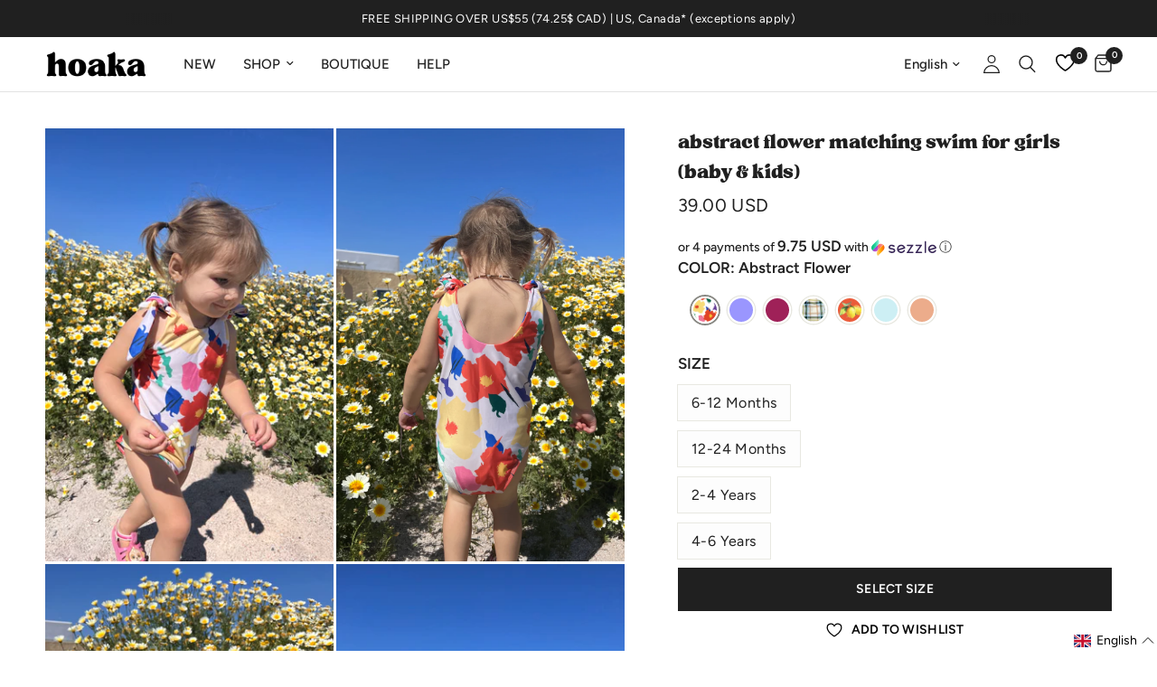

--- FILE ---
content_type: text/html; charset=utf-8
request_url: https://www.hoakaswimwear.com/products/abstract-flower-matching-swim-for-girls-baby-kids
body_size: 69288
content:
<!doctype html><html class="no-js" lang="en" dir="ltr">
  <head>
    <meta charset="utf-8">
    <meta http-equiv="X-UA-Compatible" content="IE=edge,chrome=1">
    <meta name="viewport" content="width=device-width, initial-scale=1, maximum-scale=5, viewport-fit=cover">
    <meta name="theme-color" content="#ffffff">
    <link rel="canonical" href="https://www.hoakaswimwear.com/products/abstract-flower-matching-swim-for-girls-baby-kids">
    <link rel="preconnect" href="https://cdn.shopify.com" crossorigin>
    <link rel="preload" as="style" href="//www.hoakaswimwear.com/cdn/shop/t/139/assets/app.css?v=158810690920790917931763103710">
<link rel="preload" as="style" href="//www.hoakaswimwear.com/cdn/shop/t/139/assets/product.css?v=2708052779565270861741894133">
<link rel="preload" as="image" href="//www.hoakaswimwear.com/cdn/shop/products/IMG_2791.jpg?v=1752016774&width=375" imagesrcset="//www.hoakaswimwear.com/cdn/shop/products/IMG_2791.jpg?v=1752016774&width=375 375w,//www.hoakaswimwear.com/cdn/shop/products/IMG_2791.jpg?v=1752016774&width=640 640w,//www.hoakaswimwear.com/cdn/shop/products/IMG_2791.jpg?v=1752016774&width=960 960w" imagesizes="auto">




<link href="//www.hoakaswimwear.com/cdn/shop/t/139/assets/animations.min.js?v=125778792411641688251728081523" as="script" rel="preload">

<link href="//www.hoakaswimwear.com/cdn/shop/t/139/assets/header.js?v=53973329853117484881728081522" as="script" rel="preload">
<link href="//www.hoakaswimwear.com/cdn/shop/t/139/assets/vendor.min.js?v=24387807840910288901728081521" as="script" rel="preload">
<link href="//www.hoakaswimwear.com/cdn/shop/t/139/assets/app.js?v=85759884385117468491752779139" as="script" rel="preload">
<link href="//www.hoakaswimwear.com/cdn/shop/t/139/assets/slideshow.js?v=3694593534833641341728081522" as="script" rel="preload">

<script>
window.lazySizesConfig = window.lazySizesConfig || {};
window.lazySizesConfig.expand = 250;
window.lazySizesConfig.loadMode = 1;
window.lazySizesConfig.loadHidden = false;
</script>


    <link rel="icon" type="image/png" href="//www.hoakaswimwear.com/cdn/shop/files/Hoaka_fav_icon_1d4d4d29-e6ed-4f7e-b840-bc5697a620dc.png?crop=center&height=32&v=1729622266&width=32">

    <title>
      Abstract Flower Matching Swim For Girls (Baby &amp; Kids)
      
      
       &ndash; HOAKA SWIMWEAR
    </title>

    <script src="https://code.jquery.com/jquery-3.6.0.min.js"></script>
    
    
      <meta name="description" content="Made of recycled plastic bottles.">
    
<link rel="preconnect" href="https://fonts.shopifycdn.com" crossorigin>

<meta property="og:site_name" content="HOAKA SWIMWEAR">
<meta property="og:url" content="https://www.hoakaswimwear.com/products/abstract-flower-matching-swim-for-girls-baby-kids">
<meta property="og:title" content="Abstract Flower Matching Swim For Girls (Baby &amp; Kids)">
<meta property="og:type" content="product">
<meta property="og:description" content="Made of recycled plastic bottles."><meta property="og:image" content="http://www.hoakaswimwear.com/cdn/shop/products/IMG_28002.jpg?v=1752016774">
  <meta property="og:image:secure_url" content="https://www.hoakaswimwear.com/cdn/shop/products/IMG_28002.jpg?v=1752016774">
  <meta property="og:image:width" content="3024">
  <meta property="og:image:height" content="4032"><meta property="og:price:amount" content="39.00">
  <meta property="og:price:currency" content="USD"><meta name="twitter:card" content="summary_large_image">
<meta name="twitter:title" content="Abstract Flower Matching Swim For Girls (Baby &amp; Kids)">
<meta name="twitter:description" content="Made of recycled plastic bottles.">


    <link href="//www.hoakaswimwear.com/cdn/shop/t/139/assets/app.css?v=158810690920790917931763103710" rel="stylesheet" type="text/css" media="all" />
    <link href="//www.hoakaswimwear.com/cdn/shop/t/139/assets/arena-set-product.css?v=140933002933283496571729910060" rel="stylesheet" type="text/css" media="all" />

    <style data-shopify>
	@font-face {
	font-family: "TAN-hoaka";
	src: url("https://cdn.shopify.com/s/files/1/2531/2196/files/TAN-hoaka.woff?v=1730836166") format("woff");
	}
	@font-face {
	font-family: "Reco-hoaka-Medium";
	src: url("https://cdn.shopify.com/s/files/1/2531/2196/files/Reco-hoaka-Medium.woff?v=1731434712") format("woff");
	}

	@font-face {
  font-family: Figtree;
  font-weight: 400;
  font-style: normal;
  font-display: swap;
  src: url("//www.hoakaswimwear.com/cdn/fonts/figtree/figtree_n4.3c0838aba1701047e60be6a99a1b0a40ce9b8419.woff2") format("woff2"),
       url("//www.hoakaswimwear.com/cdn/fonts/figtree/figtree_n4.c0575d1db21fc3821f17fd6617d3dee552312137.woff") format("woff");
}

@font-face {
  font-family: Figtree;
  font-weight: 500;
  font-style: normal;
  font-display: swap;
  src: url("//www.hoakaswimwear.com/cdn/fonts/figtree/figtree_n5.3b6b7df38aa5986536945796e1f947445832047c.woff2") format("woff2"),
       url("//www.hoakaswimwear.com/cdn/fonts/figtree/figtree_n5.f26bf6dcae278b0ed902605f6605fa3338e81dab.woff") format("woff");
}

@font-face {
  font-family: Figtree;
  font-weight: 600;
  font-style: normal;
  font-display: swap;
  src: url("//www.hoakaswimwear.com/cdn/fonts/figtree/figtree_n6.9d1ea52bb49a0a86cfd1b0383d00f83d3fcc14de.woff2") format("woff2"),
       url("//www.hoakaswimwear.com/cdn/fonts/figtree/figtree_n6.f0fcdea525a0e47b2ae4ab645832a8e8a96d31d3.woff") format("woff");
}

@font-face {
  font-family: Figtree;
  font-weight: 400;
  font-style: italic;
  font-display: swap;
  src: url("//www.hoakaswimwear.com/cdn/fonts/figtree/figtree_i4.89f7a4275c064845c304a4cf8a4a586060656db2.woff2") format("woff2"),
       url("//www.hoakaswimwear.com/cdn/fonts/figtree/figtree_i4.6f955aaaafc55a22ffc1f32ecf3756859a5ad3e2.woff") format("woff");
}

@font-face {
  font-family: Figtree;
  font-weight: 600;
  font-style: italic;
  font-display: swap;
  src: url("//www.hoakaswimwear.com/cdn/fonts/figtree/figtree_i6.702baae75738b446cfbed6ac0d60cab7b21e61ba.woff2") format("woff2"),
       url("//www.hoakaswimwear.com/cdn/fonts/figtree/figtree_i6.6b8dc40d16c9905d29525156e284509f871ce8f9.woff") format("woff");
}


		@font-face {
  font-family: Figtree;
  font-weight: 600;
  font-style: normal;
  font-display: swap;
  src: url("//www.hoakaswimwear.com/cdn/fonts/figtree/figtree_n6.9d1ea52bb49a0a86cfd1b0383d00f83d3fcc14de.woff2") format("woff2"),
       url("//www.hoakaswimwear.com/cdn/fonts/figtree/figtree_n6.f0fcdea525a0e47b2ae4ab645832a8e8a96d31d3.woff") format("woff");
}

@font-face {
  font-family: Figtree;
  font-weight: 400;
  font-style: normal;
  font-display: swap;
  src: url("//www.hoakaswimwear.com/cdn/fonts/figtree/figtree_n4.3c0838aba1701047e60be6a99a1b0a40ce9b8419.woff2") format("woff2"),
       url("//www.hoakaswimwear.com/cdn/fonts/figtree/figtree_n4.c0575d1db21fc3821f17fd6617d3dee552312137.woff") format("woff");
}

h1,h2,h3,h4,h5,h6,
	.h1,.h2,.h3,.h4,.h5,.h6,
	.logolink.text-logo,
	.heading-font,
	.h1-xlarge,
	.h1-large,
	.customer-addresses .my-address .address-index {
		font-style: normal;
		font-weight: 600;
		font-family: Figtree, sans-serif;
	}
	body,
	.body-font,
	.thb-product-detail .product-title {
		font-style: normal;
		font-weight: 400;
		font-family: Figtree, sans-serif;
	}
	:root {
		--mobile-swipe-width: calc(90vw - 30px);
		--font-body-scale: 1.0;
		--font-body-line-height-scale: 1.0;
		--font-body-letter-spacing: 0.0em;
		--font-body-medium-weight: 500;
    --font-body-bold-weight: 600;
		--font-announcement-scale: 1.0;
		--font-heading-scale: 1.0;
		--font-heading-line-height-scale: 1.0;
		--font-heading-letter-spacing: 0.0em;
		--font-navigation-scale: 1.0;
		--font-product-title-scale: 1.0;
		--font-product-title-line-height-scale: 1.0;
		--button-letter-spacing: 0.02em;

		--bg-body: #ffffff;
		--bg-body-rgb: 255,255,255;
		--bg-body-darken: #f7f7f7;
		--payment-terms-background-color: #ffffff;
		--color-body: #202020;
		--color-body-rgb: 32,32,32;
		--color-accent: #202020;
		--color-accent-rgb: 32,32,32;
		--color-border: #E2E2E2;
		--color-form-border: #dedede;
		--color-overlay-rgb: 0,0,0;

		--shopify-accelerated-checkout-button-block-size: 48px;
		--shopify-accelerated-checkout-inline-alignment: center;
		--shopify-accelerated-checkout-skeleton-animation-duration: 0.25s;

		--color-announcement-bar-text: #ffffff;
		--color-announcement-bar-bg: #202020;

		--color-header-bg: #ffffff;
		--color-header-bg-rgb: 255,255,255;
		--color-header-text: #202020;
		--color-header-text-rgb: 32,32,32;
		--color-header-links: #202020;
		--color-header-links-rgb: 32,32,32;
		--color-header-links-hover: #000000;
		--color-header-icons: #202020;
		--color-header-border: #E2E2E2;

		--solid-button-background: #202020;
		--solid-button-label: #ffffff;
		--outline-button-label: #202020;
		--button-border-radius: 0px;
		--shopify-accelerated-checkout-button-border-radius: 0px;

		--color-price: #202020;
		--color-star: #FD9A52;
		--color-dots: #202020;

		--color-inventory-instock: #279A4B;
		--color-inventory-lowstock: #FB9E5B;

		--section-spacing-mobile: 50px;
		--section-spacing-desktop: 90px;

		--color-badge-text: #ffffff;
		--color-badge-sold-out: #939393;
		--color-badge-sale: #151515;.badge.best-seller{
					background: #000000;
				}
			
.badge.new{
					background: #cc0000;
				}
			
.badge.live-exclusive{
					background: #e40068;
				}
			

--color-badge-preorder: #FD9A52;
		--badge-corner-radius: 0px;

		--color-footer-text: #ffffff;
		--color-footer-text-rgb: 255,255,255;
		--color-footer-link: #ffffff;
		--color-footer-link-hover: #ffffff;
		--color-footer-border: #818181;
		--color-footer-border-rgb: 129,129,129;
		--color-footer-bg: #202020;
	}
</style>


    <script>
		window.theme = window.theme || {};
		theme = {
			settings: {
				money_with_currency_format:"{{amount}} USD",
				cart_drawer:true,
				product_id: 6707128303665,
			},
			routes: {
				root_url: '/',
				cart_url: '/cart',
				cart_add_url: '/cart/add',
				search_url: '/search',
				cart_change_url: '/cart/change',
				cart_update_url: '/cart/update',
				predictive_search_url: '/search/suggest',
			},
			variantStrings: {
		addToCart: `Add to cart`,
		soldOut: `Sold out`,
		unavailable: `Unavailable`,
		preOrder: `Pre-order`,
		},
			strings: {
				requiresTerms: `You must agree with the terms and conditions of sales to check out`,
				shippingEstimatorNoResults: `Sorry, we do not ship to your address.`,
				shippingEstimatorOneResult: `There is one shipping rate for your address:`,
				shippingEstimatorMultipleResults: `There are several shipping rates for your address:`,
				shippingEstimatorError: `One or more error occurred while retrieving shipping rates:`
			}
		};
    </script>
    <script>window.performance && window.performance.mark && window.performance.mark('shopify.content_for_header.start');</script><meta name="facebook-domain-verification" content="5qol3e7mzfdurom3k764lwcl7jze27">
<meta name="facebook-domain-verification" content="ibaryyat69doxxyw65bt2e17e8tp75">
<meta name="facebook-domain-verification" content="qqq7onn6nkpc5h2n6qmo2f8ij1wfk9">
<meta name="facebook-domain-verification" content="5qol3e7mzfdurom3k764lwcl7jze27">
<meta name="google-site-verification" content="JmHnPy1aVp73NXfaQY2YioBB7ghau8fLZi4tTI3WKUs">
<meta id="shopify-digital-wallet" name="shopify-digital-wallet" content="/25312196/digital_wallets/dialog">
<meta name="shopify-checkout-api-token" content="6acc4eaf6e97c35fd31804ae32b6f5db">
<meta id="in-context-paypal-metadata" data-shop-id="25312196" data-venmo-supported="false" data-environment="production" data-locale="en_US" data-paypal-v4="true" data-currency="USD">
<link rel="alternate" hreflang="x-default" href="https://www.hoakaswimwear.com/products/abstract-flower-matching-swim-for-girls-baby-kids">
<link rel="alternate" hreflang="en-US" href="https://www.hoakaswimwear.com/products/abstract-flower-matching-swim-for-girls-baby-kids">
<link rel="alternate" hreflang="fr-US" href="https://www.hoakaswimwear.com/fr/products/abstract-flower-matching-swim-for-girls-baby-kids">
<link rel="alternate" type="application/json+oembed" href="https://www.hoakaswimwear.com/products/abstract-flower-matching-swim-for-girls-baby-kids.oembed">
<script async="async" src="/checkouts/internal/preloads.js?locale=en-US"></script>
<link rel="preconnect" href="https://shop.app" crossorigin="anonymous">
<script async="async" src="https://shop.app/checkouts/internal/preloads.js?locale=en-US&shop_id=25312196" crossorigin="anonymous"></script>
<script id="apple-pay-shop-capabilities" type="application/json">{"shopId":25312196,"countryCode":"CA","currencyCode":"USD","merchantCapabilities":["supports3DS"],"merchantId":"gid:\/\/shopify\/Shop\/25312196","merchantName":"HOAKA SWIMWEAR","requiredBillingContactFields":["postalAddress","email","phone"],"requiredShippingContactFields":["postalAddress","email","phone"],"shippingType":"shipping","supportedNetworks":["visa","masterCard","amex","discover","jcb"],"total":{"type":"pending","label":"HOAKA SWIMWEAR","amount":"1.00"},"shopifyPaymentsEnabled":true,"supportsSubscriptions":true}</script>
<script id="shopify-features" type="application/json">{"accessToken":"6acc4eaf6e97c35fd31804ae32b6f5db","betas":["rich-media-storefront-analytics"],"domain":"www.hoakaswimwear.com","predictiveSearch":true,"shopId":25312196,"locale":"en"}</script>
<script>var Shopify = Shopify || {};
Shopify.shop = "hoakaswimwear.myshopify.com";
Shopify.locale = "en";
Shopify.currency = {"active":"USD","rate":"1.0"};
Shopify.country = "US";
Shopify.theme = {"name":"Updated-6-0-0\/main","id":124579872817,"schema_name":"Reformation","schema_version":"6.0.0","theme_store_id":null,"role":"main"};
Shopify.theme.handle = "null";
Shopify.theme.style = {"id":null,"handle":null};
Shopify.cdnHost = "www.hoakaswimwear.com/cdn";
Shopify.routes = Shopify.routes || {};
Shopify.routes.root = "/";</script>
<script type="module">!function(o){(o.Shopify=o.Shopify||{}).modules=!0}(window);</script>
<script>!function(o){function n(){var o=[];function n(){o.push(Array.prototype.slice.apply(arguments))}return n.q=o,n}var t=o.Shopify=o.Shopify||{};t.loadFeatures=n(),t.autoloadFeatures=n()}(window);</script>
<script>
  window.ShopifyPay = window.ShopifyPay || {};
  window.ShopifyPay.apiHost = "shop.app\/pay";
  window.ShopifyPay.redirectState = null;
</script>
<script id="shop-js-analytics" type="application/json">{"pageType":"product"}</script>
<script defer="defer" async type="module" src="//www.hoakaswimwear.com/cdn/shopifycloud/shop-js/modules/v2/client.init-shop-cart-sync_BApSsMSl.en.esm.js"></script>
<script defer="defer" async type="module" src="//www.hoakaswimwear.com/cdn/shopifycloud/shop-js/modules/v2/chunk.common_CBoos6YZ.esm.js"></script>
<script type="module">
  await import("//www.hoakaswimwear.com/cdn/shopifycloud/shop-js/modules/v2/client.init-shop-cart-sync_BApSsMSl.en.esm.js");
await import("//www.hoakaswimwear.com/cdn/shopifycloud/shop-js/modules/v2/chunk.common_CBoos6YZ.esm.js");

  window.Shopify.SignInWithShop?.initShopCartSync?.({"fedCMEnabled":true,"windoidEnabled":true});

</script>
<script>
  window.Shopify = window.Shopify || {};
  if (!window.Shopify.featureAssets) window.Shopify.featureAssets = {};
  window.Shopify.featureAssets['shop-js'] = {"shop-cart-sync":["modules/v2/client.shop-cart-sync_DJczDl9f.en.esm.js","modules/v2/chunk.common_CBoos6YZ.esm.js"],"init-fed-cm":["modules/v2/client.init-fed-cm_BzwGC0Wi.en.esm.js","modules/v2/chunk.common_CBoos6YZ.esm.js"],"init-windoid":["modules/v2/client.init-windoid_BS26ThXS.en.esm.js","modules/v2/chunk.common_CBoos6YZ.esm.js"],"init-shop-email-lookup-coordinator":["modules/v2/client.init-shop-email-lookup-coordinator_DFwWcvrS.en.esm.js","modules/v2/chunk.common_CBoos6YZ.esm.js"],"shop-cash-offers":["modules/v2/client.shop-cash-offers_DthCPNIO.en.esm.js","modules/v2/chunk.common_CBoos6YZ.esm.js","modules/v2/chunk.modal_Bu1hFZFC.esm.js"],"shop-button":["modules/v2/client.shop-button_D_JX508o.en.esm.js","modules/v2/chunk.common_CBoos6YZ.esm.js"],"shop-toast-manager":["modules/v2/client.shop-toast-manager_tEhgP2F9.en.esm.js","modules/v2/chunk.common_CBoos6YZ.esm.js"],"avatar":["modules/v2/client.avatar_BTnouDA3.en.esm.js"],"pay-button":["modules/v2/client.pay-button_BuNmcIr_.en.esm.js","modules/v2/chunk.common_CBoos6YZ.esm.js"],"init-shop-cart-sync":["modules/v2/client.init-shop-cart-sync_BApSsMSl.en.esm.js","modules/v2/chunk.common_CBoos6YZ.esm.js"],"shop-login-button":["modules/v2/client.shop-login-button_DwLgFT0K.en.esm.js","modules/v2/chunk.common_CBoos6YZ.esm.js","modules/v2/chunk.modal_Bu1hFZFC.esm.js"],"init-customer-accounts-sign-up":["modules/v2/client.init-customer-accounts-sign-up_TlVCiykN.en.esm.js","modules/v2/client.shop-login-button_DwLgFT0K.en.esm.js","modules/v2/chunk.common_CBoos6YZ.esm.js","modules/v2/chunk.modal_Bu1hFZFC.esm.js"],"init-shop-for-new-customer-accounts":["modules/v2/client.init-shop-for-new-customer-accounts_DrjXSI53.en.esm.js","modules/v2/client.shop-login-button_DwLgFT0K.en.esm.js","modules/v2/chunk.common_CBoos6YZ.esm.js","modules/v2/chunk.modal_Bu1hFZFC.esm.js"],"init-customer-accounts":["modules/v2/client.init-customer-accounts_C0Oh2ljF.en.esm.js","modules/v2/client.shop-login-button_DwLgFT0K.en.esm.js","modules/v2/chunk.common_CBoos6YZ.esm.js","modules/v2/chunk.modal_Bu1hFZFC.esm.js"],"shop-follow-button":["modules/v2/client.shop-follow-button_C5D3XtBb.en.esm.js","modules/v2/chunk.common_CBoos6YZ.esm.js","modules/v2/chunk.modal_Bu1hFZFC.esm.js"],"checkout-modal":["modules/v2/client.checkout-modal_8TC_1FUY.en.esm.js","modules/v2/chunk.common_CBoos6YZ.esm.js","modules/v2/chunk.modal_Bu1hFZFC.esm.js"],"lead-capture":["modules/v2/client.lead-capture_D-pmUjp9.en.esm.js","modules/v2/chunk.common_CBoos6YZ.esm.js","modules/v2/chunk.modal_Bu1hFZFC.esm.js"],"shop-login":["modules/v2/client.shop-login_BmtnoEUo.en.esm.js","modules/v2/chunk.common_CBoos6YZ.esm.js","modules/v2/chunk.modal_Bu1hFZFC.esm.js"],"payment-terms":["modules/v2/client.payment-terms_BHOWV7U_.en.esm.js","modules/v2/chunk.common_CBoos6YZ.esm.js","modules/v2/chunk.modal_Bu1hFZFC.esm.js"]};
</script>
<script>(function() {
  var isLoaded = false;
  function asyncLoad() {
    if (isLoaded) return;
    isLoaded = true;
    var urls = ["https:\/\/api.goaffpro.com\/loader.js?shop=hoakaswimwear.myshopify.com","https:\/\/app.kiwisizing.com\/web\/js\/dist\/kiwiSizing\/plugin\/SizingPlugin.prod.js?v=330\u0026shop=hoakaswimwear.myshopify.com","\/\/cdn.shopify.com\/proxy\/89453d499680957a56f5d6322a3fd33b2a431c328bc2e5e128f52689ae0f6fb9\/api.goaffpro.com\/loader.js?shop=hoakaswimwear.myshopify.com\u0026sp-cache-control=cHVibGljLCBtYXgtYWdlPTkwMA","https:\/\/intg.snapchat.com\/shopify\/shopify-scevent-init.js?id=cb6afe4e-7f7a-4e1d-8513-cbb6872d2d9f\u0026shop=hoakaswimwear.myshopify.com"];
    for (var i = 0; i < urls.length; i++) {
      var s = document.createElement('script');
      s.type = 'text/javascript';
      s.async = true;
      s.src = urls[i];
      var x = document.getElementsByTagName('script')[0];
      x.parentNode.insertBefore(s, x);
    }
  };
  if(window.attachEvent) {
    window.attachEvent('onload', asyncLoad);
  } else {
    window.addEventListener('load', asyncLoad, false);
  }
})();</script>
<script id="__st">var __st={"a":25312196,"offset":-18000,"reqid":"d9098d49-dbf0-4f26-83b4-a4782f27467b-1768920659","pageurl":"www.hoakaswimwear.com\/products\/abstract-flower-matching-swim-for-girls-baby-kids","u":"ad3cc24a4346","p":"product","rtyp":"product","rid":6707128303665};</script>
<script>window.ShopifyPaypalV4VisibilityTracking = true;</script>
<script id="captcha-bootstrap">!function(){'use strict';const t='contact',e='account',n='new_comment',o=[[t,t],['blogs',n],['comments',n],[t,'customer']],c=[[e,'customer_login'],[e,'guest_login'],[e,'recover_customer_password'],[e,'create_customer']],r=t=>t.map((([t,e])=>`form[action*='/${t}']:not([data-nocaptcha='true']) input[name='form_type'][value='${e}']`)).join(','),a=t=>()=>t?[...document.querySelectorAll(t)].map((t=>t.form)):[];function s(){const t=[...o],e=r(t);return a(e)}const i='password',u='form_key',d=['recaptcha-v3-token','g-recaptcha-response','h-captcha-response',i],f=()=>{try{return window.sessionStorage}catch{return}},m='__shopify_v',_=t=>t.elements[u];function p(t,e,n=!1){try{const o=window.sessionStorage,c=JSON.parse(o.getItem(e)),{data:r}=function(t){const{data:e,action:n}=t;return t[m]||n?{data:e,action:n}:{data:t,action:n}}(c);for(const[e,n]of Object.entries(r))t.elements[e]&&(t.elements[e].value=n);n&&o.removeItem(e)}catch(o){console.error('form repopulation failed',{error:o})}}const l='form_type',E='cptcha';function T(t){t.dataset[E]=!0}const w=window,h=w.document,L='Shopify',v='ce_forms',y='captcha';let A=!1;((t,e)=>{const n=(g='f06e6c50-85a8-45c8-87d0-21a2b65856fe',I='https://cdn.shopify.com/shopifycloud/storefront-forms-hcaptcha/ce_storefront_forms_captcha_hcaptcha.v1.5.2.iife.js',D={infoText:'Protected by hCaptcha',privacyText:'Privacy',termsText:'Terms'},(t,e,n)=>{const o=w[L][v],c=o.bindForm;if(c)return c(t,g,e,D).then(n);var r;o.q.push([[t,g,e,D],n]),r=I,A||(h.body.append(Object.assign(h.createElement('script'),{id:'captcha-provider',async:!0,src:r})),A=!0)});var g,I,D;w[L]=w[L]||{},w[L][v]=w[L][v]||{},w[L][v].q=[],w[L][y]=w[L][y]||{},w[L][y].protect=function(t,e){n(t,void 0,e),T(t)},Object.freeze(w[L][y]),function(t,e,n,w,h,L){const[v,y,A,g]=function(t,e,n){const i=e?o:[],u=t?c:[],d=[...i,...u],f=r(d),m=r(i),_=r(d.filter((([t,e])=>n.includes(e))));return[a(f),a(m),a(_),s()]}(w,h,L),I=t=>{const e=t.target;return e instanceof HTMLFormElement?e:e&&e.form},D=t=>v().includes(t);t.addEventListener('submit',(t=>{const e=I(t);if(!e)return;const n=D(e)&&!e.dataset.hcaptchaBound&&!e.dataset.recaptchaBound,o=_(e),c=g().includes(e)&&(!o||!o.value);(n||c)&&t.preventDefault(),c&&!n&&(function(t){try{if(!f())return;!function(t){const e=f();if(!e)return;const n=_(t);if(!n)return;const o=n.value;o&&e.removeItem(o)}(t);const e=Array.from(Array(32),(()=>Math.random().toString(36)[2])).join('');!function(t,e){_(t)||t.append(Object.assign(document.createElement('input'),{type:'hidden',name:u})),t.elements[u].value=e}(t,e),function(t,e){const n=f();if(!n)return;const o=[...t.querySelectorAll(`input[type='${i}']`)].map((({name:t})=>t)),c=[...d,...o],r={};for(const[a,s]of new FormData(t).entries())c.includes(a)||(r[a]=s);n.setItem(e,JSON.stringify({[m]:1,action:t.action,data:r}))}(t,e)}catch(e){console.error('failed to persist form',e)}}(e),e.submit())}));const S=(t,e)=>{t&&!t.dataset[E]&&(n(t,e.some((e=>e===t))),T(t))};for(const o of['focusin','change'])t.addEventListener(o,(t=>{const e=I(t);D(e)&&S(e,y())}));const B=e.get('form_key'),M=e.get(l),P=B&&M;t.addEventListener('DOMContentLoaded',(()=>{const t=y();if(P)for(const e of t)e.elements[l].value===M&&p(e,B);[...new Set([...A(),...v().filter((t=>'true'===t.dataset.shopifyCaptcha))])].forEach((e=>S(e,t)))}))}(h,new URLSearchParams(w.location.search),n,t,e,['guest_login'])})(!0,!0)}();</script>
<script integrity="sha256-4kQ18oKyAcykRKYeNunJcIwy7WH5gtpwJnB7kiuLZ1E=" data-source-attribution="shopify.loadfeatures" defer="defer" src="//www.hoakaswimwear.com/cdn/shopifycloud/storefront/assets/storefront/load_feature-a0a9edcb.js" crossorigin="anonymous"></script>
<script crossorigin="anonymous" defer="defer" src="//www.hoakaswimwear.com/cdn/shopifycloud/storefront/assets/shopify_pay/storefront-65b4c6d7.js?v=20250812"></script>
<script data-source-attribution="shopify.dynamic_checkout.dynamic.init">var Shopify=Shopify||{};Shopify.PaymentButton=Shopify.PaymentButton||{isStorefrontPortableWallets:!0,init:function(){window.Shopify.PaymentButton.init=function(){};var t=document.createElement("script");t.src="https://www.hoakaswimwear.com/cdn/shopifycloud/portable-wallets/latest/portable-wallets.en.js",t.type="module",document.head.appendChild(t)}};
</script>
<script data-source-attribution="shopify.dynamic_checkout.buyer_consent">
  function portableWalletsHideBuyerConsent(e){var t=document.getElementById("shopify-buyer-consent"),n=document.getElementById("shopify-subscription-policy-button");t&&n&&(t.classList.add("hidden"),t.setAttribute("aria-hidden","true"),n.removeEventListener("click",e))}function portableWalletsShowBuyerConsent(e){var t=document.getElementById("shopify-buyer-consent"),n=document.getElementById("shopify-subscription-policy-button");t&&n&&(t.classList.remove("hidden"),t.removeAttribute("aria-hidden"),n.addEventListener("click",e))}window.Shopify?.PaymentButton&&(window.Shopify.PaymentButton.hideBuyerConsent=portableWalletsHideBuyerConsent,window.Shopify.PaymentButton.showBuyerConsent=portableWalletsShowBuyerConsent);
</script>
<script data-source-attribution="shopify.dynamic_checkout.cart.bootstrap">document.addEventListener("DOMContentLoaded",(function(){function t(){return document.querySelector("shopify-accelerated-checkout-cart, shopify-accelerated-checkout")}if(t())Shopify.PaymentButton.init();else{new MutationObserver((function(e,n){t()&&(Shopify.PaymentButton.init(),n.disconnect())})).observe(document.body,{childList:!0,subtree:!0})}}));
</script>
<link id="shopify-accelerated-checkout-styles" rel="stylesheet" media="screen" href="https://www.hoakaswimwear.com/cdn/shopifycloud/portable-wallets/latest/accelerated-checkout-backwards-compat.css" crossorigin="anonymous">
<style id="shopify-accelerated-checkout-cart">
        #shopify-buyer-consent {
  margin-top: 1em;
  display: inline-block;
  width: 100%;
}

#shopify-buyer-consent.hidden {
  display: none;
}

#shopify-subscription-policy-button {
  background: none;
  border: none;
  padding: 0;
  text-decoration: underline;
  font-size: inherit;
  cursor: pointer;
}

#shopify-subscription-policy-button::before {
  box-shadow: none;
}

      </style>

<script>window.performance && window.performance.mark && window.performance.mark('shopify.content_for_header.end');</script>
    <!-- Header hook for plugins -->

    <script>
      document.documentElement.className = document.documentElement.className.replace('no-js', 'js');
    </script>
    <script src="//www.hoakaswimwear.com/cdn/shop/t/139/assets/jquery-3.2.1.min.js?v=9503732020592794151728081522" defer="defer"></script>
    
    <!-- reamaze code -->
    <script type="text/javascript" async src="https://cdn.reamaze.com/assets/reamaze.js"></script>
    <script type="text/javascript">
      var _support = _support || { 'ui': {}, 'user': {} };
      _support['account'] = 'hoakaswimwear';
    </script>
  <!-- BEGIN app block: shopify://apps/tabs-studio/blocks/global_embed_block/19980fb9-f2ca-4ada-ad36-c0364c3318b8 -->
<style id="tabs-by-station-custom-styles">
  .station-tabs .station-tabs-content-inner{border-radius:3px !important;border-width:1px !important;background-color:#FFFFFF !important;border-color:#e1e1e1 !important;padding:24px !important;text-align:left !important;}.station-tabs.mod-full-width .station-tabs-content-inner, .station-tabs .station-tabs-tabset.mod-vertical .station-tabs-content-inner{border-radius:0 !important;border-width:0 !important;padding:10px 24px 24px !important;}.station-tabs .station-tabs-tabcontent{border-radius:3px !important;border-width:1px !important;background-color:#FFFFFF !important;border-color:#e1e1e1 !important;padding:24px !important;text-align:left !important;}.station-tabs.mod-full-width .station-tabs-tabcontent, .station-tabs .station-tabs-tabset.mod-vertical .station-tabs-tabcontent{border-radius:0 !important;border-width:0 !important;padding:10px 24px 24px !important;}.station-tabs .station-tabs-link{border-radius:3px 3px 0 0 !important;padding:12px 24px !important;margin:0 0 -1px 0 !important;border-width:1px 1px 0 1px !important;border-color:transparent !important;color:#000000 !important;font-size:1em !important;text-align:center !important;}.station-tabs.mod-full-width .station-tabs-link, .station-tabs .station-tabs-tabset.mod-vertical .station-tabs-link{border-radius:0 !important;padding:14px 24px !important;margin:0 !important;border-width:1px 0 0 !important;border-color:#e1e1e1 !important;text-align:left !important;}.station-tabs .station-tabs-tab{border-radius:3px 3px 0 0 !important;padding:12px 24px !important;margin:0 0 -1px 0 !important;border-width:1px 1px 0 1px !important;border-color:transparent !important;color:#000000 !important;font-size:1em !important;text-align:center !important;}.station-tabs.mod-full-width .station-tabs-tab, .station-tabs .station-tabs-tabset.mod-vertical .station-tabs-tab{border-radius:0 !important;padding:14px 24px !important;margin:0 !important;border-width:1px 0 0 !important;border-color:#e1e1e1 !important;text-align:left !important;}.station-tabs .station-tabs-link.is-active{font-weight:600 !important;background-color:#FFFFFF !important;border-color:#e1e1e1 !important;color:#004c3f !important;font-size:1em !important;}.station-tabs.mod-full-width .station-tabs-link.is-active, .station-tabs .station-tabs-tabset.mod-vertical .station-tabs-link.is-active{font-weight:600 !important;}.station-tabs .station-tabs-tab.is-active{font-weight:600 !important;background-color:#FFFFFF !important;border-color:#e1e1e1 !important;color:#004c3f !important;font-size:1em !important;}.station-tabs.mod-full-width .station-tabs-tab.is-active, .station-tabs .station-tabs-tabset.mod-vertical .station-tabs-tab.is-active{font-weight:600 !important;}.station-tabs .station-tabs-tabset.mod-horizontal .station-tabs-tab.is-active{background-color:#FFFFFF !important;border-color:#e1e1e1 !important;color:#004c3f !important;}.station-tabs .station-tabs-link:hover{color:#004c3f !important;}.station-tabs .station-tabs-link.is-active:hover{color:#004c3f !important;}.station-tabs .station-tabs-tab:hover{color:#004c3f !important;}.station-tabs .station-tabs-tab.is-active:hover{color:#004c3f !important;}.station-tabs .station-tabs-tabtext{text-align:center !important;}.station-tabs.mod-full-width .station-tabs-tabtext, .station-tabs .station-tabs-tabset.mod-vertical .station-tabs-tabtext{text-align:left !important;}.station-tabs .station-tabs-tabtitle{font-family:unset !important;letter-spacing:unset !important;line-height:normal !important;text-transform:unset !important;}.station-tabs.mod-full-width .station-tabs-tabtitle, .station-tabs .station-tabs-tabset.mod-vertical .station-tabs-tabtitle{font-family:unset !important;}.station-tabs.mod-full-width , .station-tabs .station-tabs-tabset.mod-vertical {border-width:1px !important;border-radius:3px !important;border-color:#e1e1e1 !important;}.station-tabs.mod-full-width .station-tabs-link:first-of-type, .station-tabs .station-tabs-tabset.mod-vertical .station-tabs-link:first-of-type{border-width:0 !important;}.station-tabs.mod-full-width .station-tabs-tab.mod-first, .station-tabs .station-tabs-tabset.mod-vertical .station-tabs-tab.mod-first{border-width:0 !important;}
  
</style>

<script id="station-tabs-data-json" type="application/json">{
  "globalAbove": null,
  "globalBelow": "\u003cp id=\"tree-message\" style=\"width: 444px; text-align: center; font-size: 24px; font-weight: bold; color: #054c3e; background-image: url('https:\/\/cdn.shopify.com\/s\/files\/1\/2531\/2196\/files\/Tan_Booster_Upsell-min.png?v=1721750399');\"\u003e\u003c\/p\u003e\n\u003cp\u003e\u0026nbsp;\u003c\/p\u003e\n\u003cp id=\"tree-message\" style=\"height: 120px; padding: 10px; background-size: cover; text-align: center; font-size: 24px; font-weight: bold; color: #054c3e; background-image: url('https:\/\/cdn.shopify.com\/s\/files\/1\/2531\/2196\/files\/checkout-tree-background.png?v=1596999883');\"\u003e10 trees will be planted\u003c\/p\u003e\n\u003cp style=\"margin-bottom: 20px; text-align: center;\"\u003eWe will plant 10 trees for every order. In partnership with \u003ca href=\"https:\/\/impact.veritree.com\/hoaka\"\u003eVeritree\u003c\/a\u003e\u003c\/p\u003e",
  "proTabsHTML": "",
  "productTitle": "Abstract Flower Matching Swim For Girls (Baby \u0026 Kids)",
  "productDescription": "\u003cp\u003eIf you are not sure between two sizes, you should take the smaller one since they are made big.\u003c\/p\u003e\n\u003cp\u003e \u003c\/p\u003e\n\u003cp\u003e\u003cimg width=\"200px\" alt=\"ECOHOAKA\" src=\"https:\/\/cdn.shopify.com\/s\/files\/1\/2531\/2196\/files\/ecohoaka-logo-small-height.png?v=1579552117\"\u003e\u003c\/p\u003e\n\u003cp\u003e\u003cspan style=\"color: #004c3f;\"\u003eMade of recycled plastic bottles. Certified by\u003c\/span\u003e\u003c\/p\u003e\n\u003cp\u003e\u003ca href=\"https:\/\/repreve.com\/\" target=\"_blank\" rel=\"noopener noreferrer\"\u003e\u003cimg width=\"160px\" alt=\"REPREVE\" src=\"https:\/\/cdn.shopify.com\/s\/files\/1\/2531\/2196\/files\/repreve.png?v=1590024431\"\u003e\u003c\/a\u003e\u003c\/p\u003e\n\u003cp\u003e\u003ca href=\"https:\/\/international.hoakaswimwear.com\/pages\/ecohoaka-faqs\" target=\"_blank\" rel=\"noopener noreferrer\"\u003eRead more FAQs\u003c\/a\u003e\u003c\/p\u003e",
  "icons": []
}</script>

<script>
  document.documentElement.classList.add('tabsst-loading');
  document.addEventListener('stationTabsLegacyAPILoaded', function(e) {
    e.detail.isLegacy = true;
    
      
});

  document.addEventListener('stationTabsAPIReady', function(e) {
    var Tabs = e.detail;

    if (Tabs.appSettings) {
      Tabs.appSettings = {"default_tab":false,"default_tab_title":"Description","show_stop_element":true,"layout":"breakpoint","layout_breakpoint":768,"deep_links":true,"clean_content_level":"basic_tags","content_classnames":null,"open_first_tab":true,"allow_multiple_open":false,"remove_empty_tabs":true,"default_tab_translations":null,"start_tab_element":"h6"};
      Tabs.appSettings = {lang: 'en'};

      Tabs.appSettings = {
        indicatorType: "chevrons",
        indicatorPlacement: "after"
      };
    }

    
            if (Tabs.isLegacy) { return; }
            Tabs.init(null, { autoCreate: true });

  });

  
</script>

<svg style="display:none" aria-hidden="true">
  <defs>
    
  </defs>
</svg>

<!-- END app block --><!-- BEGIN app block: shopify://apps/platmart-swatches/blocks/collection-swatches/3d4801b8-13e2-488f-8d06-69ca04fc155d --><!-- BEGIN app snippet: widgets-config --><script>
  window.platmartSwatchesConfig = {
    enabled: true,
    country: 'US',
    language: 'EN',
    productWidgetVersion: '5',
    productWidgetEnabled: true,
    collectionWidgetVersion: '5',
    collectionWidgetEnabled: true,
    proxyPath: '/a/pl-swatches',
    storefrontToken: 'c9d19a1b6a879582546e511f678138ef',
    cssVariables: '--pl-swatch-radius: 50%; --pl-swatch-pill-radius: 0; --pl-swatch-size: 26px; --pl-swatch-margin-top: 0px; --pl-swatch-margin-bottom: 15px; --pl-swatch-collection-margin-top: 5px; --pl-swatch-collection-margin-bottom: 0px;',
    handleOutOfStock: true,
    outOfStockStyle: 'cross_out',
    collectionSwatchSize: '20px',
    collectionSwatchesLimit: 4,
    collectionShowHiddenCount: true,
    collectionCardSelector: '',
    collectionPositionSelector: '',
    collectionTargetPosition: '',
    collectionExcludedSelectors: '',
    collectionSwatchesPills: true,
    collectionCurrentSwatchFirst: true,
    collectionDisplay: 'swatches',
    collectionCountOnlyText: '{{count}} color(s)',
    tooltipEnabled: true,
    tooltipPosition: 'top',
    variantSwatchesEnabled: false,
    variantSwatchesStatus: 'disabled',
    variantSwatchesProducts: []
  }
</script>
<!-- END app snippet -->
<!-- BEGIN app snippet: collection-widget-v5 --><style>
  [data-pl-swatches-collection] {
    display: block !important;
  }
  .pl-swatches-collection {
    margin-top: var(--pl-swatch-collection-margin-top);
    margin-bottom: var(--pl-swatch-collection-margin-bottom);
    display: flex;
    justify-content: left;
    position: relative;
    z-index: 2;
  }
  .pl-swatches-collection__container {
    display: flex;
    flex-wrap: wrap;
    column-gap: 4px;
    row-gap: 4px;
  }
  .pl-swatches-collection__link, .pl-swatches-collection__link:hover {
    text-decoration: none !important;
    display: inline-block;
  }
  .pl-swatches-collection__link--disabled {
    pointer-events: none;
    opacity: .5;
  }
  .pl-swatches-collection__link--hidden {
    display: none;
  }
  .pl-swatches-collection__swatch-wrapper {
    position: relative;
    display: block;
    margin: 4px 2px;
    border: 2px solid #fff;
    line-height: normal;
    border-radius: var(--pl-swatch-radius);
    box-shadow: 0 0 0 1.5px #e8e8e1;
  }
  .pl-swatches-collection__swatch-wrapper--pill {
    border-radius: var(--pl-swatch-pill-radius);
  }
  .pl-swatches-collection__swatch-wrapper--active {
    box-shadow: 0 0 0 2px #888883;
  }
  .pl-swatches-collection__swatch {
    display: flex;
    flex-direction: column-reverse;
    margin: 0;
    padding: 0;
    box-shadow: 0;
    border: 0;
    width: var(--pl-swatch-size);
    height: var(--pl-swatch-size);
    overflow: hidden;
    vertical-align: middle;
    border-radius: inherit;
  }
  .pl-swatches-collection__swatch--crossed-out {
    opacity: .5;
  }
  .pl-swatches-collection__swatch--crossed-out::after {
    content: "";
    position: absolute;
    left: 0;
    top: 0;
    right: 0;
    bottom: 0;
    background: linear-gradient(to left top, transparent 47%, #727070 47%, #727070 53%, transparent 53%);
    border-radius: inherit;
  }
  .pl-swatches-collection__swatch--dynamic {
    width: auto;
    padding-left: calc(var(--pl-swatch-size) / 4);
    padding-right: calc(var(--pl-swatch-size) / 4);
  }
  .pl-swatches-collection__color {
    display: inline-block !important;
    height: 100%;
    width: 100%;
  }
  .pl-swatches-collection__color img {
    object-fit: cover;
    vertical-align: initial;
    opacity: 1;
    width: var(--pl-swatch-size);
    height: var(--pl-swatch-size);
  }
  .pl-swatches-collection__color img[loading='lazy'], .boost-sd__filter-product-list .pl-swatches-collection__color img[loading='lazy'] {
    display: inline;
  }
  .pl-swatches-collection__pill {
    height: 100%;
    width: 100%;
    display: flex;
    justify-content: center;
    align-items: center;
    color: #4a4a4a;
  }
  .pl-swatches-collection__tooltip {
    position: absolute;bottom: 80%;
      margin-bottom: 10px;text-indent: 0;
    background: #000;
    line-height: 1;
    min-width: 50px;
    color: #fff;
    left: 50%;
    white-space: pre;
    text-align: center;
    text-transform: none;
    transform: translate(-50%, 0);
    transition: all 0.3s ease-out;
    max-width: 200px;
    text-overflow: ellipsis;
    font-size: 13px;
    padding: 7px 10px;
    border-radius: 5px;
    visibility: hidden;
    opacity: 0;
    z-index: 9999;
  }
  .pl-swatches-collection__tooltip:after {
    content: "";
    position: absolute;
    left: 50%;bottom: -9px;
      margin-bottom: 6px;
      border-width: 4px 4px 0 4px;
      border-color: #000 transparent transparent transparent;border-style: solid;
    margin-left: -4px;
    display: block;
  }
  .pl-swatches-collection__link:hover>.pl-swatches-collection__swatch-wrapper>.pl-swatches-collection__tooltip {bottom: 100%;opacity: 1;
    visibility: visible;
  }

  @media screen and (min-width: 768px) {
    .pl-swatches-collection {
      justify-content: left;
    }
  }
</style><style>
    .pl-swatches-collection__pill{
font-size: 8pt;
}
.pl-swatches-collection__swatch-wrapper--active{
box-shadow: 0 0 0 1px #000000;
}
  </style><script>
    // Empty
  </script><!-- END app snippet -->

<!-- END app block --><!-- BEGIN app block: shopify://apps/microsoft-clarity/blocks/clarity_js/31c3d126-8116-4b4a-8ba1-baeda7c4aeea -->
<script type="text/javascript">
  (function (c, l, a, r, i, t, y) {
    c[a] = c[a] || function () { (c[a].q = c[a].q || []).push(arguments); };
    t = l.createElement(r); t.async = 1; t.src = "https://www.clarity.ms/tag/" + i + "?ref=shopify";
    y = l.getElementsByTagName(r)[0]; y.parentNode.insertBefore(t, y);

    c.Shopify.loadFeatures([{ name: "consent-tracking-api", version: "0.1" }], error => {
      if (error) {
        console.error("Error loading Shopify features:", error);
        return;
      }

      c[a]('consentv2', {
        ad_Storage: c.Shopify.customerPrivacy.marketingAllowed() ? "granted" : "denied",
        analytics_Storage: c.Shopify.customerPrivacy.analyticsProcessingAllowed() ? "granted" : "denied",
      });
    });

    l.addEventListener("visitorConsentCollected", function (e) {
      c[a]('consentv2', {
        ad_Storage: e.detail.marketingAllowed ? "granted" : "denied",
        analytics_Storage: e.detail.analyticsAllowed ? "granted" : "denied",
      });
    });
  })(window, document, "clarity", "script", "uikfa1s38i");
</script>



<!-- END app block --><!-- BEGIN app block: shopify://apps/microsoft-clarity/blocks/brandAgents_js/31c3d126-8116-4b4a-8ba1-baeda7c4aeea -->





<!-- END app block --><!-- BEGIN app block: shopify://apps/langify/blocks/langify/b50c2edb-8c63-4e36-9e7c-a7fdd62ddb8f --><!-- BEGIN app snippet: ly-switcher-factory -->




<style>
  .ly-switcher-wrapper.ly-hide, .ly-recommendation.ly-hide, .ly-recommendation .ly-submit-btn {
    display: none !important;
  }

  #ly-switcher-factory-template {
    display: none;
  }


  
</style>


<template id="ly-switcher-factory-template">
<div data-breakpoint="" class="ly-switcher-wrapper ly-breakpoint-1 fixed bottom_right ly-hide" style="font-size: 14px; margin: 0px 0px; "><div data-dropup="false" onclick="langify.switcher.toggleSwitcherOpen(this)" class="ly-languages-switcher ly-custom-dropdown-switcher ly-bright-theme" style=" margin: 0px 0px;">
          <span role="button" tabindex="0" aria-label="Selected language: English" aria-expanded="false" aria-controls="languagesSwitcherList-1" class="ly-custom-dropdown-current" style="background: #ffffff; color: #000000;  "><i class="ly-icon ly-flag-icon ly-flag-icon-en en "></i><span class="ly-custom-dropdown-current-inner ly-custom-dropdown-current-inner-text">English
</span>
<div aria-hidden="true" class="ly-arrow ly-arrow-black stroke" style="vertical-align: middle; width: 14.0px; height: 14.0px;">
        <svg xmlns="http://www.w3.org/2000/svg" viewBox="0 0 14.0 14.0" height="14.0px" width="14.0px" style="position: absolute;">
          <path d="M1 4.5 L7.0 10.5 L13.0 4.5" fill="transparent" stroke="#000000" stroke-width="1px"/>
        </svg>
      </div>
          </span>
          <ul id="languagesSwitcherList-1" role="list" class="ly-custom-dropdown-list ly-is-open ly-bright-theme" style="background: #ffffff; color: #000000; "><li key="en" style="color: #000000;  margin: 0px 0px;" tabindex="-1">
                  <a class="ly-custom-dropdown-list-element ly-languages-switcher-link ly-bright-theme"
                    href="#"
                      data-language-code="en" 
                    
                    data-ly-locked="true" rel="nofollow"><i class="ly-icon ly-flag-icon ly-flag-icon-en"></i><span class="ly-custom-dropdown-list-element-right">English</span></a>
                </li><li key="fr" style="color: #000000;  margin: 0px 0px;" tabindex="-1">
                  <a class="ly-custom-dropdown-list-element ly-languages-switcher-link ly-bright-theme"
                    href="#"
                      data-language-code="fr" 
                    
                    data-ly-locked="true" rel="nofollow"><i class="ly-icon ly-flag-icon ly-flag-icon-fr"></i><span class="ly-custom-dropdown-list-element-right">French</span></a>
                </li></ul>
        </div></div>
</template><link rel="preload stylesheet" href="https://cdn.shopify.com/extensions/019a5e5e-a484-720d-b1ab-d37a963e7bba/extension-langify-79/assets/langify-flags.css" as="style" media="print" onload="this.media='all'; this.onload=null;"><!-- END app snippet -->

<script>
  var langify = window.langify || {};
  var customContents = {};
  var customContents_image = {};
  var langifySettingsOverwrites = {};
  var defaultSettings = {
    debug: false,               // BOOL : Enable/disable console logs
    observe: true,              // BOOL : Enable/disable the entire mutation observer (off switch)
    observeLinks: false,
    observeImages: true,
    observeCustomContents: true,
    maxMutations: 5,
    timeout: 100,               // INT : Milliseconds to wait after a mutation, before the next mutation event will be allowed for the element
    linksBlacklist: [],
    usePlaceholderMatching: false
  };

  if(langify.settings) { 
    langifySettingsOverwrites = Object.assign({}, langify.settings);
    langify.settings = Object.assign(defaultSettings, langify.settings); 
  } else { 
    langify.settings = defaultSettings; 
  }

  langify.settings.theme = null;
  langify.settings.switcher = null;
  if(langify.settings.switcher === null) {
    langify.settings.switcher = {};
  }
  langify.settings.switcher.customIcons = null;

  langify.locale = langify.locale || {
    country_code: "US",
    language_code: "en",
    currency_code: null,
    primary: true,
    iso_code: "en",
    root_url: "\/",
    language_id: "ly67680",
    shop_url: "https:\/\/www.hoakaswimwear.com",
    domain_feature_enabled: null,
    languages: [{
        iso_code: "en",
        root_url: "\/",
        domain: null,
      },{
        iso_code: "fr",
        root_url: "\/fr",
        domain: null,
      },]
  };

  langify.localization = {
    available_countries: ["Afghanistan","Albania","Algeria","Andorra","Angola","Anguilla","Antigua \u0026amp; Barbuda","Argentina","Aruba","Australia","Austria","Azerbaijan","Bahamas","Bahrain","Bangladesh","Barbados","Belarus","Belgium","Belize","Benin","Bermuda","Bhutan","Bolivia","Bosnia \u0026amp; Herzegovina","Botswana","British Virgin Islands","Brunei","Bulgaria","Burkina Faso","Burundi","Cambodia","Cameroon","Canada","Cape Verde","Caribbean Netherlands","Cayman Islands","Central African Republic","Chad","Chile","China","Colombia","Comoros","Congo - Brazzaville","Congo - Kinshasa","Cook Islands","Costa Rica","Côte d’Ivoire","Croatia","Curaçao","Cyprus","Czechia","Denmark","Djibouti","Dominica","Dominican Republic","Ecuador","Egypt","El Salvador","Equatorial Guinea","Eritrea","Estonia","Eswatini","Ethiopia","Falkland Islands","Faroe Islands","Fiji","Finland","France","French Guiana","French Polynesia","Gabon","Gambia","Germany","Ghana","Gibraltar","Greece","Greenland","Grenada","Guatemala","Guernsey","Guinea","Guinea-Bissau","Guyana","Haiti","Honduras","Hong Kong SAR","Hungary","Iceland","India","Indonesia","Iraq","Ireland","Isle of Man","Israel","Italy","Jamaica","Japan","Jersey","Jordan","Kazakhstan","Kenya","Kiribati","Kosovo","Kuwait","Kyrgyzstan","Laos","Latvia","Lebanon","Lesotho","Liberia","Libya","Liechtenstein","Lithuania","Luxembourg","Macao SAR","Madagascar","Malawi","Malaysia","Maldives","Mali","Malta","Martinique","Mauritania","Mauritius","Mexico","Moldova","Monaco","Mongolia","Montenegro","Montserrat","Morocco","Mozambique","Myanmar (Burma)","Namibia","Nauru","Nepal","Netherlands","Netherlands Antilles","New Caledonia","New Zealand","Nicaragua","Niger","Nigeria","Niue","Norfolk Island","North Macedonia","Norway","Oman","Pakistan","Palestinian Territories","Panama","Papua New Guinea","Paraguay","Peru","Philippines","Pitcairn Islands","Poland","Portugal","Qatar","Réunion","Romania","Rwanda","Samoa","San Marino","São Tomé \u0026amp; Príncipe","Saudi Arabia","Senegal","Serbia","Sierra Leone","Singapore","Sint Maarten","Slovakia","Slovenia","Solomon Islands","Somalia","South Africa","South Korea","South Sudan","Spain","Sri Lanka","St. Barthélemy","St. Helena","St. Kitts \u0026amp; Nevis","St. Lucia","St. Martin","St. Pierre \u0026amp; Miquelon","St. Vincent \u0026amp; Grenadines","Sudan","Suriname","Sweden","Switzerland","Taiwan","Tajikistan","Tanzania","Thailand","Timor-Leste","Togo","Tokelau","Tonga","Trinidad \u0026amp; Tobago","Tunisia","Türkiye","Turkmenistan","Turks \u0026amp; Caicos Islands","Tuvalu","U.S. Outlying Islands","Uganda","Ukraine","United Arab Emirates","United Kingdom","United States","Uruguay","Uzbekistan","Vanuatu","Venezuela","Vietnam","Wallis \u0026amp; Futuna","Western Sahara","Yemen","Zambia","Zimbabwe"],
    available_languages: [{"shop_locale":{"locale":"en","enabled":true,"primary":true,"published":true}},{"shop_locale":{"locale":"fr","enabled":true,"primary":false,"published":true}}],
    country: "United States",
    language: {"shop_locale":{"locale":"en","enabled":true,"primary":true,"published":true}},
    market: {
      handle: "us",
      id: 1867825,
      metafields: {"error":"json not allowed for this object"},
    }
  };

  // Disable link correction ALWAYS on languages with mapped domains
  
  if(langify.locale.root_url == '/') {
    langify.settings.observeLinks = false;
  }


  function extractImageObject(val) {
  if (!val || val === '') return false;

  // Handle src-sets (e.g., "image_600x600.jpg 1x, image_1200x1200.jpg 2x")
  if (val.search(/([0-9]+w?h?x?,)/gi) > -1) {
    val = val.split(/([0-9]+w?h?x?,)/gi)[0];
  }

  const hostBegin = val.indexOf('//') !== -1 ? val.indexOf('//') : 0;
  const hostEnd = val.lastIndexOf('/') + 1;
  const host = val.substring(hostBegin, hostEnd);
  let afterHost = val.substring(hostEnd);

  // Remove query/hash fragments
  afterHost = afterHost.split('#')[0].split('?')[0];

  // Extract name before any Shopify modifiers or file extension
  // e.g., "photo_600x600_crop_center@2x.jpg" → "photo"
  const name = afterHost.replace(
    /(_[0-9]+x[0-9]*|_{width}x|_{size})?(_crop_(top|center|bottom|left|right))?(@[0-9]*x)?(\.progressive)?(\.(png\.jpg|jpe?g|png|gif|webp))?$/i,
    ''
  );

  // Extract file extension (if any)
  let type = '';
  const match = afterHost.match(/\.(png\.jpg|jpe?g|png|gif|webp)$/i);
  if (match) {
    type = match[1].replace('png.jpg', 'jpg'); // fix weird double-extension cases
  }

  // Clean file name with extension or suffixes normalized
  const file = afterHost.replace(
    /(_[0-9]+x[0-9]*|_{width}x|_{size})?(_crop_(top|center|bottom|left|right))?(@[0-9]*x)?(\.progressive)?(\.(png\.jpg|jpe?g|png|gif|webp))?$/i,
    type ? '.' + type : ''
  );

  return { host, name, type, file };
}



  /* Custom Contents Section*/
  var customContents = {};

  // Images Section
  

  

  

  

  

</script><link rel="preload stylesheet" href="https://cdn.shopify.com/extensions/019a5e5e-a484-720d-b1ab-d37a963e7bba/extension-langify-79/assets/langify-lib.css" as="style" media="print" onload="this.media='all'; this.onload=null;"><!-- END app block --><script src="https://cdn.shopify.com/extensions/019bc76a-106b-751f-9c25-43ddd98bfc27/tabs-studio-27/assets/s3340b1d9cf54.js" type="text/javascript" defer="defer"></script>
<link href="https://cdn.shopify.com/extensions/019bc76a-106b-751f-9c25-43ddd98bfc27/tabs-studio-27/assets/ccf2dff1a1a65.css" rel="stylesheet" type="text/css" media="all">
<script src="https://cdn.shopify.com/extensions/019bd625-da27-79fa-b41a-0b37a290badc/fast-product-colors-1348/assets/collection-swatches.js" type="text/javascript" defer="defer"></script>
<script src="https://cdn.shopify.com/extensions/019b8d54-2388-79d8-becc-d32a3afe2c7a/omnisend-50/assets/omnisend-in-shop.js" type="text/javascript" defer="defer"></script>
<link href="https://cdn.shopify.com/extensions/019aaa54-6629-7eb1-b13a-d1f2668e9d67/now-in-stock-3-31/assets/iStock-notify-2.0.1.css" rel="stylesheet" type="text/css" media="all">
<script src="https://cdn.shopify.com/extensions/019b92df-1966-750c-943d-a8ced4b05ac2/option-cli3-369/assets/gpomain.js" type="text/javascript" defer="defer"></script>
<script src="https://cdn.shopify.com/extensions/019a5e5e-a484-720d-b1ab-d37a963e7bba/extension-langify-79/assets/langify-lib.js" type="text/javascript" defer="defer"></script>
<link href="https://cdn.shopify.com/extensions/10f5109b-052b-4211-aa94-65e33361ba2d/propel-upsell-cross-sell-1/assets/upsell-now-source-2.css" rel="stylesheet" type="text/css" media="all">
<script src="https://cdn.shopify.com/extensions/019bd625-da27-79fa-b41a-0b37a290badc/fast-product-colors-1348/assets/product-swatches.js" type="text/javascript" defer="defer"></script>
<link href="https://monorail-edge.shopifysvc.com" rel="dns-prefetch">
<script>(function(){if ("sendBeacon" in navigator && "performance" in window) {try {var session_token_from_headers = performance.getEntriesByType('navigation')[0].serverTiming.find(x => x.name == '_s').description;} catch {var session_token_from_headers = undefined;}var session_cookie_matches = document.cookie.match(/_shopify_s=([^;]*)/);var session_token_from_cookie = session_cookie_matches && session_cookie_matches.length === 2 ? session_cookie_matches[1] : "";var session_token = session_token_from_headers || session_token_from_cookie || "";function handle_abandonment_event(e) {var entries = performance.getEntries().filter(function(entry) {return /monorail-edge.shopifysvc.com/.test(entry.name);});if (!window.abandonment_tracked && entries.length === 0) {window.abandonment_tracked = true;var currentMs = Date.now();var navigation_start = performance.timing.navigationStart;var payload = {shop_id: 25312196,url: window.location.href,navigation_start,duration: currentMs - navigation_start,session_token,page_type: "product"};window.navigator.sendBeacon("https://monorail-edge.shopifysvc.com/v1/produce", JSON.stringify({schema_id: "online_store_buyer_site_abandonment/1.1",payload: payload,metadata: {event_created_at_ms: currentMs,event_sent_at_ms: currentMs}}));}}window.addEventListener('pagehide', handle_abandonment_event);}}());</script>
<script id="web-pixels-manager-setup">(function e(e,d,r,n,o){if(void 0===o&&(o={}),!Boolean(null===(a=null===(i=window.Shopify)||void 0===i?void 0:i.analytics)||void 0===a?void 0:a.replayQueue)){var i,a;window.Shopify=window.Shopify||{};var t=window.Shopify;t.analytics=t.analytics||{};var s=t.analytics;s.replayQueue=[],s.publish=function(e,d,r){return s.replayQueue.push([e,d,r]),!0};try{self.performance.mark("wpm:start")}catch(e){}var l=function(){var e={modern:/Edge?\/(1{2}[4-9]|1[2-9]\d|[2-9]\d{2}|\d{4,})\.\d+(\.\d+|)|Firefox\/(1{2}[4-9]|1[2-9]\d|[2-9]\d{2}|\d{4,})\.\d+(\.\d+|)|Chrom(ium|e)\/(9{2}|\d{3,})\.\d+(\.\d+|)|(Maci|X1{2}).+ Version\/(15\.\d+|(1[6-9]|[2-9]\d|\d{3,})\.\d+)([,.]\d+|)( \(\w+\)|)( Mobile\/\w+|) Safari\/|Chrome.+OPR\/(9{2}|\d{3,})\.\d+\.\d+|(CPU[ +]OS|iPhone[ +]OS|CPU[ +]iPhone|CPU IPhone OS|CPU iPad OS)[ +]+(15[._]\d+|(1[6-9]|[2-9]\d|\d{3,})[._]\d+)([._]\d+|)|Android:?[ /-](13[3-9]|1[4-9]\d|[2-9]\d{2}|\d{4,})(\.\d+|)(\.\d+|)|Android.+Firefox\/(13[5-9]|1[4-9]\d|[2-9]\d{2}|\d{4,})\.\d+(\.\d+|)|Android.+Chrom(ium|e)\/(13[3-9]|1[4-9]\d|[2-9]\d{2}|\d{4,})\.\d+(\.\d+|)|SamsungBrowser\/([2-9]\d|\d{3,})\.\d+/,legacy:/Edge?\/(1[6-9]|[2-9]\d|\d{3,})\.\d+(\.\d+|)|Firefox\/(5[4-9]|[6-9]\d|\d{3,})\.\d+(\.\d+|)|Chrom(ium|e)\/(5[1-9]|[6-9]\d|\d{3,})\.\d+(\.\d+|)([\d.]+$|.*Safari\/(?![\d.]+ Edge\/[\d.]+$))|(Maci|X1{2}).+ Version\/(10\.\d+|(1[1-9]|[2-9]\d|\d{3,})\.\d+)([,.]\d+|)( \(\w+\)|)( Mobile\/\w+|) Safari\/|Chrome.+OPR\/(3[89]|[4-9]\d|\d{3,})\.\d+\.\d+|(CPU[ +]OS|iPhone[ +]OS|CPU[ +]iPhone|CPU IPhone OS|CPU iPad OS)[ +]+(10[._]\d+|(1[1-9]|[2-9]\d|\d{3,})[._]\d+)([._]\d+|)|Android:?[ /-](13[3-9]|1[4-9]\d|[2-9]\d{2}|\d{4,})(\.\d+|)(\.\d+|)|Mobile Safari.+OPR\/([89]\d|\d{3,})\.\d+\.\d+|Android.+Firefox\/(13[5-9]|1[4-9]\d|[2-9]\d{2}|\d{4,})\.\d+(\.\d+|)|Android.+Chrom(ium|e)\/(13[3-9]|1[4-9]\d|[2-9]\d{2}|\d{4,})\.\d+(\.\d+|)|Android.+(UC? ?Browser|UCWEB|U3)[ /]?(15\.([5-9]|\d{2,})|(1[6-9]|[2-9]\d|\d{3,})\.\d+)\.\d+|SamsungBrowser\/(5\.\d+|([6-9]|\d{2,})\.\d+)|Android.+MQ{2}Browser\/(14(\.(9|\d{2,})|)|(1[5-9]|[2-9]\d|\d{3,})(\.\d+|))(\.\d+|)|K[Aa][Ii]OS\/(3\.\d+|([4-9]|\d{2,})\.\d+)(\.\d+|)/},d=e.modern,r=e.legacy,n=navigator.userAgent;return n.match(d)?"modern":n.match(r)?"legacy":"unknown"}(),u="modern"===l?"modern":"legacy",c=(null!=n?n:{modern:"",legacy:""})[u],f=function(e){return[e.baseUrl,"/wpm","/b",e.hashVersion,"modern"===e.buildTarget?"m":"l",".js"].join("")}({baseUrl:d,hashVersion:r,buildTarget:u}),m=function(e){var d=e.version,r=e.bundleTarget,n=e.surface,o=e.pageUrl,i=e.monorailEndpoint;return{emit:function(e){var a=e.status,t=e.errorMsg,s=(new Date).getTime(),l=JSON.stringify({metadata:{event_sent_at_ms:s},events:[{schema_id:"web_pixels_manager_load/3.1",payload:{version:d,bundle_target:r,page_url:o,status:a,surface:n,error_msg:t},metadata:{event_created_at_ms:s}}]});if(!i)return console&&console.warn&&console.warn("[Web Pixels Manager] No Monorail endpoint provided, skipping logging."),!1;try{return self.navigator.sendBeacon.bind(self.navigator)(i,l)}catch(e){}var u=new XMLHttpRequest;try{return u.open("POST",i,!0),u.setRequestHeader("Content-Type","text/plain"),u.send(l),!0}catch(e){return console&&console.warn&&console.warn("[Web Pixels Manager] Got an unhandled error while logging to Monorail."),!1}}}}({version:r,bundleTarget:l,surface:e.surface,pageUrl:self.location.href,monorailEndpoint:e.monorailEndpoint});try{o.browserTarget=l,function(e){var d=e.src,r=e.async,n=void 0===r||r,o=e.onload,i=e.onerror,a=e.sri,t=e.scriptDataAttributes,s=void 0===t?{}:t,l=document.createElement("script"),u=document.querySelector("head"),c=document.querySelector("body");if(l.async=n,l.src=d,a&&(l.integrity=a,l.crossOrigin="anonymous"),s)for(var f in s)if(Object.prototype.hasOwnProperty.call(s,f))try{l.dataset[f]=s[f]}catch(e){}if(o&&l.addEventListener("load",o),i&&l.addEventListener("error",i),u)u.appendChild(l);else{if(!c)throw new Error("Did not find a head or body element to append the script");c.appendChild(l)}}({src:f,async:!0,onload:function(){if(!function(){var e,d;return Boolean(null===(d=null===(e=window.Shopify)||void 0===e?void 0:e.analytics)||void 0===d?void 0:d.initialized)}()){var d=window.webPixelsManager.init(e)||void 0;if(d){var r=window.Shopify.analytics;r.replayQueue.forEach((function(e){var r=e[0],n=e[1],o=e[2];d.publishCustomEvent(r,n,o)})),r.replayQueue=[],r.publish=d.publishCustomEvent,r.visitor=d.visitor,r.initialized=!0}}},onerror:function(){return m.emit({status:"failed",errorMsg:"".concat(f," has failed to load")})},sri:function(e){var d=/^sha384-[A-Za-z0-9+/=]+$/;return"string"==typeof e&&d.test(e)}(c)?c:"",scriptDataAttributes:o}),m.emit({status:"loading"})}catch(e){m.emit({status:"failed",errorMsg:(null==e?void 0:e.message)||"Unknown error"})}}})({shopId: 25312196,storefrontBaseUrl: "https://www.hoakaswimwear.com",extensionsBaseUrl: "https://extensions.shopifycdn.com/cdn/shopifycloud/web-pixels-manager",monorailEndpoint: "https://monorail-edge.shopifysvc.com/unstable/produce_batch",surface: "storefront-renderer",enabledBetaFlags: ["2dca8a86"],webPixelsConfigList: [{"id":"543588401","configuration":"{\"projectId\":\"uikfa1s38i\"}","eventPayloadVersion":"v1","runtimeContext":"STRICT","scriptVersion":"014847bbf13270aa001a30c5c904c9a3","type":"APP","apiClientId":240074326017,"privacyPurposes":[],"capabilities":["advanced_dom_events"],"dataSharingAdjustments":{"protectedCustomerApprovalScopes":["read_customer_personal_data"]}},{"id":"262045745","configuration":"{\"shop\":\"hoakaswimwear.myshopify.com\",\"cookie_duration\":\"86400\"}","eventPayloadVersion":"v1","runtimeContext":"STRICT","scriptVersion":"a2e7513c3708f34b1f617d7ce88f9697","type":"APP","apiClientId":2744533,"privacyPurposes":["ANALYTICS","MARKETING"],"dataSharingAdjustments":{"protectedCustomerApprovalScopes":["read_customer_address","read_customer_email","read_customer_name","read_customer_personal_data","read_customer_phone"]}},{"id":"170852401","configuration":"{\"config\":\"{\\\"google_tag_ids\\\":[\\\"G-83YCPBTDRX\\\",\\\"GT-5TQFCWW\\\"],\\\"target_country\\\":\\\"US\\\",\\\"gtag_events\\\":[{\\\"type\\\":\\\"search\\\",\\\"action_label\\\":\\\"G-83YCPBTDRX\\\"},{\\\"type\\\":\\\"begin_checkout\\\",\\\"action_label\\\":\\\"G-83YCPBTDRX\\\"},{\\\"type\\\":\\\"view_item\\\",\\\"action_label\\\":[\\\"G-83YCPBTDRX\\\",\\\"MC-4JBXCCRFHE\\\"]},{\\\"type\\\":\\\"purchase\\\",\\\"action_label\\\":[\\\"G-83YCPBTDRX\\\",\\\"MC-4JBXCCRFHE\\\"]},{\\\"type\\\":\\\"page_view\\\",\\\"action_label\\\":[\\\"G-83YCPBTDRX\\\",\\\"MC-4JBXCCRFHE\\\"]},{\\\"type\\\":\\\"add_payment_info\\\",\\\"action_label\\\":\\\"G-83YCPBTDRX\\\"},{\\\"type\\\":\\\"add_to_cart\\\",\\\"action_label\\\":\\\"G-83YCPBTDRX\\\"}],\\\"enable_monitoring_mode\\\":false}\"}","eventPayloadVersion":"v1","runtimeContext":"OPEN","scriptVersion":"b2a88bafab3e21179ed38636efcd8a93","type":"APP","apiClientId":1780363,"privacyPurposes":[],"dataSharingAdjustments":{"protectedCustomerApprovalScopes":["read_customer_address","read_customer_email","read_customer_name","read_customer_personal_data","read_customer_phone"]}},{"id":"133627953","configuration":"{\"pixelCode\":\"C9NSHTECNF3QQJBPKOH0\"}","eventPayloadVersion":"v1","runtimeContext":"STRICT","scriptVersion":"22e92c2ad45662f435e4801458fb78cc","type":"APP","apiClientId":4383523,"privacyPurposes":["ANALYTICS","MARKETING","SALE_OF_DATA"],"dataSharingAdjustments":{"protectedCustomerApprovalScopes":["read_customer_address","read_customer_email","read_customer_name","read_customer_personal_data","read_customer_phone"]}},{"id":"61538353","configuration":"{\"pixel_id\":\"386079853727520\",\"pixel_type\":\"facebook_pixel\",\"metaapp_system_user_token\":\"-\"}","eventPayloadVersion":"v1","runtimeContext":"OPEN","scriptVersion":"ca16bc87fe92b6042fbaa3acc2fbdaa6","type":"APP","apiClientId":2329312,"privacyPurposes":["ANALYTICS","MARKETING","SALE_OF_DATA"],"dataSharingAdjustments":{"protectedCustomerApprovalScopes":["read_customer_address","read_customer_email","read_customer_name","read_customer_personal_data","read_customer_phone"]}},{"id":"37847089","configuration":"{\"apiURL\":\"https:\/\/api.omnisend.com\",\"appURL\":\"https:\/\/app.omnisend.com\",\"brandID\":\"5c9d03418653ed7d5eb9e4c6\",\"trackingURL\":\"https:\/\/wt.omnisendlink.com\"}","eventPayloadVersion":"v1","runtimeContext":"STRICT","scriptVersion":"aa9feb15e63a302383aa48b053211bbb","type":"APP","apiClientId":186001,"privacyPurposes":["ANALYTICS","MARKETING","SALE_OF_DATA"],"dataSharingAdjustments":{"protectedCustomerApprovalScopes":["read_customer_address","read_customer_email","read_customer_name","read_customer_personal_data","read_customer_phone"]}},{"id":"19464241","configuration":"{\"tagID\":\"2612487812628\"}","eventPayloadVersion":"v1","runtimeContext":"STRICT","scriptVersion":"18031546ee651571ed29edbe71a3550b","type":"APP","apiClientId":3009811,"privacyPurposes":["ANALYTICS","MARKETING","SALE_OF_DATA"],"dataSharingAdjustments":{"protectedCustomerApprovalScopes":["read_customer_address","read_customer_email","read_customer_name","read_customer_personal_data","read_customer_phone"]}},{"id":"1146929","configuration":"{\"pixelId\":\"cb6afe4e-7f7a-4e1d-8513-cbb6872d2d9f\"}","eventPayloadVersion":"v1","runtimeContext":"STRICT","scriptVersion":"c119f01612c13b62ab52809eb08154bb","type":"APP","apiClientId":2556259,"privacyPurposes":["ANALYTICS","MARKETING","SALE_OF_DATA"],"dataSharingAdjustments":{"protectedCustomerApprovalScopes":["read_customer_address","read_customer_email","read_customer_name","read_customer_personal_data","read_customer_phone"]}},{"id":"shopify-app-pixel","configuration":"{}","eventPayloadVersion":"v1","runtimeContext":"STRICT","scriptVersion":"0450","apiClientId":"shopify-pixel","type":"APP","privacyPurposes":["ANALYTICS","MARKETING"]},{"id":"shopify-custom-pixel","eventPayloadVersion":"v1","runtimeContext":"LAX","scriptVersion":"0450","apiClientId":"shopify-pixel","type":"CUSTOM","privacyPurposes":["ANALYTICS","MARKETING"]}],isMerchantRequest: false,initData: {"shop":{"name":"HOAKA SWIMWEAR","paymentSettings":{"currencyCode":"USD"},"myshopifyDomain":"hoakaswimwear.myshopify.com","countryCode":"CA","storefrontUrl":"https:\/\/www.hoakaswimwear.com"},"customer":null,"cart":null,"checkout":null,"productVariants":[{"price":{"amount":39.0,"currencyCode":"USD"},"product":{"title":"Abstract Flower Matching Swim For Girls (Baby \u0026 Kids)","vendor":"ECOHOAKA","id":"6707128303665","untranslatedTitle":"Abstract Flower Matching Swim For Girls (Baby \u0026 Kids)","url":"\/products\/abstract-flower-matching-swim-for-girls-baby-kids","type":"Baby \u0026 Kids Matching Swim"},"id":"39661117800497","image":{"src":"\/\/www.hoakaswimwear.com\/cdn\/shop\/products\/IMG_2791.jpg?v=1752016774"},"sku":"39661117800497","title":"6-12 Months","untranslatedTitle":"6-12 Months"},{"price":{"amount":39.0,"currencyCode":"USD"},"product":{"title":"Abstract Flower Matching Swim For Girls (Baby \u0026 Kids)","vendor":"ECOHOAKA","id":"6707128303665","untranslatedTitle":"Abstract Flower Matching Swim For Girls (Baby \u0026 Kids)","url":"\/products\/abstract-flower-matching-swim-for-girls-baby-kids","type":"Baby \u0026 Kids Matching Swim"},"id":"39661117833265","image":{"src":"\/\/www.hoakaswimwear.com\/cdn\/shop\/products\/IMG_2791.jpg?v=1752016774"},"sku":"39661117833265","title":"12-24 Months","untranslatedTitle":"12-24 Months"},{"price":{"amount":39.0,"currencyCode":"USD"},"product":{"title":"Abstract Flower Matching Swim For Girls (Baby \u0026 Kids)","vendor":"ECOHOAKA","id":"6707128303665","untranslatedTitle":"Abstract Flower Matching Swim For Girls (Baby \u0026 Kids)","url":"\/products\/abstract-flower-matching-swim-for-girls-baby-kids","type":"Baby \u0026 Kids Matching Swim"},"id":"39661117866033","image":{"src":"\/\/www.hoakaswimwear.com\/cdn\/shop\/products\/IMG_2791.jpg?v=1752016774"},"sku":"39661117866033","title":"2-4 Years","untranslatedTitle":"2-4 Years"},{"price":{"amount":39.0,"currencyCode":"USD"},"product":{"title":"Abstract Flower Matching Swim For Girls (Baby \u0026 Kids)","vendor":"ECOHOAKA","id":"6707128303665","untranslatedTitle":"Abstract Flower Matching Swim For Girls (Baby \u0026 Kids)","url":"\/products\/abstract-flower-matching-swim-for-girls-baby-kids","type":"Baby \u0026 Kids Matching Swim"},"id":"39661117898801","image":{"src":"\/\/www.hoakaswimwear.com\/cdn\/shop\/products\/IMG_2791.jpg?v=1752016774"},"sku":"39661117898801","title":"4-6 Years","untranslatedTitle":"4-6 Years"}],"purchasingCompany":null},},"https://www.hoakaswimwear.com/cdn","fcfee988w5aeb613cpc8e4bc33m6693e112",{"modern":"","legacy":""},{"shopId":"25312196","storefrontBaseUrl":"https:\/\/www.hoakaswimwear.com","extensionBaseUrl":"https:\/\/extensions.shopifycdn.com\/cdn\/shopifycloud\/web-pixels-manager","surface":"storefront-renderer","enabledBetaFlags":"[\"2dca8a86\"]","isMerchantRequest":"false","hashVersion":"fcfee988w5aeb613cpc8e4bc33m6693e112","publish":"custom","events":"[[\"page_viewed\",{}],[\"product_viewed\",{\"productVariant\":{\"price\":{\"amount\":39.0,\"currencyCode\":\"USD\"},\"product\":{\"title\":\"Abstract Flower Matching Swim For Girls (Baby \u0026 Kids)\",\"vendor\":\"ECOHOAKA\",\"id\":\"6707128303665\",\"untranslatedTitle\":\"Abstract Flower Matching Swim For Girls (Baby \u0026 Kids)\",\"url\":\"\/products\/abstract-flower-matching-swim-for-girls-baby-kids\",\"type\":\"Baby \u0026 Kids Matching Swim\"},\"id\":\"39661117800497\",\"image\":{\"src\":\"\/\/www.hoakaswimwear.com\/cdn\/shop\/products\/IMG_2791.jpg?v=1752016774\"},\"sku\":\"39661117800497\",\"title\":\"6-12 Months\",\"untranslatedTitle\":\"6-12 Months\"}}]]"});</script><script>
  window.ShopifyAnalytics = window.ShopifyAnalytics || {};
  window.ShopifyAnalytics.meta = window.ShopifyAnalytics.meta || {};
  window.ShopifyAnalytics.meta.currency = 'USD';
  var meta = {"product":{"id":6707128303665,"gid":"gid:\/\/shopify\/Product\/6707128303665","vendor":"ECOHOAKA","type":"Baby \u0026 Kids Matching Swim","handle":"abstract-flower-matching-swim-for-girls-baby-kids","variants":[{"id":39661117800497,"price":3900,"name":"Abstract Flower Matching Swim For Girls (Baby \u0026 Kids) - 6-12 Months","public_title":"6-12 Months","sku":"39661117800497"},{"id":39661117833265,"price":3900,"name":"Abstract Flower Matching Swim For Girls (Baby \u0026 Kids) - 12-24 Months","public_title":"12-24 Months","sku":"39661117833265"},{"id":39661117866033,"price":3900,"name":"Abstract Flower Matching Swim For Girls (Baby \u0026 Kids) - 2-4 Years","public_title":"2-4 Years","sku":"39661117866033"},{"id":39661117898801,"price":3900,"name":"Abstract Flower Matching Swim For Girls (Baby \u0026 Kids) - 4-6 Years","public_title":"4-6 Years","sku":"39661117898801"}],"remote":false},"page":{"pageType":"product","resourceType":"product","resourceId":6707128303665,"requestId":"d9098d49-dbf0-4f26-83b4-a4782f27467b-1768920659"}};
  for (var attr in meta) {
    window.ShopifyAnalytics.meta[attr] = meta[attr];
  }
</script>
<script class="analytics">
  (function () {
    var customDocumentWrite = function(content) {
      var jquery = null;

      if (window.jQuery) {
        jquery = window.jQuery;
      } else if (window.Checkout && window.Checkout.$) {
        jquery = window.Checkout.$;
      }

      if (jquery) {
        jquery('body').append(content);
      }
    };

    var hasLoggedConversion = function(token) {
      if (token) {
        return document.cookie.indexOf('loggedConversion=' + token) !== -1;
      }
      return false;
    }

    var setCookieIfConversion = function(token) {
      if (token) {
        var twoMonthsFromNow = new Date(Date.now());
        twoMonthsFromNow.setMonth(twoMonthsFromNow.getMonth() + 2);

        document.cookie = 'loggedConversion=' + token + '; expires=' + twoMonthsFromNow;
      }
    }

    var trekkie = window.ShopifyAnalytics.lib = window.trekkie = window.trekkie || [];
    if (trekkie.integrations) {
      return;
    }
    trekkie.methods = [
      'identify',
      'page',
      'ready',
      'track',
      'trackForm',
      'trackLink'
    ];
    trekkie.factory = function(method) {
      return function() {
        var args = Array.prototype.slice.call(arguments);
        args.unshift(method);
        trekkie.push(args);
        return trekkie;
      };
    };
    for (var i = 0; i < trekkie.methods.length; i++) {
      var key = trekkie.methods[i];
      trekkie[key] = trekkie.factory(key);
    }
    trekkie.load = function(config) {
      trekkie.config = config || {};
      trekkie.config.initialDocumentCookie = document.cookie;
      var first = document.getElementsByTagName('script')[0];
      var script = document.createElement('script');
      script.type = 'text/javascript';
      script.onerror = function(e) {
        var scriptFallback = document.createElement('script');
        scriptFallback.type = 'text/javascript';
        scriptFallback.onerror = function(error) {
                var Monorail = {
      produce: function produce(monorailDomain, schemaId, payload) {
        var currentMs = new Date().getTime();
        var event = {
          schema_id: schemaId,
          payload: payload,
          metadata: {
            event_created_at_ms: currentMs,
            event_sent_at_ms: currentMs
          }
        };
        return Monorail.sendRequest("https://" + monorailDomain + "/v1/produce", JSON.stringify(event));
      },
      sendRequest: function sendRequest(endpointUrl, payload) {
        // Try the sendBeacon API
        if (window && window.navigator && typeof window.navigator.sendBeacon === 'function' && typeof window.Blob === 'function' && !Monorail.isIos12()) {
          var blobData = new window.Blob([payload], {
            type: 'text/plain'
          });

          if (window.navigator.sendBeacon(endpointUrl, blobData)) {
            return true;
          } // sendBeacon was not successful

        } // XHR beacon

        var xhr = new XMLHttpRequest();

        try {
          xhr.open('POST', endpointUrl);
          xhr.setRequestHeader('Content-Type', 'text/plain');
          xhr.send(payload);
        } catch (e) {
          console.log(e);
        }

        return false;
      },
      isIos12: function isIos12() {
        return window.navigator.userAgent.lastIndexOf('iPhone; CPU iPhone OS 12_') !== -1 || window.navigator.userAgent.lastIndexOf('iPad; CPU OS 12_') !== -1;
      }
    };
    Monorail.produce('monorail-edge.shopifysvc.com',
      'trekkie_storefront_load_errors/1.1',
      {shop_id: 25312196,
      theme_id: 124579872817,
      app_name: "storefront",
      context_url: window.location.href,
      source_url: "//www.hoakaswimwear.com/cdn/s/trekkie.storefront.cd680fe47e6c39ca5d5df5f0a32d569bc48c0f27.min.js"});

        };
        scriptFallback.async = true;
        scriptFallback.src = '//www.hoakaswimwear.com/cdn/s/trekkie.storefront.cd680fe47e6c39ca5d5df5f0a32d569bc48c0f27.min.js';
        first.parentNode.insertBefore(scriptFallback, first);
      };
      script.async = true;
      script.src = '//www.hoakaswimwear.com/cdn/s/trekkie.storefront.cd680fe47e6c39ca5d5df5f0a32d569bc48c0f27.min.js';
      first.parentNode.insertBefore(script, first);
    };
    trekkie.load(
      {"Trekkie":{"appName":"storefront","development":false,"defaultAttributes":{"shopId":25312196,"isMerchantRequest":null,"themeId":124579872817,"themeCityHash":"4097130106794781640","contentLanguage":"en","currency":"USD"},"isServerSideCookieWritingEnabled":true,"monorailRegion":"shop_domain","enabledBetaFlags":["65f19447"]},"Session Attribution":{},"S2S":{"facebookCapiEnabled":true,"source":"trekkie-storefront-renderer","apiClientId":580111}}
    );

    var loaded = false;
    trekkie.ready(function() {
      if (loaded) return;
      loaded = true;

      window.ShopifyAnalytics.lib = window.trekkie;

      var originalDocumentWrite = document.write;
      document.write = customDocumentWrite;
      try { window.ShopifyAnalytics.merchantGoogleAnalytics.call(this); } catch(error) {};
      document.write = originalDocumentWrite;

      window.ShopifyAnalytics.lib.page(null,{"pageType":"product","resourceType":"product","resourceId":6707128303665,"requestId":"d9098d49-dbf0-4f26-83b4-a4782f27467b-1768920659","shopifyEmitted":true});

      var match = window.location.pathname.match(/checkouts\/(.+)\/(thank_you|post_purchase)/)
      var token = match? match[1]: undefined;
      if (!hasLoggedConversion(token)) {
        setCookieIfConversion(token);
        window.ShopifyAnalytics.lib.track("Viewed Product",{"currency":"USD","variantId":39661117800497,"productId":6707128303665,"productGid":"gid:\/\/shopify\/Product\/6707128303665","name":"Abstract Flower Matching Swim For Girls (Baby \u0026 Kids) - 6-12 Months","price":"39.00","sku":"39661117800497","brand":"ECOHOAKA","variant":"6-12 Months","category":"Baby \u0026 Kids Matching Swim","nonInteraction":true,"remote":false},undefined,undefined,{"shopifyEmitted":true});
      window.ShopifyAnalytics.lib.track("monorail:\/\/trekkie_storefront_viewed_product\/1.1",{"currency":"USD","variantId":39661117800497,"productId":6707128303665,"productGid":"gid:\/\/shopify\/Product\/6707128303665","name":"Abstract Flower Matching Swim For Girls (Baby \u0026 Kids) - 6-12 Months","price":"39.00","sku":"39661117800497","brand":"ECOHOAKA","variant":"6-12 Months","category":"Baby \u0026 Kids Matching Swim","nonInteraction":true,"remote":false,"referer":"https:\/\/www.hoakaswimwear.com\/products\/abstract-flower-matching-swim-for-girls-baby-kids"});
      }
    });


        var eventsListenerScript = document.createElement('script');
        eventsListenerScript.async = true;
        eventsListenerScript.src = "//www.hoakaswimwear.com/cdn/shopifycloud/storefront/assets/shop_events_listener-3da45d37.js";
        document.getElementsByTagName('head')[0].appendChild(eventsListenerScript);

})();</script>
  <script>
  if (!window.ga || (window.ga && typeof window.ga !== 'function')) {
    window.ga = function ga() {
      (window.ga.q = window.ga.q || []).push(arguments);
      if (window.Shopify && window.Shopify.analytics && typeof window.Shopify.analytics.publish === 'function') {
        window.Shopify.analytics.publish("ga_stub_called", {}, {sendTo: "google_osp_migration"});
      }
      console.error("Shopify's Google Analytics stub called with:", Array.from(arguments), "\nSee https://help.shopify.com/manual/promoting-marketing/pixels/pixel-migration#google for more information.");
    };
    if (window.Shopify && window.Shopify.analytics && typeof window.Shopify.analytics.publish === 'function') {
      window.Shopify.analytics.publish("ga_stub_initialized", {}, {sendTo: "google_osp_migration"});
    }
  }
</script>
<script
  defer
  src="https://www.hoakaswimwear.com/cdn/shopifycloud/perf-kit/shopify-perf-kit-3.0.4.min.js"
  data-application="storefront-renderer"
  data-shop-id="25312196"
  data-render-region="gcp-us-central1"
  data-page-type="product"
  data-theme-instance-id="124579872817"
  data-theme-name="Reformation"
  data-theme-version="6.0.0"
  data-monorail-region="shop_domain"
  data-resource-timing-sampling-rate="10"
  data-shs="true"
  data-shs-beacon="true"
  data-shs-export-with-fetch="true"
  data-shs-logs-sample-rate="1"
  data-shs-beacon-endpoint="https://www.hoakaswimwear.com/api/collect"
></script>
</head>
  <body class="animations-true button-uppercase-true navigation-uppercase-false product-title-uppercase-false template-product template-product">
    
    <script type="text/javascript">
    const TIMEOUT_ENABLE_ATC = 60000; // ms / 60000s = 60s
    const SELECTOR_ATC_BUTTON = "button.add-to-cart";
    const SELECTOR_PRODUCT_SECTION = "section.product-section";
    const SELECTOR_SIZE_OPTIONS_CONTAINER = ".variant-input-wrap";
    const SELECTOR_SIZE_OPTIONS_INPUTS = ".variant-input > input";
    const handleRemoveDisabledATC = () => {
        try {
            const btns = document.querySelectorAll(SELECTOR_ATC_BUTTON);
            btns.forEach((btn) => {
                btn.removeAttribute("disabled");
            });
        } catch (error) {
            console.error("Err handleRemoveDisabledATC", error);
        }
    };
    const handleDisabledSizeOptions = () => {
        try {
        const container = document.querySelector(SELECTOR_SIZE_OPTIONS_CONTAINER);
        if (!container) {
            return;
        }
        const sizeOptions = container.querySelectorAll(SELECTOR_SIZE_OPTIONS_INPUTS);
        sizeOptions.forEach((sizeOption) => {
            sizeOption.setAttribute("disabled", "true");
        });
        } catch (error) {
        console.error("Err handleDisabledSizeOptions", error);
        }
    }
    const handleRemoveDisabledSizeOptions = () => {
        try {
        const container = document.querySelector(SELECTOR_SIZE_OPTIONS_CONTAINER);
        if (!container) {
            return;
        }
        const sizeOptions = container.querySelectorAll(SELECTOR_SIZE_OPTIONS_INPUTS);
        console.error("handleRemoveDisabledSizeOptions", sizeOptions);
        sizeOptions.forEach((sizeOption) => {
            sizeOption.removeAttribute("disabled");
            console.error("handleRemoveDisabledSizeOptions 2", sizeOption.getAttribute("disabled"));
        });
        } catch (error) {
        console.error("Err handleDisabledSizeOptions", error);
        }
    }
    let ARNSTATE = { obsChild: null };
    Object.defineProperty(ARNSTATE, "loadCompletely", {
    configurable: true,
    set(value) {
        Object.defineProperty(ARNSTATE, "loadCompletely", {
        value,
        writable: true,
        configurable: true,
        });
        handleRemoveDisabledATC();
        handleRemoveDisabledSizeOptions();
        if (ARNSTATE.obsChild) {
        ARNSTATE.obsChild.disconnect(); // stop observer children
        }
    },
    });
    const handleObserverSetDisabledATC = (container) => {
    try {
        const btnObserver = new MutationObserver((muts, obsChild) => {
        ARNSTATE.obsChild = obsChild;
        // disabled size inputs
        handleDisabledSizeOptions();
        const btns = container.querySelectorAll(SELECTOR_ATC_BUTTON);
        btns.forEach((btn) => {
            // if not disabled will set disabled
            if (btn.getAttribute("disabled")) {
                return;
            }
            btn.setAttribute("disabled", "true");
            setTimeout(() => {
                btn.removeAttribute("disabled");
                if (obsChild) {
                    obsChild.disconnect(); // stop observer children
                }
            }, TIMEOUT_ENABLE_ATC);
        });
        });
        btnObserver.observe(container, { childList: true, subtree: true });
    } catch (error) {
        console.error("Err handleObserverSetDisabledATC", error);
    }
    };
    let PRODUCT_CONTAINER = document.querySelector(SELECTOR_PRODUCT_SECTION);
    if (PRODUCT_CONTAINER) {
    // start observer children
    handleObserverSetDisabledATC(PRODUCT_CONTAINER);
    } else {
    const observer = new MutationObserver((mutations, obsBody) => {
        const container = document.querySelector(SELECTOR_PRODUCT_SECTION);
        if (container) {
            // start observer children
            handleObserverSetDisabledATC(container);
            obsBody.disconnect(); // stop observer body
        }
    });
    observer.observe(document.body, { childList: true, subtree: true });
    }
</script>
    <a class="screen-reader-shortcut" href="#main-content">Skip to content</a>
    <div id="wrapper"><!-- BEGIN sections: header-group -->
<div id="shopify-section-sections--14975942950961__announcement-bar" class="shopify-section shopify-section-group-header-group announcement-bar-section"><link href="//www.hoakaswimwear.com/cdn/shop/t/139/assets/announcement-bar.css?v=43488679924873830611728081523" rel="stylesheet" type="text/css" media="all" /><div class="announcement-bar">
			<div class="announcement-bar--inner direction-left announcement-bar--carousel" style="--marquee-speed: 50s"><slide-show class="carousel" data-autoplay="5000"><div class="announcement-bar--item carousel__slide" ><a href="/pages/no-free-shipping-to-british-columbia" target="_blank">FREE SHIPPING OVER US$55 (74.25$ CAD) | US, Canada* (exceptions apply)</a></div></slide-show></div>
		</div>
<style> #shopify-section-sections--14975942950961__announcement-bar .announcement-bar--carousel .carousel {max-width: 1000px;} </style></div><div id="shopify-section-sections--14975942950961__header" class="shopify-section shopify-section-group-header-group header-section"><theme-header id="header" class="header style2 header--shadow-small transparent--false transparent-on-mobile--false header-sticky--active">
	<div class="row expanded">
		<div class="small-12 columns"><div class="thb-header-mobile-left">
	<details class="mobile-toggle-wrapper">
	<summary class="mobile-toggle">
		<span></span>
		<span></span>
		<span></span>
	</summary><nav id="mobile-menu" class="mobile-menu-drawer" role="dialog" tabindex="-1">
	<div class="mobile-menu-drawer--inner"><ul class="mobile-menu"><li><a href="/collections/new-arrivals" title="NEW" class="link-container">NEW</a></li><li><details class="link-container">
							<summary class="parent-link">SHOP<span class="link-forward">
<svg width="14" height="10" viewBox="0 0 14 10" fill="none" xmlns="http://www.w3.org/2000/svg">
<path d="M1 5H7.08889H13.1778M13.1778 5L9.17778 1M13.1778 5L9.17778 9" stroke="var(--color-accent)" stroke-width="1.1" stroke-linecap="round" stroke-linejoin="round"/>
</svg>
</span></summary>
							<ul class="sub-menu">
								<li class="parent-link-back">
									<button class="parent-link-back--button"><span>
<svg width="14" height="10" viewBox="0 0 14 10" fill="none" xmlns="http://www.w3.org/2000/svg">
<path d="M13.1778 5H7.08891H1.00002M1.00002 5L5.00002 1M1.00002 5L5.00002 9" stroke="var(--color-accent)" stroke-width="1.1" stroke-linecap="round" stroke-linejoin="round"/>
</svg>
</span> SHOP</button>
								</li><li><details class="link-container">
												<summary class="parent-link">SWIMWEAR<span class="link-forward">
<svg width="14" height="10" viewBox="0 0 14 10" fill="none" xmlns="http://www.w3.org/2000/svg">
<path d="M1 5H7.08889H13.1778M13.1778 5L9.17778 1M13.1778 5L9.17778 9" stroke="var(--color-accent)" stroke-width="1.1" stroke-linecap="round" stroke-linejoin="round"/>
</svg>
</span></summary>
												<ul class="sub-menu" tabindex="-1">
													<li class="parent-link-back">
														<button class="parent-link-back--button"><span>
<svg width="14" height="10" viewBox="0 0 14 10" fill="none" xmlns="http://www.w3.org/2000/svg">
<path d="M13.1778 5H7.08891H1.00002M1.00002 5L5.00002 1M1.00002 5L5.00002 9" stroke="var(--color-accent)" stroke-width="1.1" stroke-linecap="round" stroke-linejoin="round"/>
</svg>
</span> SWIMWEAR</button>
													</li>
													<ul class="mega-menu-sidebar--content"><li><a href="/collections/hoaka-full-sets" class="mega-menu-sidebar--content-container">
																	<div class="mega-menu-sidebar--content-image">
																		
																		
																			<img src="//www.hoakaswimwear.com/cdn/shop/files/menu-swimwear-set.jpg?v=1747851469&width=320" height="100%" width="100%" />
																		
																	</div>
																	<span class="text-button">Swimwear Sets</span>
																</a></li><li><a href="/collections/hoaka-tops" class="mega-menu-sidebar--content-container">
																	<div class="mega-menu-sidebar--content-image">
																		
																		
																			<img src="//www.hoakaswimwear.com/cdn/shop/files/menu-swimwear-tops.jpg?v=1747851469&width=320" height="100%" width="100%" />
																		
																	</div>
																	<span class="text-button">Swimwear Tops</span>
																</a></li><li><a href="/collections/hoaka-bottoms" class="mega-menu-sidebar--content-container">
																	<div class="mega-menu-sidebar--content-image">
																		
																		
																			<img src="//www.hoakaswimwear.com/cdn/shop/files/menu-swimwear-bottoms.jpg?v=1747851469&width=320" height="100%" width="100%" />
																		
																	</div>
																	<span class="text-button">Swimwear Bottoms</span>
																</a></li><li><a href="/collections/one-piece" class="mega-menu-sidebar--content-container">
																	<div class="mega-menu-sidebar--content-image">
																		
																		
																			<img src="//www.hoakaswimwear.com/cdn/shop/files/menu-swimwear-one-piece-min.jpg?v=1747852305&width=320" height="100%" width="100%" />
																		
																	</div>
																	<span class="text-button">One Piece</span>
																</a></li><li><a href="/collections/baby-kids-matching-swim" class="mega-menu-sidebar--content-container">
																	<div class="mega-menu-sidebar--content-image">
																		
																		
																			<img src="//www.hoakaswimwear.com/cdn/shop/files/menu-swimwear-baby-kids.jpg?v=1747851469&width=320" height="100%" width="100%" />
																		
																	</div>
																	<span class="text-button">Baby & Kids</span>
																</a></li><li><a href="/collections/mens-hoaka" class="mega-menu-sidebar--content-container">
																	<div class="mega-menu-sidebar--content-image">
																		
																		
																			<img src="//www.hoakaswimwear.com/cdn/shop/files/men_swimwear_a9a1e8ed-d1b0-4bc7-98b7-b92913f0ad4c.png?v=1728843198&width=320" height="100%" width="100%" />
																		
																	</div>
																	<span class="text-button">Men Swimwear</span>
																</a></li><li><a href="/collections/hoaka-accessories" class="mega-menu-sidebar--content-container">
																	<div class="mega-menu-sidebar--content-image">
																		
																		
																			<img src="//www.hoakaswimwear.com/cdn/shop/files/menu-accessories-min.jpg?v=1747851893&width=320" height="100%" width="100%" />
																		
																	</div>
																	<span class="text-button">Swimwear Accessories</span>
																</a></li><li><a href="/collections/clearance-sale-swimwear" class="mega-menu-sidebar--content-container">
																	<div class="mega-menu-sidebar--content-image">
																		
																		
																			<img src="//www.hoakaswimwear.com/cdn/shop/files/menu-swimwear-sale-min.jpg?v=1747851892&width=320" height="100%" width="100%" />
																		
																	</div>
																	<span class="text-button">Shop Sale On Swimwear</span>
																</a></li></ul>
												</ul>
											</details></li><li><details class="link-container">
												<summary class="parent-link">CLOTHING<span class="link-forward">
<svg width="14" height="10" viewBox="0 0 14 10" fill="none" xmlns="http://www.w3.org/2000/svg">
<path d="M1 5H7.08889H13.1778M13.1778 5L9.17778 1M13.1778 5L9.17778 9" stroke="var(--color-accent)" stroke-width="1.1" stroke-linecap="round" stroke-linejoin="round"/>
</svg>
</span></summary>
												<ul class="sub-menu" tabindex="-1">
													<li class="parent-link-back">
														<button class="parent-link-back--button"><span>
<svg width="14" height="10" viewBox="0 0 14 10" fill="none" xmlns="http://www.w3.org/2000/svg">
<path d="M13.1778 5H7.08891H1.00002M1.00002 5L5.00002 1M1.00002 5L5.00002 9" stroke="var(--color-accent)" stroke-width="1.1" stroke-linecap="round" stroke-linejoin="round"/>
</svg>
</span> CLOTHING</button>
													</li>
													<ul class="mega-menu-sidebar--content"><li><a href="/collections/hoaka-clothing" class="mega-menu-sidebar--content-container">
																	<div class="mega-menu-sidebar--content-image">
																		
																		
																			<img src="//www.hoakaswimwear.com/cdn/shop/files/menu-clothing-all-clothing-min.jpg?v=1747934155&width=320" height="100%" width="100%" />
																		
																	</div>
																	<span class="text-button">Shop All Clothing</span>
																</a></li><li><a href="/collections/viral-comfy-fabric-apparel" class="mega-menu-sidebar--content-container">
																	<div class="mega-menu-sidebar--content-image">
																		
																		
																			<img src="//www.hoakaswimwear.com/cdn/shop/files/menu-clothing-viral-comfy-fabric-min.jpg?v=1747934210&width=320" height="100%" width="100%" />
																		
																	</div>
																	<span class="text-button">Viral Comfy Fabric Apparel</span>
																</a></li><li><a href="/collections/hoaka-active" class="mega-menu-sidebar--content-container">
																	<div class="mega-menu-sidebar--content-image">
																		
																		
																			<img src="//www.hoakaswimwear.com/cdn/shop/files/menu-clothing-activewear-min.jpg?v=1747934256&width=320" height="100%" width="100%" />
																		
																	</div>
																	<span class="text-button">Activewear</span>
																</a></li><li><a href="/collections/sleepwear-and-loungewear" class="mega-menu-sidebar--content-container">
																	<div class="mega-menu-sidebar--content-image">
																		
																		
																			<img src="//www.hoakaswimwear.com/cdn/shop/files/menu-clothing-sleepwear-loungewear-min.jpg?v=1747934406&width=320" height="100%" width="100%" />
																		
																	</div>
																	<span class="text-button">Sleepwear & Loungewear</span>
																</a></li><li><a href="/collections/baby-kids-apparel" class="mega-menu-sidebar--content-container">
																	<div class="mega-menu-sidebar--content-image">
																		
																		
																			<img src="//www.hoakaswimwear.com/cdn/shop/files/menu-clothing-baby-kids-min.jpg?v=1748447906&width=320" height="100%" width="100%" />
																		
																	</div>
																	<span class="text-button">Baby & Kids</span>
																</a></li><li><a href="/collections/clearance-sale-clothing" class="mega-menu-sidebar--content-container">
																	<div class="mega-menu-sidebar--content-image">
																		
																		
																			<img src="//www.hoakaswimwear.com/cdn/shop/files/menu-clothing-shop-sale-min.jpg?v=1747934803&width=320" height="100%" width="100%" />
																		
																	</div>
																	<span class="text-button">Shop Sale On Clothing</span>
																</a></li></ul>
												</ul>
											</details></li><li><details class="link-container">
												<summary class="parent-link">UNDERWEAR<span class="link-forward">
<svg width="14" height="10" viewBox="0 0 14 10" fill="none" xmlns="http://www.w3.org/2000/svg">
<path d="M1 5H7.08889H13.1778M13.1778 5L9.17778 1M13.1778 5L9.17778 9" stroke="var(--color-accent)" stroke-width="1.1" stroke-linecap="round" stroke-linejoin="round"/>
</svg>
</span></summary>
												<ul class="sub-menu" tabindex="-1">
													<li class="parent-link-back">
														<button class="parent-link-back--button"><span>
<svg width="14" height="10" viewBox="0 0 14 10" fill="none" xmlns="http://www.w3.org/2000/svg">
<path d="M13.1778 5H7.08891H1.00002M1.00002 5L5.00002 1M1.00002 5L5.00002 9" stroke="var(--color-accent)" stroke-width="1.1" stroke-linecap="round" stroke-linejoin="round"/>
</svg>
</span> UNDERWEAR</button>
													</li>
													<ul class="mega-menu-sidebar--content"><li><a href="/collections/women-underwear" class="mega-menu-sidebar--content-container">
																	<div class="mega-menu-sidebar--content-image">
																		
																		
																			<img src="//www.hoakaswimwear.com/cdn/shop/files/menu-underwear-shopall-min.jpg?v=1747937566&width=320" height="100%" width="100%" />
																		
																	</div>
																	<span class="text-button">Shop All Underwear</span>
																</a></li><li><a href="/collections/hoaka-underwear-tops" class="mega-menu-sidebar--content-container">
																	<div class="mega-menu-sidebar--content-image">
																		
																		
																			<img src="//www.hoakaswimwear.com/cdn/shop/files/menu-underwear-tops-min_8cd92720-b4be-4c09-896a-5413b90572c1.jpg?v=1748375773&width=320" height="100%" width="100%" />
																		
																	</div>
																	<span class="text-button">Underwear Tops</span>
																</a></li><li><a href="/collections/hoaka-underwear-bottoms" class="mega-menu-sidebar--content-container">
																	<div class="mega-menu-sidebar--content-image">
																		
																		
																			<img src="//www.hoakaswimwear.com/cdn/shop/files/menu-underwear-bottoms-min.jpg?v=1748375841&width=320" height="100%" width="100%" />
																		
																	</div>
																	<span class="text-button">Underwear Bottoms</span>
																</a></li><li><a href="/collections/buy-any-3-for-us-39" class="mega-menu-sidebar--content-container">
																	<div class="mega-menu-sidebar--content-image">
																		
																		
																			<img src="//www.hoakaswimwear.com/cdn/shop/files/menu-underwear-buy3-min.jpg?v=1748375993&width=320" height="100%" width="100%" />
																		
																	</div>
																	<span class="text-button">PANTIES: BUY ANY 3+ GET 20% OFF</span>
																</a></li><li><a href="/collections/men-underwear" class="mega-menu-sidebar--content-container">
																	<div class="mega-menu-sidebar--content-image">
																		
																		
																			<img src="//www.hoakaswimwear.com/cdn/shop/files/menu-underwear-men-min.jpg?v=1748375943&width=320" height="100%" width="100%" />
																		
																	</div>
																	<span class="text-button">Mens Underwear</span>
																</a></li><li><a href="/collections/clearance-sale-underwear" class="mega-menu-sidebar--content-container">
																	<div class="mega-menu-sidebar--content-image">
																		
																		
																			<img src="//www.hoakaswimwear.com/cdn/shop/files/menu-underwear-shop-sale-min.jpg?v=1748376067&width=320" height="100%" width="100%" />
																		
																	</div>
																	<span class="text-button">Shop Sale On Underwear</span>
																</a></li></ul>
												</ul>
											</details></li><li><details class="link-container">
												<summary class="parent-link">SUNCARE<span class="link-forward">
<svg width="14" height="10" viewBox="0 0 14 10" fill="none" xmlns="http://www.w3.org/2000/svg">
<path d="M1 5H7.08889H13.1778M13.1778 5L9.17778 1M13.1778 5L9.17778 9" stroke="var(--color-accent)" stroke-width="1.1" stroke-linecap="round" stroke-linejoin="round"/>
</svg>
</span></summary>
												<ul class="sub-menu" tabindex="-1">
													<li class="parent-link-back">
														<button class="parent-link-back--button"><span>
<svg width="14" height="10" viewBox="0 0 14 10" fill="none" xmlns="http://www.w3.org/2000/svg">
<path d="M13.1778 5H7.08891H1.00002M1.00002 5L5.00002 1M1.00002 5L5.00002 9" stroke="var(--color-accent)" stroke-width="1.1" stroke-linecap="round" stroke-linejoin="round"/>
</svg>
</span> SUNCARE</button>
													</li>
													<ul class="mega-menu-sidebar--content"><li><product-card class="product-card text-left"><figure class="product-featured-image">
    <span class="product-card--badges top left"><span class="badge out-of-stock">Sold out</span>
</span>
    <a href="/products/tan-booster-vanilla-coconut" title="Tan Booster : (Vanilla Coconut)" class="product-featured-image-link aspect-ratio aspect-ratio--portrait" style="--padding-bottom: 150.00000000000003%;">
<img class="lazyload product-primary-image" width="1638" height="1877" data-sizes="auto" src="//www.hoakaswimwear.com/cdn/shop/files/DSC06478.jpg?crop=center&height=18&v=1752016444&width=20" data-srcset="//www.hoakaswimwear.com/cdn/shop/files/DSC06478.jpg?v=1752016444&width=375 375w,//www.hoakaswimwear.com/cdn/shop/files/DSC06478.jpg?v=1752016444&width=770 770w" fetchpriority="auto" alt="Tan Booster : (Vanilla Coconut)" style="object-position: 50.0% 50.0%;" />
</a></figure><div class="product-card-info">
  	<a href="/products/tan-booster-vanilla-coconut" title="Tan Booster : (Vanilla Coconut)" class="product-card-title">Tan Booster : (Vanilla Coconut)</a>
    
<span class="price">
		
<ins><span class="amount">35.00 USD</span></ins>
	<small class="unit-price  hidden">
		<span></span>
    <span class="unit-price-separator">/</span>
		<span></span>
	</small>
</span>

  </div>
</product-card></li><li><product-card class="product-card text-left"><figure class="product-featured-image">
    <span class="product-card--badges top left">
</span>
    <a href="/products/tan-booster-almond" title="Tan Booster : (Almond)" class="product-featured-image-link aspect-ratio aspect-ratio--portrait" style="--padding-bottom: 150.00000000000003%;">
<img class="lazyload product-primary-image" width="1638" height="1877" data-sizes="auto" src="//www.hoakaswimwear.com/cdn/shop/files/DSC06478.jpg?crop=center&height=18&v=1752016444&width=20" data-srcset="//www.hoakaswimwear.com/cdn/shop/files/DSC06478.jpg?v=1752016444&width=375 375w,//www.hoakaswimwear.com/cdn/shop/files/DSC06478.jpg?v=1752016444&width=770 770w" fetchpriority="auto" alt="Tan Booster : (Almond)" style="object-position: 50.0% 50.0%;" />
</a></figure><div class="product-card-info">
  	<a href="/products/tan-booster-almond" title="Tan Booster : (Almond)" class="product-card-title">Tan Booster : (Almond)</a>
    
<span class="price">
		
<ins><span class="amount">35.00 USD</span></ins>
	<small class="unit-price  hidden">
		<span></span>
    <span class="unit-price-separator">/</span>
		<span></span>
	</small>
</span>

  </div>
</product-card></li><li><product-card class="product-card text-left"><figure class="product-featured-image">
    <span class="product-card--badges top left"><span class="badge out-of-stock">Sold out</span>
</span>
    <a href="/products/tulum-pouch" title="Tulum Pouch" class="product-featured-image-link aspect-ratio aspect-ratio--portrait" style="--padding-bottom: 150.00000000000003%;">
<img class="lazyload product-primary-image" width="1536" height="2048" data-sizes="auto" src="//www.hoakaswimwear.com/cdn/shop/files/Tulum-pouch.jpg?crop=center&height=18&v=1752016291&width=20" data-srcset="//www.hoakaswimwear.com/cdn/shop/files/Tulum-pouch.jpg?v=1752016291&width=375 375w,//www.hoakaswimwear.com/cdn/shop/files/Tulum-pouch.jpg?v=1752016291&width=770 770w" fetchpriority="auto" alt="Tulum-pouch" style="object-position: 57.4913% 59.7865%;" />
</a></figure><div class="product-card-info">
  	<a href="/products/tulum-pouch" title="Tulum Pouch" class="product-card-title">Tulum Pouch</a>
    
<span class="price">
		
<ins><span class="amount">22.00 USD</span></ins>
	<small class="unit-price  hidden">
		<span></span>
    <span class="unit-price-separator">/</span>
		<span></span>
	</small>
</span>

  </div>
</product-card></li></ul>
												</ul>
											</details></li><li><details class="link-container">
												<summary class="parent-link">ACCESSORIES<span class="link-forward">
<svg width="14" height="10" viewBox="0 0 14 10" fill="none" xmlns="http://www.w3.org/2000/svg">
<path d="M1 5H7.08889H13.1778M13.1778 5L9.17778 1M13.1778 5L9.17778 9" stroke="var(--color-accent)" stroke-width="1.1" stroke-linecap="round" stroke-linejoin="round"/>
</svg>
</span></summary>
												<ul class="sub-menu" tabindex="-1">
													<li class="parent-link-back">
														<button class="parent-link-back--button"><span>
<svg width="14" height="10" viewBox="0 0 14 10" fill="none" xmlns="http://www.w3.org/2000/svg">
<path d="M13.1778 5H7.08891H1.00002M1.00002 5L5.00002 1M1.00002 5L5.00002 9" stroke="var(--color-accent)" stroke-width="1.1" stroke-linecap="round" stroke-linejoin="round"/>
</svg>
</span> ACCESSORIES</button>
													</li>
													<ul class="mega-menu-sidebar--content"><li><a href="/collections/hoaka-accessories" class="mega-menu-sidebar--content-container">
																	<div class="mega-menu-sidebar--content-image">
																		
																		
																			<img src="//www.hoakaswimwear.com/cdn/shop/files/menu-accessories-min.jpg?v=1747851893&width=320" height="100%" width="100%" />
																		
																	</div>
																	<span class="text-button">All Accessories</span>
																</a></li><li><a href="/collections/bikini-charms" class="mega-menu-sidebar--content-container">
																	<div class="mega-menu-sidebar--content-image">
																		
																		
																			<img src="//www.hoakaswimwear.com/cdn/shop/files/menu-accessories-bikini-charm-2-min.jpg?v=1752081276&width=320" height="100%" width="100%" />
																		
																	</div>
																	<span class="text-button">Bikini Charms</span>
																</a></li><li><a href="/collections/tan-booster" class="mega-menu-sidebar--content-container">
																	<div class="mega-menu-sidebar--content-image">
																		
																		
																			<img src="//www.hoakaswimwear.com/cdn/shop/files/menu-accessories-tanbooster-min.jpg?v=1748446114&width=320" height="100%" width="100%" />
																		
																	</div>
																	<span class="text-button">Tan Booster</span>
																</a></li><li><a href="/collections/pouch" class="mega-menu-sidebar--content-container">
																	<div class="mega-menu-sidebar--content-image">
																		
																		
																			<img src="//www.hoakaswimwear.com/cdn/shop/files/menu-pouch-min.jpg?v=1762116395&width=320" height="100%" width="100%" />
																		
																	</div>
																	<span class="text-button">Pouch</span>
																</a></li><li></li><li><a href="/collections/gift-card" class="mega-menu-sidebar--content-container">
																	<div class="mega-menu-sidebar--content-image">
																		
																		
																			<img src="//www.hoakaswimwear.com/cdn/shop/files/menu-gift-card-min.jpg?v=1748445535&width=320" height="100%" width="100%" />
																		
																	</div>
																	<span class="text-button">Gift Card</span>
																</a></li></ul>
												</ul>
											</details></li><li><details class="link-container">
												<summary class="parent-link">SHOP BY COLLECTIONS<span class="link-forward">
<svg width="14" height="10" viewBox="0 0 14 10" fill="none" xmlns="http://www.w3.org/2000/svg">
<path d="M1 5H7.08889H13.1778M13.1778 5L9.17778 1M13.1778 5L9.17778 9" stroke="var(--color-accent)" stroke-width="1.1" stroke-linecap="round" stroke-linejoin="round"/>
</svg>
</span></summary>
												<ul class="sub-menu" tabindex="-1">
													<li class="parent-link-back">
														<button class="parent-link-back--button"><span>
<svg width="14" height="10" viewBox="0 0 14 10" fill="none" xmlns="http://www.w3.org/2000/svg">
<path d="M13.1778 5H7.08891H1.00002M1.00002 5L5.00002 1M1.00002 5L5.00002 9" stroke="var(--color-accent)" stroke-width="1.1" stroke-linecap="round" stroke-linejoin="round"/>
</svg>
</span> SHOP BY COLLECTIONS</button>
													</li>
													<ul class="mega-menu-sidebar--content"><li><a href="/collections/festival-shop" class="mega-menu-sidebar--content-container">
																	<div class="mega-menu-sidebar--content-image">
																		
																		
																			<img src="//www.hoakaswimwear.com/cdn/shop/files/menu-collections-festival-shop-min.jpg?v=1751480505&width=320" height="100%" width="100%" />
																		
																	</div>
																	<span class="text-button">Festival shop</span>
																</a></li><li><a href="/collections/snuggled-at-home" class="mega-menu-sidebar--content-container">
																	<div class="mega-menu-sidebar--content-image">
																		
																		
																			<img src="//www.hoakaswimwear.com/cdn/shop/files/menu-collections-snuggled-at-home-min.jpg?v=1751480505&width=320" height="100%" width="100%" />
																		
																	</div>
																	<span class="text-button">Snuggled at home</span>
																</a></li><li><a href="/collections/summer-25-edit" class="mega-menu-sidebar--content-container">
																	<div class="mega-menu-sidebar--content-image">
																		
																		
																			<img src="//www.hoakaswimwear.com/cdn/shop/files/menu-collections-summer-25-edit-min.jpg?v=1751480505&width=320" height="100%" width="100%" />
																		
																	</div>
																	<span class="text-button">Summer ’25 Edit</span>
																</a></li><li><a href="/collections/clean-girl-aesthetic" class="mega-menu-sidebar--content-container">
																	<div class="mega-menu-sidebar--content-image">
																		
																		
																			<img src="//www.hoakaswimwear.com/cdn/shop/files/menu-collections-clean-girl-asthetic-min.jpg?v=1751480505&width=320" height="100%" width="100%" />
																		
																	</div>
																	<span class="text-button">Clean girl aesthetic</span>
																</a></li><li><a href="/collections/nicaragua-looks" class="mega-menu-sidebar--content-container">
																	<div class="mega-menu-sidebar--content-image">
																		
																		
																			<img src="//www.hoakaswimwear.com/cdn/shop/files/menu-collections-nicaragua-looks-min.jpg?v=1751480505&width=320" height="100%" width="100%" />
																		
																	</div>
																	<span class="text-button">Nicaragua looks</span>
																</a></li><li><a href="/collections/eli-s-favourites" class="mega-menu-sidebar--content-container">
																	<div class="mega-menu-sidebar--content-image">
																		
																		
																			<img src="//www.hoakaswimwear.com/cdn/shop/files/menu-collections-elis-favourites-min.jpg?v=1751480505&width=320" height="100%" width="100%" />
																		
																	</div>
																	<span class="text-button">Eli’s Favourites</span>
																</a></li><li><a href="/collections/hoaka-x-claudia" class="mega-menu-sidebar--content-container">
																	<div class="mega-menu-sidebar--content-image">
																		
																		
																			<img src="//www.hoakaswimwear.com/cdn/shop/files/hoakaxclaudia.png?v=1728515611&width=320" height="100%" width="100%" />
																		
																	</div>
																	<span class="text-button">HOAKA X CLAUDIA</span>
																</a></li></ul>
												</ul>
											</details></li></ul>
						</details></li><li><a href="/pages/rendez-vous-chez-hoaka" title="BOUTIQUE" class="link-container">BOUTIQUE</a></li><li><a href="/pages/help-center" title="HELP" class="link-container">HELP</a></li></ul><ul class="mobile-secondary-menu"><li class="">
			    <a href="/pages/ambassadors" title="Ambassadors">Ambassadors</a>
			  </li><li class="">
			    <a href="/pages/exchange" title="Exchange &amp; Refund">Exchange & Refund</a>
			  </li><li class="">
			    <a href="/pages/insta-photo-repost" title="Insta Repost">Insta Repost</a>
			  </li><li class="">
			    <a href="/pages/careers" title="Careers">Careers</a>
			  </li><li class="">
			    <a href="/pages/about" title="About Us">About Us</a>
			  </li></ul><div class="thb-mobile-menu-footer"><a class="thb-mobile-account-link" href="https://www.hoakaswimwear.com/customer_authentication/redirect?locale=en&amp;region_country=US" title="Login
">
<svg width="19" height="21" viewBox="0 0 19 21" fill="none" xmlns="http://www.w3.org/2000/svg">
<path d="M9.3486 1C15.5436 1 15.5436 10.4387 9.3486 10.4387C3.15362 10.4387 3.15362 1 9.3486 1ZM1 19.9202C1.6647 9.36485 17.4579 9.31167 18.0694 19.9468L17.0857 20C16.5539 10.6145 2.56869 10.6411 2.01034 19.9734L1.02659 19.9202H1ZM9.3486 2.01034C4.45643 2.01034 4.45643 9.42836 9.3486 9.42836C14.2408 9.42836 14.2408 2.01034 9.3486 2.01034Z" fill="var(--color-header-icons, --color-accent)" stroke="var(--color-header-icons, --color-accent)" stroke-width="0.1"/>
</svg>
 Login
</a><div class="no-js-hidden"><localization-form class="thb-localization-forms "><form method="post" action="/localization" id="MobileMenuLocalization" accept-charset="UTF-8" class="shopify-localization-form" enctype="multipart/form-data"><input type="hidden" name="form_type" value="localization" /><input type="hidden" name="utf8" value="✓" /><input type="hidden" name="_method" value="put" /><input type="hidden" name="return_to" value="/products/abstract-flower-matching-swim-for-girls-baby-kids" /><div class="select">
			<label for="thb-language-code-MobileMenuLocalization" class="visually-hidden">Update country/region</label>
			<select id="thb-language-code-MobileMenuLocalization" name="locale_code" class="thb-language-code resize-select"><option value="en" selected="selected">English</option><option value="fr">français</option></select>
			<div class="select-arrow">
<svg width="8" height="6" viewBox="0 0 8 6" fill="none" xmlns="http://www.w3.org/2000/svg">
<path d="M6.75 1.5L3.75 4.5L0.75 1.5" stroke="var(--color-body)" stroke-width="1.1" stroke-linecap="round" stroke-linejoin="round"/>
</svg>
</div>
		</div><noscript>
			<button class="text-button">Update country/region</button>
		</noscript></form></localization-form>
<script src="//www.hoakaswimwear.com/cdn/shop/t/139/assets/localization.js?v=158897930293348919751728081523" defer="defer"></script></div>
		</div>
	</div>
</nav>
<link rel="stylesheet" href="//www.hoakaswimwear.com/cdn/shop/t/139/assets/mobile-menu.css?v=13738258178767071651728346053" media="print" onload="this.media='all'">
<noscript><link href="//www.hoakaswimwear.com/cdn/shop/t/139/assets/mobile-menu.css?v=13738258178767071651728346053" rel="stylesheet" type="text/css" media="all" /></noscript>
</details>

</div>
<div class="menu-logo-container">
	
		<a class="logolink" href="/">
			<img
				src="//www.hoakaswimwear.com/cdn/shop/files/hoaka-selfcare-logo-black_cd0996c7-755e-4b78-8d49-c2af8d865d09.png?v=1723471268"
				class="logoimg"
				alt="HOAKA SWIMWEAR"
				width="680"
				height="180"
			><img
				src="//www.hoakaswimwear.com/cdn/shop/files/hoaka-selfcare-logo-white.png?v=1722440938"
				class="logoimg logoimg--light"
				alt="HOAKA SWIMWEAR"
				width="680"
				height="180"
			>
		</a>
	
	<full-menu class="full-menu">
	<ul class="thb-full-menu" role="menubar"><li role="menuitem" class="" >
		    <a href="/collections/new-arrivals" class="thb-full-menu--link">NEW</a></li><li role="menuitem" class="menu-item-has-children menu-item-has-megamenu" data-item-title="SHOP">
		    <a href="#" class="thb-full-menu--link">SHOP
<svg width="8" height="6" viewBox="0 0 8 6" fill="none" xmlns="http://www.w3.org/2000/svg">
<path d="M6.75 1.5L3.75 4.5L0.75 1.5" stroke="var(--color-header-links, --color-accent)" stroke-width="1.1" stroke-linecap="round" stroke-linejoin="round"/>
</svg>
</a><div class="sub-menu mega-menu-container" tabindex="-1">
  <div class="mega-menu-container--inner mega-menu-container--inner-has-sidebar">
    <mega-menu-sidebar class="mega-menu-sidebar">
      <div class="mega-menu-sidebar--sidebar"><ul><li role="none">
              <a href="#" class="mega-menu-sidebar--button active" data-target="#megamenu_sidebar_44QF7U-1">
                <span>SWIMWEAR</span>
              </a>
            </li><li role="none">
              <a href="#" class="mega-menu-sidebar--button" data-target="#megamenu_sidebar_44QF7U-2">
                <span>CLOTHING</span>
              </a>
            </li><li role="none">
              <a href="#" class="mega-menu-sidebar--button" data-target="#megamenu_sidebar_44QF7U-3">
                <span>UNDERWEAR</span>
              </a>
            </li><li role="none">
              <a href="#" class="mega-menu-sidebar--button" data-target="#megamenu_sidebar_44QF7U-4">
                <span>SUNCARE</span>
              </a>
            </li><li role="none">
              <a href="#" class="mega-menu-sidebar--button" data-target="#megamenu_sidebar_44QF7U-5">
                <span>ACCESSORIES</span>
              </a>
            </li><li role="none">
              <a href="#" class="mega-menu-sidebar--button" data-target="#megamenu_sidebar_44QF7U-6">
                <span>SHOP BY COLLECTIONS</span>
              </a>
            </li></ul></div>
      <div class="mega-menu-sidebar--content"><ul id="#megamenu_sidebar_44QF7U-1" class="mega-menu-sidebar--content-inner active"><li><a href="/collections/hoaka-full-sets" class="mega-menu-sidebar--content-container">
                    <div class="mega-menu-sidebar--content-image">
                      
                        <img src="//www.hoakaswimwear.com/cdn/shop/files/menu-swimwear-set.jpg?v=1747851469&width=320" height="100%" width="100%" />
                      
                    </div>
                    <span class="text-button">Swimwear Sets</span>
                  </a></li><li><a href="/collections/hoaka-tops" class="mega-menu-sidebar--content-container">
                    <div class="mega-menu-sidebar--content-image">
                      
                        <img src="//www.hoakaswimwear.com/cdn/shop/files/menu-swimwear-tops.jpg?v=1747851469&width=320" height="100%" width="100%" />
                      
                    </div>
                    <span class="text-button">Swimwear Tops</span>
                  </a></li><li><a href="/collections/hoaka-bottoms" class="mega-menu-sidebar--content-container">
                    <div class="mega-menu-sidebar--content-image">
                      
                        <img src="//www.hoakaswimwear.com/cdn/shop/files/menu-swimwear-bottoms.jpg?v=1747851469&width=320" height="100%" width="100%" />
                      
                    </div>
                    <span class="text-button">Swimwear Bottoms</span>
                  </a></li><li><a href="/collections/one-piece" class="mega-menu-sidebar--content-container">
                    <div class="mega-menu-sidebar--content-image">
                      
                        <img src="//www.hoakaswimwear.com/cdn/shop/files/menu-swimwear-one-piece-min.jpg?v=1747852305&width=320" height="100%" width="100%" />
                      
                    </div>
                    <span class="text-button">One Piece</span>
                  </a></li><li><a href="/collections/baby-kids-matching-swim" class="mega-menu-sidebar--content-container">
                    <div class="mega-menu-sidebar--content-image">
                      
                        <img src="//www.hoakaswimwear.com/cdn/shop/files/menu-swimwear-baby-kids.jpg?v=1747851469&width=320" height="100%" width="100%" />
                      
                    </div>
                    <span class="text-button">Baby & Kids</span>
                  </a></li><li><a href="/collections/mens-hoaka" class="mega-menu-sidebar--content-container">
                    <div class="mega-menu-sidebar--content-image">
                      
                        <img src="//www.hoakaswimwear.com/cdn/shop/files/men_swimwear_a9a1e8ed-d1b0-4bc7-98b7-b92913f0ad4c.png?v=1728843198&width=320" height="100%" width="100%" />
                      
                    </div>
                    <span class="text-button">Men Swimwear</span>
                  </a></li><li><a href="/collections/hoaka-accessories" class="mega-menu-sidebar--content-container">
                    <div class="mega-menu-sidebar--content-image">
                      
                        <img src="//www.hoakaswimwear.com/cdn/shop/files/menu-accessories-min.jpg?v=1747851893&width=320" height="100%" width="100%" />
                      
                    </div>
                    <span class="text-button">Swimwear Accessories</span>
                  </a></li><li><a href="/collections/clearance-sale-swimwear" class="mega-menu-sidebar--content-container">
                    <div class="mega-menu-sidebar--content-image">
                      
                        <img src="//www.hoakaswimwear.com/cdn/shop/files/menu-swimwear-sale-min.jpg?v=1747851892&width=320" height="100%" width="100%" />
                      
                    </div>
                    <span class="text-button">Shop Sale On Swimwear</span>
                  </a></li></ul><ul id="#megamenu_sidebar_44QF7U-2" class="mega-menu-sidebar--content-inner"><li><a href="/collections/hoaka-clothing" class="mega-menu-sidebar--content-container">
                    <div class="mega-menu-sidebar--content-image">
                      
                        <img src="//www.hoakaswimwear.com/cdn/shop/files/menu-clothing-all-clothing-min.jpg?v=1747934155&width=320" height="100%" width="100%" />
                      
                    </div>
                    <span class="text-button">Shop All Clothing</span>
                  </a></li><li><a href="/collections/viral-comfy-fabric-apparel" class="mega-menu-sidebar--content-container">
                    <div class="mega-menu-sidebar--content-image">
                      
                        <img src="//www.hoakaswimwear.com/cdn/shop/files/menu-clothing-viral-comfy-fabric-min.jpg?v=1747934210&width=320" height="100%" width="100%" />
                      
                    </div>
                    <span class="text-button">Viral Comfy Fabric Apparel</span>
                  </a></li><li><a href="/collections/hoaka-active" class="mega-menu-sidebar--content-container">
                    <div class="mega-menu-sidebar--content-image">
                      
                        <img src="//www.hoakaswimwear.com/cdn/shop/files/menu-clothing-activewear-min.jpg?v=1747934256&width=320" height="100%" width="100%" />
                      
                    </div>
                    <span class="text-button">Activewear</span>
                  </a></li><li><a href="/collections/sleepwear-and-loungewear" class="mega-menu-sidebar--content-container">
                    <div class="mega-menu-sidebar--content-image">
                      
                        <img src="//www.hoakaswimwear.com/cdn/shop/files/menu-clothing-sleepwear-loungewear-min.jpg?v=1747934406&width=320" height="100%" width="100%" />
                      
                    </div>
                    <span class="text-button">Sleepwear & Loungewear</span>
                  </a></li><li><a href="/collections/baby-kids-apparel" class="mega-menu-sidebar--content-container">
                    <div class="mega-menu-sidebar--content-image">
                      
                        <img src="//www.hoakaswimwear.com/cdn/shop/files/menu-clothing-baby-kids-min.jpg?v=1748447906&width=320" height="100%" width="100%" />
                      
                    </div>
                    <span class="text-button">Baby & Kids</span>
                  </a></li><li><a href="/collections/clearance-sale-clothing" class="mega-menu-sidebar--content-container">
                    <div class="mega-menu-sidebar--content-image">
                      
                        <img src="//www.hoakaswimwear.com/cdn/shop/files/menu-clothing-shop-sale-min.jpg?v=1747934803&width=320" height="100%" width="100%" />
                      
                    </div>
                    <span class="text-button">Shop Sale On Clothing</span>
                  </a></li></ul><ul id="#megamenu_sidebar_44QF7U-3" class="mega-menu-sidebar--content-inner"><li><a href="/collections/women-underwear" class="mega-menu-sidebar--content-container">
                    <div class="mega-menu-sidebar--content-image">
                      
                        <img src="//www.hoakaswimwear.com/cdn/shop/files/menu-underwear-shopall-min.jpg?v=1747937566&width=320" height="100%" width="100%" />
                      
                    </div>
                    <span class="text-button">Shop All Underwear</span>
                  </a></li><li><a href="/collections/hoaka-underwear-tops" class="mega-menu-sidebar--content-container">
                    <div class="mega-menu-sidebar--content-image">
                      
                        <img src="//www.hoakaswimwear.com/cdn/shop/files/menu-underwear-tops-min_8cd92720-b4be-4c09-896a-5413b90572c1.jpg?v=1748375773&width=320" height="100%" width="100%" />
                      
                    </div>
                    <span class="text-button">Underwear Tops</span>
                  </a></li><li><a href="/collections/hoaka-underwear-bottoms" class="mega-menu-sidebar--content-container">
                    <div class="mega-menu-sidebar--content-image">
                      
                        <img src="//www.hoakaswimwear.com/cdn/shop/files/menu-underwear-bottoms-min.jpg?v=1748375841&width=320" height="100%" width="100%" />
                      
                    </div>
                    <span class="text-button">Underwear Bottoms</span>
                  </a></li><li><a href="/collections/buy-any-3-for-us-39" class="mega-menu-sidebar--content-container">
                    <div class="mega-menu-sidebar--content-image">
                      
                        <img src="//www.hoakaswimwear.com/cdn/shop/files/menu-underwear-buy3-min.jpg?v=1748375993&width=320" height="100%" width="100%" />
                      
                    </div>
                    <span class="text-button">PANTIES: BUY ANY 3+ GET 20% OFF</span>
                  </a></li><li><a href="/collections/men-underwear" class="mega-menu-sidebar--content-container">
                    <div class="mega-menu-sidebar--content-image">
                      
                        <img src="//www.hoakaswimwear.com/cdn/shop/files/menu-underwear-men-min.jpg?v=1748375943&width=320" height="100%" width="100%" />
                      
                    </div>
                    <span class="text-button">Mens Underwear</span>
                  </a></li><li><a href="/collections/clearance-sale-underwear" class="mega-menu-sidebar--content-container">
                    <div class="mega-menu-sidebar--content-image">
                      
                        <img src="//www.hoakaswimwear.com/cdn/shop/files/menu-underwear-shop-sale-min.jpg?v=1748376067&width=320" height="100%" width="100%" />
                      
                    </div>
                    <span class="text-button">Shop Sale On Underwear</span>
                  </a></li></ul><ul id="#megamenu_sidebar_44QF7U-4" class="mega-menu-sidebar--content-inner"><li><product-card class="product-card text-left"><figure class="product-featured-image">
    <span class="product-card--badges top left"><span class="badge out-of-stock">Sold out</span>
</span>
    <a href="/products/tan-booster-vanilla-coconut" title="Tan Booster : (Vanilla Coconut)" class="product-featured-image-link aspect-ratio aspect-ratio--portrait" style="--padding-bottom: 150.00000000000003%;">
<img class="lazyload product-primary-image" width="1638" height="1877" data-sizes="auto" src="//www.hoakaswimwear.com/cdn/shop/files/DSC06478.jpg?crop=center&height=18&v=1752016444&width=20" data-srcset="//www.hoakaswimwear.com/cdn/shop/files/DSC06478.jpg?v=1752016444&width=375 375w,//www.hoakaswimwear.com/cdn/shop/files/DSC06478.jpg?v=1752016444&width=770 770w" fetchpriority="auto" alt="Tan Booster : (Vanilla Coconut)" style="object-position: 50.0% 50.0%;" />
</a></figure><div class="product-card-info">
  	<a href="/products/tan-booster-vanilla-coconut" title="Tan Booster : (Vanilla Coconut)" class="product-card-title">Tan Booster : (Vanilla Coconut)</a>
    
<span class="price">
		
<ins><span class="amount">35.00 USD</span></ins>
	<small class="unit-price  hidden">
		<span></span>
    <span class="unit-price-separator">/</span>
		<span></span>
	</small>
</span>

  </div>
</product-card></li><li><product-card class="product-card text-left"><figure class="product-featured-image">
    <span class="product-card--badges top left">
</span>
    <a href="/products/tan-booster-almond" title="Tan Booster : (Almond)" class="product-featured-image-link aspect-ratio aspect-ratio--portrait" style="--padding-bottom: 150.00000000000003%;">
<img class="lazyload product-primary-image" width="1638" height="1877" data-sizes="auto" src="//www.hoakaswimwear.com/cdn/shop/files/DSC06478.jpg?crop=center&height=18&v=1752016444&width=20" data-srcset="//www.hoakaswimwear.com/cdn/shop/files/DSC06478.jpg?v=1752016444&width=375 375w,//www.hoakaswimwear.com/cdn/shop/files/DSC06478.jpg?v=1752016444&width=770 770w" fetchpriority="auto" alt="Tan Booster : (Almond)" style="object-position: 50.0% 50.0%;" />
</a></figure><div class="product-card-info">
  	<a href="/products/tan-booster-almond" title="Tan Booster : (Almond)" class="product-card-title">Tan Booster : (Almond)</a>
    
<span class="price">
		
<ins><span class="amount">35.00 USD</span></ins>
	<small class="unit-price  hidden">
		<span></span>
    <span class="unit-price-separator">/</span>
		<span></span>
	</small>
</span>

  </div>
</product-card></li><li><product-card class="product-card text-left"><figure class="product-featured-image">
    <span class="product-card--badges top left"><span class="badge out-of-stock">Sold out</span>
</span>
    <a href="/products/tulum-pouch" title="Tulum Pouch" class="product-featured-image-link aspect-ratio aspect-ratio--portrait" style="--padding-bottom: 150.00000000000003%;">
<img class="lazyload product-primary-image" width="1536" height="2048" data-sizes="auto" src="//www.hoakaswimwear.com/cdn/shop/files/Tulum-pouch.jpg?crop=center&height=18&v=1752016291&width=20" data-srcset="//www.hoakaswimwear.com/cdn/shop/files/Tulum-pouch.jpg?v=1752016291&width=375 375w,//www.hoakaswimwear.com/cdn/shop/files/Tulum-pouch.jpg?v=1752016291&width=770 770w" fetchpriority="auto" alt="Tulum-pouch" style="object-position: 57.4913% 59.7865%;" />
</a></figure><div class="product-card-info">
  	<a href="/products/tulum-pouch" title="Tulum Pouch" class="product-card-title">Tulum Pouch</a>
    
<span class="price">
		
<ins><span class="amount">22.00 USD</span></ins>
	<small class="unit-price  hidden">
		<span></span>
    <span class="unit-price-separator">/</span>
		<span></span>
	</small>
</span>

  </div>
</product-card></li></ul><ul id="#megamenu_sidebar_44QF7U-5" class="mega-menu-sidebar--content-inner"><li><a href="/collections/hoaka-accessories" class="mega-menu-sidebar--content-container">
                    <div class="mega-menu-sidebar--content-image">
                      
                        <img src="//www.hoakaswimwear.com/cdn/shop/files/menu-accessories-min.jpg?v=1747851893&width=320" height="100%" width="100%" />
                      
                    </div>
                    <span class="text-button">All Accessories</span>
                  </a></li><li><a href="/collections/bikini-charms" class="mega-menu-sidebar--content-container">
                    <div class="mega-menu-sidebar--content-image">
                      
                        <img src="//www.hoakaswimwear.com/cdn/shop/files/menu-accessories-bikini-charm-2-min.jpg?v=1752081276&width=320" height="100%" width="100%" />
                      
                    </div>
                    <span class="text-button">Bikini Charms</span>
                  </a></li><li><a href="/collections/tan-booster" class="mega-menu-sidebar--content-container">
                    <div class="mega-menu-sidebar--content-image">
                      
                        <img src="//www.hoakaswimwear.com/cdn/shop/files/menu-accessories-tanbooster-min.jpg?v=1748446114&width=320" height="100%" width="100%" />
                      
                    </div>
                    <span class="text-button">Tan Booster</span>
                  </a></li><li><a href="/collections/pouch" class="mega-menu-sidebar--content-container">
                    <div class="mega-menu-sidebar--content-image">
                      
                        <img src="//www.hoakaswimwear.com/cdn/shop/files/menu-pouch-min.jpg?v=1762116395&width=320" height="100%" width="100%" />
                      
                    </div>
                    <span class="text-button">Pouch</span>
                  </a></li><li><a href="/collections/travel-towel" class="thb-full-menu--link">Travel Towels</a></li><li><a href="/collections/gift-card" class="mega-menu-sidebar--content-container">
                    <div class="mega-menu-sidebar--content-image">
                      
                        <img src="//www.hoakaswimwear.com/cdn/shop/files/menu-gift-card-min.jpg?v=1748445535&width=320" height="100%" width="100%" />
                      
                    </div>
                    <span class="text-button">Gift Card</span>
                  </a></li></ul><ul id="#megamenu_sidebar_44QF7U-6" class="mega-menu-sidebar--content-inner"><li><a href="/collections/festival-shop" class="mega-menu-sidebar--content-container">
                    <div class="mega-menu-sidebar--content-image">
                      
                        <img src="//www.hoakaswimwear.com/cdn/shop/files/menu-collections-festival-shop-min.jpg?v=1751480505&width=320" height="100%" width="100%" />
                      
                    </div>
                    <span class="text-button">Festival shop</span>
                  </a></li><li><a href="/collections/snuggled-at-home" class="mega-menu-sidebar--content-container">
                    <div class="mega-menu-sidebar--content-image">
                      
                        <img src="//www.hoakaswimwear.com/cdn/shop/files/menu-collections-snuggled-at-home-min.jpg?v=1751480505&width=320" height="100%" width="100%" />
                      
                    </div>
                    <span class="text-button">Snuggled at home</span>
                  </a></li><li><a href="/collections/summer-25-edit" class="mega-menu-sidebar--content-container">
                    <div class="mega-menu-sidebar--content-image">
                      
                        <img src="//www.hoakaswimwear.com/cdn/shop/files/menu-collections-summer-25-edit-min.jpg?v=1751480505&width=320" height="100%" width="100%" />
                      
                    </div>
                    <span class="text-button">Summer ’25 Edit</span>
                  </a></li><li><a href="/collections/clean-girl-aesthetic" class="mega-menu-sidebar--content-container">
                    <div class="mega-menu-sidebar--content-image">
                      
                        <img src="//www.hoakaswimwear.com/cdn/shop/files/menu-collections-clean-girl-asthetic-min.jpg?v=1751480505&width=320" height="100%" width="100%" />
                      
                    </div>
                    <span class="text-button">Clean girl aesthetic</span>
                  </a></li><li><a href="/collections/nicaragua-looks" class="mega-menu-sidebar--content-container">
                    <div class="mega-menu-sidebar--content-image">
                      
                        <img src="//www.hoakaswimwear.com/cdn/shop/files/menu-collections-nicaragua-looks-min.jpg?v=1751480505&width=320" height="100%" width="100%" />
                      
                    </div>
                    <span class="text-button">Nicaragua looks</span>
                  </a></li><li><a href="/collections/eli-s-favourites" class="mega-menu-sidebar--content-container">
                    <div class="mega-menu-sidebar--content-image">
                      
                        <img src="//www.hoakaswimwear.com/cdn/shop/files/menu-collections-elis-favourites-min.jpg?v=1751480505&width=320" height="100%" width="100%" />
                      
                    </div>
                    <span class="text-button">Eli’s Favourites</span>
                  </a></li><li><a href="/collections/hoaka-x-claudia" class="mega-menu-sidebar--content-container">
                    <div class="mega-menu-sidebar--content-image">
                      
                        <img src="//www.hoakaswimwear.com/cdn/shop/files/hoakaxclaudia.png?v=1728515611&width=320" height="100%" width="100%" />
                      
                    </div>
                    <span class="text-button">HOAKA X CLAUDIA</span>
                  </a></li></ul></div>
    </mega-menu-sidebar>
    <script src="//www.hoakaswimwear.com/cdn/shop/t/139/assets/mega-menu-sidebar.js?v=157576351198302092711728081523" defer="defer"></script>
  </div>
</div></li><li role="menuitem" class="" >
		    <a href="/pages/rendez-vous-chez-hoaka" class="thb-full-menu--link">BOUTIQUE</a></li><li role="menuitem" class="" >
		    <a href="/pages/help-center" class="thb-full-menu--link">HELP</a></li></ul>
</full-menu>

</div>
<div class="thb-secondary-area thb-header-right"><div class="no-js-hidden"><localization-form class="thb-localization-forms inside-header"><form method="post" action="/localization" id="HeaderLocalization" accept-charset="UTF-8" class="shopify-localization-form" enctype="multipart/form-data"><input type="hidden" name="form_type" value="localization" /><input type="hidden" name="utf8" value="✓" /><input type="hidden" name="_method" value="put" /><input type="hidden" name="return_to" value="/products/abstract-flower-matching-swim-for-girls-baby-kids" /><div class="select">
			<label for="thb-language-code-HeaderLocalization" class="visually-hidden">Update country/region</label>
			<select id="thb-language-code-HeaderLocalization" name="locale_code" class="thb-language-code resize-select"><option value="en" selected="selected">English</option><option value="fr">français</option></select>
			<div class="select-arrow">
<svg width="8" height="6" viewBox="0 0 8 6" fill="none" xmlns="http://www.w3.org/2000/svg">
<path d="M6.75 1.5L3.75 4.5L0.75 1.5" stroke="var(--color-body)" stroke-width="1.1" stroke-linecap="round" stroke-linejoin="round"/>
</svg>
</div>
		</div><noscript>
			<button class="text-button">Update country/region</button>
		</noscript></form></localization-form>
<script src="//www.hoakaswimwear.com/cdn/shop/t/139/assets/localization.js?v=158897930293348919751728081523" defer="defer"></script></div><!--<a class="thb-secondary-area-item thb-secondary-myaccount" href="https://www.hoakaswimwear.com/customer_authentication/redirect?locale=en&amp;region_country=US" title="My Account"><span>Login</span></a>-->
	<!--removed sankalp-->
	<a class="thb-secondary-area-item thb-secondary-myaccount" href="https://www.hoakaswimwear.com/customer_authentication/redirect?locale=en&amp;region_country=US"
		title="My Account" data-appmate="">
		<svg width="20" height="21" viewBox="0 0 20 21" fill="none" xmlns="http://www.w3.org/2000/svg">
			<circle cx="10" cy="4.50452" r="3.875" stroke="#1E1E1E" stroke-width="1.25"></circle>
			<path
				d="M18.352 19.3795H1.64797C1.96766 15.046 5.58485 11.6295 10 11.6295C14.4152 11.6295 18.0323 15.046 18.352 19.3795Z"
				stroke="#1E1E1E" stroke-width="1.25"></path>
		</svg>
	</a><a class="thb-secondary-area-item thb-quick-search" href="/search" title="Search">
<svg width="19" height="20" viewBox="0 0 19 20" fill="none" xmlns="http://www.w3.org/2000/svg">
<path d="M13 13.5L17.7495 18.5M15 8C15 11.866 11.866 15 8 15C4.13401 15 1 11.866 1 8C1 4.13401 4.13401 1 8 1C11.866 1 15 4.13401 15 8Z" stroke="var(--color-header-icons, --color-accent)" stroke-width="1.4" stroke-linecap="round" stroke-linejoin="round"/>
</svg>
</a>
	
  <a class="iwishDrawer header__icon thb-secondary-area-item" href="#" title="Wishlist">
    <div class="thb-secondary-item-icon">
    <svg viewBox="0 0 256 256" width="25" height="25" class="iwishOutline" xmlns="http://www.w3.org/2000/svg"><rect fill="none" height="256" width="256"></rect><path d="M128,216S28,160,28,92A52,52,0,0,1,128,72h0A52,52,0,0,1,228,92C228,160,128,216,128,216Z" fill="none" stroke="#000" stroke-linecap="round" stroke-linejoin="round" stroke-width="16">
      </path></svg> <span class="iwish-counter">0</span>
    </div>
    </a>

	<a class="thb-secondary-area-item thb-secondary-cart" href="/cart" id="cart-drawer-toggle"><div class="thb-secondary-item-icon">
<svg width="19" height="20" viewBox="0 0 19 20" fill="none" xmlns="http://www.w3.org/2000/svg">
<path d="M1 4.58011L3.88304 1.09945V1H15.2164L18 4.58011M1 4.58011V17.2099C1 18.2044 1.89474 19 2.88889 19H16.1111C17.1053 19 18 18.2044 18 17.2099V4.58011M1 4.58011H18M13.3275 8.16022C13.3275 10.1492 11.6374 11.7403 9.54971 11.7403C7.46199 11.7403 5.67251 10.1492 5.67251 8.16022" stroke="var(--color-header-icons, --color-accent)" stroke-width="1.3" stroke-linecap="round" stroke-linejoin="round"/>
</svg>
 <span class="thb-item-count">0</span></div></a>
</div>


</div>
	</div><style data-shopify>:root {
			--logo-height: 30px;
			--logo-height-mobile: 30px;
		}
		</style></theme-header><script src="//www.hoakaswimwear.com/cdn/shop/t/139/assets/header.js?v=53973329853117484881728081522" type="text/javascript"></script><script type="application/ld+json">
  {
    "@context": "http://schema.org",
    "@type": "Organization",
    "name": "HOAKA SWIMWEAR",
    
      "logo": "https:\/\/www.hoakaswimwear.com\/cdn\/shop\/files\/hoaka-selfcare-logo-black_cd0996c7-755e-4b78-8d49-c2af8d865d09.png?v=1723471268\u0026width=680",
    
    "sameAs": [
      "",
      "https:\/\/www.facebook.com\/hoakaswimwear",
      "https:\/\/ca.pinterest.com\/hoakaswimwear\/",
      "https:\/\/www.instagram.com\/hoaka_swimwear\/",
      "https:\/\/www.tiktok.com\/@hoakaapparel",
      "",
      "",
      "",
      ""
    ],
    "url": "https:\/\/www.hoakaswimwear.com"
  }
</script>
</div>
<!-- END sections: header-group --><!-- BEGIN sections: overlay-group -->

<!-- END sections: overlay-group --><div role="main" id="main-content">
        <section id="shopify-section-template--14975944228913__main-product" class="shopify-section product-section"><link href="//www.hoakaswimwear.com/cdn/shop/t/139/assets/product.css?v=2708052779565270861741894133" rel="stylesheet" type="text/css" media="all" /><div class="thb-product-detail product" data-handle="abstract-flower-matching-swim-for-girls-baby-kids">
  <div class="row full-width-row">
		<div class="small-12 columns">
			<div class="product-grid-container">
		    <div id="MediaGallery-template--14975944228913__main-product" data-hide-variants="false">
					<div class="product-image-container product-image-container--grid">
		        <product-slider id="Product-Slider" class="product-images product-images--grid" data-captions="true" data-hide-variants="false"><div
  id="Slide-template--14975944228913__main-product-20914779357233"
  class="product-images__slide product-images__slide--image is-active"
  data-media-id="template--14975944228913__main-product-20914779357233"
  
>
<div class="product-single__media product-single__media-image aspect-ratio aspect-ratio--portrait" id="Media-Thumbnails-template--14975944228913__main-product-20914779357233" style="--padding-bottom: 150.00000000000003%;"><a
          href="//www.hoakaswimwear.com/cdn/shop/products/IMG_28002.jpg?v=1752016774"
          class="product-single__media-zoom"
          data-msrc="//www.hoakaswimwear.com/cdn/shop/products/IMG_28002.jpg?v=1752016774&width=20"
          data-h="4032"
          data-w="3024"
          target="_blank"
          tabindex="-1"
          aria-label="Zoom"
          
          data-index=""
        >
<svg width="20" height="20" viewBox="0 0 20 20" fill="none" xmlns="http://www.w3.org/2000/svg">
<path d="M12.375 4.0625H15.9375V7.625" stroke="var(--color-body)" stroke-width="1.3" stroke-linecap="round" stroke-linejoin="round"/>
<path d="M11.7812 8.21875L15.9375 4.0625" stroke="var(--color-body)" stroke-width="1.3" stroke-linecap="round" stroke-linejoin="round"/>
<path d="M7.625 15.9375H4.0625V12.375" stroke="var(--color-body)" stroke-width="1.3" stroke-linecap="round" stroke-linejoin="round"/>
<path d="M8.21875 11.7812L4.0625 15.9375" stroke="var(--color-body)" stroke-width="1.3" stroke-linecap="round" stroke-linejoin="round"/>
</svg>
</a>
<img class="lazyload " width="3024" height="4032" data-sizes="auto" src="//www.hoakaswimwear.com/cdn/shop/products/IMG_28002.jpg?crop=center&height=25&v=1752016774&width=20" data-srcset="//www.hoakaswimwear.com/cdn/shop/products/IMG_28002.jpg?v=1752016774&width=375 375w,//www.hoakaswimwear.com/cdn/shop/products/IMG_28002.jpg?v=1752016774&width=640 640w,//www.hoakaswimwear.com/cdn/shop/products/IMG_28002.jpg?v=1752016774&width=960 960w,//www.hoakaswimwear.com/cdn/shop/products/IMG_28002.jpg?v=1752016774&width=1280 1280w" fetchpriority="high" alt=""  />
</div>
    
</div><div
  id="Slide-template--14975944228913__main-product-20914779390001"
  class="product-images__slide product-images__slide--image is-active product-images__slide-item--variant"
  data-media-id="template--14975944228913__main-product-20914779390001"
  
>
<div class="product-single__media product-single__media-image aspect-ratio aspect-ratio--portrait" id="Media-Thumbnails-template--14975944228913__main-product-20914779390001" style="--padding-bottom: 150.00000000000003%;"><a
          href="//www.hoakaswimwear.com/cdn/shop/products/IMG_2791.jpg?v=1752016774"
          class="product-single__media-zoom"
          data-msrc="//www.hoakaswimwear.com/cdn/shop/products/IMG_2791.jpg?v=1752016774&width=20"
          data-h="4032"
          data-w="3024"
          target="_blank"
          tabindex="-1"
          aria-label="Zoom"
          
          data-index=""
        >
<svg width="20" height="20" viewBox="0 0 20 20" fill="none" xmlns="http://www.w3.org/2000/svg">
<path d="M12.375 4.0625H15.9375V7.625" stroke="var(--color-body)" stroke-width="1.3" stroke-linecap="round" stroke-linejoin="round"/>
<path d="M11.7812 8.21875L15.9375 4.0625" stroke="var(--color-body)" stroke-width="1.3" stroke-linecap="round" stroke-linejoin="round"/>
<path d="M7.625 15.9375H4.0625V12.375" stroke="var(--color-body)" stroke-width="1.3" stroke-linecap="round" stroke-linejoin="round"/>
<path d="M8.21875 11.7812L4.0625 15.9375" stroke="var(--color-body)" stroke-width="1.3" stroke-linecap="round" stroke-linejoin="round"/>
</svg>
</a>
<img class="lazyload " width="3024" height="4032" data-sizes="auto" src="//www.hoakaswimwear.com/cdn/shop/products/IMG_2791.jpg?crop=center&height=25&v=1752016774&width=20" data-srcset="//www.hoakaswimwear.com/cdn/shop/products/IMG_2791.jpg?v=1752016774&width=375 375w,//www.hoakaswimwear.com/cdn/shop/products/IMG_2791.jpg?v=1752016774&width=640 640w,//www.hoakaswimwear.com/cdn/shop/products/IMG_2791.jpg?v=1752016774&width=960 960w,//www.hoakaswimwear.com/cdn/shop/products/IMG_2791.jpg?v=1752016774&width=1280 1280w" fetchpriority="auto" alt=""  />
</div>
    
</div><div
  id="Slide-template--14975944228913__main-product-20914779422769"
  class="product-images__slide product-images__slide--image is-active"
  data-media-id="template--14975944228913__main-product-20914779422769"
  
>
<div class="product-single__media product-single__media-image aspect-ratio aspect-ratio--portrait" id="Media-Thumbnails-template--14975944228913__main-product-20914779422769" style="--padding-bottom: 150.00000000000003%;"><a
          href="//www.hoakaswimwear.com/cdn/shop/products/IMG_2794.jpg?v=1752016774"
          class="product-single__media-zoom"
          data-msrc="//www.hoakaswimwear.com/cdn/shop/products/IMG_2794.jpg?v=1752016774&width=20"
          data-h="4032"
          data-w="3024"
          target="_blank"
          tabindex="-1"
          aria-label="Zoom"
          
          data-index=""
        >
<svg width="20" height="20" viewBox="0 0 20 20" fill="none" xmlns="http://www.w3.org/2000/svg">
<path d="M12.375 4.0625H15.9375V7.625" stroke="var(--color-body)" stroke-width="1.3" stroke-linecap="round" stroke-linejoin="round"/>
<path d="M11.7812 8.21875L15.9375 4.0625" stroke="var(--color-body)" stroke-width="1.3" stroke-linecap="round" stroke-linejoin="round"/>
<path d="M7.625 15.9375H4.0625V12.375" stroke="var(--color-body)" stroke-width="1.3" stroke-linecap="round" stroke-linejoin="round"/>
<path d="M8.21875 11.7812L4.0625 15.9375" stroke="var(--color-body)" stroke-width="1.3" stroke-linecap="round" stroke-linejoin="round"/>
</svg>
</a>
<img class="lazyload " width="3024" height="4032" data-sizes="auto" src="//www.hoakaswimwear.com/cdn/shop/products/IMG_2794.jpg?crop=center&height=25&v=1752016774&width=20" data-srcset="//www.hoakaswimwear.com/cdn/shop/products/IMG_2794.jpg?v=1752016774&width=375 375w,//www.hoakaswimwear.com/cdn/shop/products/IMG_2794.jpg?v=1752016774&width=640 640w,//www.hoakaswimwear.com/cdn/shop/products/IMG_2794.jpg?v=1752016774&width=960 960w,//www.hoakaswimwear.com/cdn/shop/products/IMG_2794.jpg?v=1752016774&width=1280 1280w" fetchpriority="auto" alt=""  />
</div>
    
</div><div
  id="Slide-template--14975944228913__main-product-20914779455537"
  class="product-images__slide product-images__slide--image is-active"
  data-media-id="template--14975944228913__main-product-20914779455537"
  
>
<div class="product-single__media product-single__media-image aspect-ratio aspect-ratio--portrait" id="Media-Thumbnails-template--14975944228913__main-product-20914779455537" style="--padding-bottom: 150.00000000000003%;"><a
          href="//www.hoakaswimwear.com/cdn/shop/products/IMG_27992.jpg?v=1752016775"
          class="product-single__media-zoom"
          data-msrc="//www.hoakaswimwear.com/cdn/shop/products/IMG_27992.jpg?v=1752016775&width=20"
          data-h="4032"
          data-w="3024"
          target="_blank"
          tabindex="-1"
          aria-label="Zoom"
          
          data-index=""
        >
<svg width="20" height="20" viewBox="0 0 20 20" fill="none" xmlns="http://www.w3.org/2000/svg">
<path d="M12.375 4.0625H15.9375V7.625" stroke="var(--color-body)" stroke-width="1.3" stroke-linecap="round" stroke-linejoin="round"/>
<path d="M11.7812 8.21875L15.9375 4.0625" stroke="var(--color-body)" stroke-width="1.3" stroke-linecap="round" stroke-linejoin="round"/>
<path d="M7.625 15.9375H4.0625V12.375" stroke="var(--color-body)" stroke-width="1.3" stroke-linecap="round" stroke-linejoin="round"/>
<path d="M8.21875 11.7812L4.0625 15.9375" stroke="var(--color-body)" stroke-width="1.3" stroke-linecap="round" stroke-linejoin="round"/>
</svg>
</a>
<img class="lazyload " width="3024" height="4032" data-sizes="auto" src="//www.hoakaswimwear.com/cdn/shop/products/IMG_27992.jpg?crop=center&height=25&v=1752016775&width=20" data-srcset="//www.hoakaswimwear.com/cdn/shop/products/IMG_27992.jpg?v=1752016775&width=375 375w,//www.hoakaswimwear.com/cdn/shop/products/IMG_27992.jpg?v=1752016775&width=640 640w,//www.hoakaswimwear.com/cdn/shop/products/IMG_27992.jpg?v=1752016775&width=960 960w,//www.hoakaswimwear.com/cdn/shop/products/IMG_27992.jpg?v=1752016775&width=1280 1280w" fetchpriority="auto" alt=""  />
</div>
    
</div></product-slider><div class="product-images-buttons no-js-hidden">
                  <button
                    type="button"
                    class="slider-button slider-button--prev"
                    name="previous"
                  >
                  
<svg width="6" height="10" viewBox="0 0 6 10" fill="none" xmlns="http://www.w3.org/2000/svg">
<path d="M5 1L1 5L5 9" stroke="var(--color-body, #151515)" stroke-width="1.2" stroke-linecap="round" stroke-linejoin="round"/>
</svg>

                  </button>
                  <div class="slider-counter caption">
                    <span class="slider-counter--current">1</span>
                    <span aria-hidden="true"> / </span>
                    <span class="slider-counter--total">4</span>
                  </div>
                  <button
                    type="button"
                    class="slider-button slider-button--next"
                    name="next"
                  >
                    
<svg width="6" height="10" viewBox="0 0 6 10" fill="none" xmlns="http://www.w3.org/2000/svg">
<path d="M1 1L5 5L1 9" stroke="var(--color-body, #151515)" stroke-width="1.2" stroke-linecap="round" stroke-linejoin="round"/>
</svg>

                  </button>
                </div></div>
		    </div>
		    <div class="product-information"><link href="//www.hoakaswimwear.com/cdn/shop/t/139/assets/arena-set-product.css?v=140933002933283496571729910060" rel="stylesheet" type="text/css" media="all" />


<div id="ProductInfo-template--14975944228913__main-product" data-section-id=template--14975944228913__main-product data-type_render=product class="product-information--inner production-information--sticky ">


<div class="product-title-container" >
        <h1 class="product-title uppercase--true">Abstract Flower Matching Swim For Girls (Baby & Kids)</h1>
        <div class="product-price-container">
          <div class="no-js-hidden" id="price-template--14975944228913__main-product" aria-live="polite">
            
<span class="price">
		
<ins><span class="amount">39.00 USD</span></ins>
	<small class="unit-price  hidden">
		<span></span>
    <span class="unit-price-separator">/</span>
		<span></span>
	</small><span class="badges">


</span>
	
</span>

          </div></div></div>
<p class="product--text style_deal" style="display:none;"  ></p>
<p class="product--text style_finalsale" style="display:none;"  ></p>
<div id="shopify-block-AYVdRckpGcXRJcGRQY__sezzle_widget_widget_block_WhirYG" class="shopify-block shopify-app-block"><div id="sezzle-widget-v2-price" hidden>39.00 USD
</div>
<div id="sezzle-widget-v2-render-reference"></div>
<style>
  .sezzle-shopify-info-button .sezzle-button-text {
    

    
    
}
</style>
<script>
    

    
        const appWidgetRendererScript = document.createElement("script");
        appWidgetRendererScript.type = "text/javascript";
        appWidgetRendererScript.src = "https://cdn.shopify.com/extensions/019b6a94-2b2c-76a7-8eb3-43bf2c9c0b12/sezzle-widget-2-154/assets/widget-renderer.min.js";
        appWidgetRendererScript.onload = function() {
          new WidgetRenderer({
              merchantUUID: "99863862-808f-4692-ad5c-4c39e4a85709",
              blockType: "app"
          }).init();
        };
        document.head.appendChild(appWidgetRendererScript);
    
  </script>

</div>

<div id="shopify-block-AMjl3ZGlBTnJhSlFIb__platmart_swatches_platmart_product_colors_fcN9wz" class="shopify-block shopify-app-block"><!-- BEGIN app snippet: widgets-config --><script>
  window.platmartSwatchesConfig = {
    enabled: true,
    country: 'US',
    language: 'EN',
    productWidgetVersion: '5',
    productWidgetEnabled: true,
    collectionWidgetVersion: '5',
    collectionWidgetEnabled: true,
    proxyPath: '/a/pl-swatches',
    storefrontToken: 'c9d19a1b6a879582546e511f678138ef',
    cssVariables: '--pl-swatch-radius: 50%; --pl-swatch-pill-radius: 0; --pl-swatch-size: 26px; --pl-swatch-margin-top: 0px; --pl-swatch-margin-bottom: 15px; --pl-swatch-collection-margin-top: 5px; --pl-swatch-collection-margin-bottom: 0px;',
    handleOutOfStock: true,
    outOfStockStyle: 'cross_out',
    collectionSwatchSize: '20px',
    collectionSwatchesLimit: 4,
    collectionShowHiddenCount: true,
    collectionCardSelector: '',
    collectionPositionSelector: '',
    collectionTargetPosition: '',
    collectionExcludedSelectors: '',
    collectionSwatchesPills: true,
    collectionCurrentSwatchFirst: true,
    collectionDisplay: 'swatches',
    collectionCountOnlyText: '{{count}} color(s)',
    tooltipEnabled: true,
    tooltipPosition: 'top',
    variantSwatchesEnabled: false,
    variantSwatchesStatus: 'disabled',
    variantSwatchesProducts: []
  }
</script>
<!-- END app snippet -->
<!-- BEGIN app snippet: product-widget-v5 --><style id="pl-swatches-styles">
  .pl-swatches[data-type="embed"], .pl-swatches[data-type=""] {
    display: none;
  }
  .pl-swatches {
    margin-top: var(--pl-swatch-margin-top);
    margin-bottom: var(--pl-swatch-margin-bottom);
    text-align: left;
  }
  .pl-swatches__group {
    margin-bottom: 10px;
  }.pl-swatches__container {
    display: flex;
    justify-content: left;flex-wrap: wrap;column-gap: 4px;
    row-gap: 4px;
  }
  .pl-swatches__label {
    margin-bottom: 5px;
  }
  .pl-swatches__link, .pl-swatches__link:hover {
    text-decoration: none;
    display: inline-block;
  }
  .pl-swatches__link--disabled {
    pointer-events: none;
    opacity: .5;
  }
  .pl-swatches__link--hidden {
    display: none;
  }
  .pl-swatches__radio {
    display: none !important;
  }
  .pl-swatches__swatch-label {
    cursor: pointer;
  }
  .pl-swatches__swatch-label--hidden {
    display: none;
  }
  .pl-swatches__swatch-wrapper {
    position: relative;
    display: inline-block;
    margin: 3px 5px;
    border: 2px solid #fff;
    line-height: normal;
    border-radius: var(--pl-swatch-radius);
    box-shadow: 0 0 0 1.5px #e8e8e1;
    cursor: pointer;
  }
  .pl-swatches__swatch-wrapper--pill {
    border-radius: var(--pl-swatch-pill-radius);
  }
  .pl-swatches__swatch-wrapper--active {
    box-shadow: 0 0 0 2px #888883;
  }
  .pl-swatches__swatch {
    display: flex;
    flex-direction: column-reverse;
    margin: 0;
    padding: 0;
    box-shadow: 0;
    border: 0;
    width: var(--pl-swatch-size);
    height: var(--pl-swatch-size);
    overflow: hidden;
    vertical-align: middle;
    border-radius: inherit;
  }
  .pl-swatches__swatch--crossed-out {
    opacity: .5;
  }
  .pl-swatches__swatch--crossed-out::after {
    content: "";
    position: absolute;
    left: 0;
    top: 0;
    right: 0;
    bottom: 0;
    background: linear-gradient(to left top, transparent 48.5%, #727070 48.5%, #727070 51.5%, transparent 51.5%);
    border-radius: inherit;
  }
  .pl-swatches__swatch--strike-through .pl-swatches__pill {
    text-decoration: line-through;
  }
  .pl-swatches__swatch--dynamic {
    width: auto;
    padding-left: calc(var(--pl-swatch-size) / 4);
    padding-right: calc(var(--pl-swatch-size) / 4);
  }
  .pl-swatches__swatch--with-image {
    width: auto;
    padding-left: calc(var(--pl-swatch-size) / 6);
    padding-right: calc(var(--pl-swatch-size) / 6);
  }
  .pl-swatches__color {
    display: inline-block !important;
    height: 100%;
    width: 100%;
  }
  .pl-swatches__color img {
    object-fit: cover;
    vertical-align: initial;
    opacity: 1;
  }
  .pl-swatches__pill {
    height: 100%;
    width: 100%;
    display: flex;
    justify-content: center;
    align-items: center;
    color: #4a4a4a;}
  .pl-swatches__pill--with-image img {
    margin-right: 5px;
    width: calc(var(--pl-swatch-size) - 4px);
    height: calc(var(--pl-swatch-size) - 4px);
    flex-shrink: 0;
    min-width: calc(var(--pl-swatch-size) - 4px);
  }
  .pl-swatches__pill-text {}
  .pl-swatches__tooltip {position: absolute;
      left: 50%;bottom: 80%;
        margin-bottom: 10px;text-indent: 0;
    background: #000;
    line-height: 1;
    min-width: 50px;
    color: #fff;
    white-space: pre;
    text-align: center;
    text-transform: none;
    transform: translate(-50%, 0);
    transition: all 0.3s ease-out;
    font-size: 13px;
    padding: 7px 10px;
    border-radius: 5px;
    visibility: hidden;
    opacity: 0;
    pointer-events: none;
    z-index: 9999;
  }
  .pl-swatches__tooltip:after {bottom: -9px;
        margin-bottom: 6px;content: "";
    position: absolute;
    left: 50%;
    border-style: solid;
    margin-left: -4px;
    display: block;border-width: 4px 4px 0 4px;
      border-color: #000 transparent transparent transparent;}.pl-swatches__link:hover>.pl-swatches__swatch-wrapper>.pl-swatches__tooltip {bottom: 100%;opacity: 1;
      visibility: visible;
    }@media screen and (min-width: 768px) {
    .pl-swatches {
      text-align: left;
    }
    .pl-swatches__container {
      justify-content: left;
    }
  }
</style><style>
    .pl-swatches__container{
padding: 10px 10px 10px 10px;
}
.pl-swatches__label{
text-align:left;
}
  </style><script>
    // Empty
  </script><div
  class="pl-swatches"
  data-type="block"
  data-widget-version="5"
  data-platmart-product-selector=""
  data-platmart-product-target-path=""
  data-variant-selectors="[data-dynamic-variants-enabled],.product-form__controls-group,variant-selects,variant-radios,variant-picker,[data-product-form-variant-container],product-options-root,.product-options,.product-swatches,.product__variants-swatches,.product-form product-variants,.product__block__variants,.product__selectors,.product-detail__options,.product-form__variants,.product-info__variant-picker,product-selector,.product-variant-picker-block,.option-selectors,.ProductForm__Variants,product-variant-selector,product-variants,.product__variants-wrapper,variant-selection,.selector-wrapper.product-form__item,.product-form__variants"
  style="--pl-swatch-radius: 50%; --pl-swatch-pill-radius: 0; --pl-swatch-size: 26px; --pl-swatch-margin-top: 0px; --pl-swatch-margin-bottom: 15px; --pl-swatch-collection-margin-top: 5px; --pl-swatch-collection-margin-bottom: 0px;"
>
<div class="pl-swatches__group pl-swatches__group--mixed" data-group-type="mixed">
            
              <div class="pl-swatches__label">
                <b>COLOR<b>: Abstract Flower
              </div>
            

<div class="pl-swatches__container"><a
                      href="javascript:void(0);"onclick="event.preventDefault();"class="pl-swatches__link"data-handle="abstract-flower-matching-swim-for-girls-baby-kids"
                      aria-label="Abstract Flower"aria-current="true">
                      <div class="pl-swatches__swatch-wrapper pl-swatches__swatch-wrapper--active">
                        <div class="pl-swatches__swatch"><div class="pl-swatches__color">
                              <img src="https://cdn.shopify.com/s/files/1/2531/2196/files/jm6ehllakfl60ty21yvk62mzsk9x.png?v=1707327412" width="26px" height="26px" loading="lazy" alt="Abstract Flower">
                            </div></div><span class="pl-swatches__tooltip">Abstract Flower</span></div>
                    </a>

<a
                      href="/products/amethyst-matching-swim-for-baby-kids"class="pl-swatches__link"data-handle="amethyst-matching-swim-for-baby-kids"
                      aria-label="Amethyst">
                      <div class="pl-swatches__swatch-wrapper">
                        <div class="pl-swatches__swatch"><div class="pl-swatches__color" style="background: #9A96FE;"></div></div><span class="pl-swatches__tooltip">Amethyst</span></div>
                    </a>
<a
                      href="/products/baby-kids-burgundy-matching-swim"class="pl-swatches__link"data-handle="baby-kids-burgundy-matching-swim"
                      aria-label="Burgundy">
                      <div class="pl-swatches__swatch-wrapper">
                        <div class="pl-swatches__swatch"><div class="pl-swatches__color" style="background: #9F2158;"></div></div><span class="pl-swatches__tooltip">Burgundy</span></div>
                    </a>
<a
                      href="/products/green-plaid-matching-swim-for-girls-baby-kids"class="pl-swatches__link"data-handle="green-plaid-matching-swim-for-girls-baby-kids"
                      aria-label="Green Plaid">
                      <div class="pl-swatches__swatch-wrapper">
                        <div class="pl-swatches__swatch"><div class="pl-swatches__color">
                              <img src="https://cdn.shopify.com/s/files/1/2531/2196/files/nojcvicv33rcuv1foqqq9y1ncu7z.png?v=1707327794" width="26px" height="26px" loading="lazy" alt="Green Plaid">
                            </div></div><span class="pl-swatches__tooltip">Green Plaid</span></div>
                    </a>
<a
                      href="/products/lemon-matching-swim-for-girls-baby-kids"class="pl-swatches__link"data-handle="lemon-matching-swim-for-girls-baby-kids"
                      aria-label="Lemon">
                      <div class="pl-swatches__swatch-wrapper">
                        <div class="pl-swatches__swatch"><div class="pl-swatches__color">
                              <img src="https://cdn.shopify.com/s/files/1/2531/2196/files/gqmgmo58ho8tk9a0c8td2bhqe4z3.png?v=1707327412" width="26px" height="26px" loading="lazy" alt="Lemon">
                            </div></div><span class="pl-swatches__tooltip">Lemon</span></div>
                    </a>
<a
                      href="/products/sage-blue-matching-swim-for-baby-kids"class="pl-swatches__link"data-handle="sage-blue-matching-swim-for-baby-kids"
                      aria-label="Sage Blue">
                      <div class="pl-swatches__swatch-wrapper">
                        <div class="pl-swatches__swatch"><div class="pl-swatches__color" style="background: #CDEFF4;"></div></div><span class="pl-swatches__tooltip">Sage Blue</span></div>
                    </a>
<a
                      href="/products/baby-kids-sunrise-matching-swim"class="pl-swatches__link"data-handle="baby-kids-sunrise-matching-swim"
                      aria-label="Sunrise">
                      <div class="pl-swatches__swatch-wrapper">
                        <div class="pl-swatches__swatch"><div class="pl-swatches__color" style="background: #ECAC8B;"></div></div><span class="pl-swatches__tooltip">Sunrise</span></div>
                    </a>
              </div>
</div></div>
<!-- END app snippet -->

</div>




<form method="post" action="/cart/add" id="AddToCartForm-template--14975944228913__main-product-product" accept-charset="UTF-8" class="product-single__form AddToCartForm-template--14975944228913__main-product" enctype="multipart/form-data" data-type-render="product" data-product-id="6707128303665" data-section-id="template--14975944228913__main-product"><input type="hidden" name="form_type" value="product" /><input type="hidden" name="utf8" value="✓" />
<div class="variant-wrapper variant-wrapper-- js">
  <span style="font-weight: 600;">SIZE</span>
  <!-- 4 -->
  
<fieldset
    class="variant-input-wrap"
    name="SIZE"
    data-index="option1"
    data-handle="size"
    id="ProductSelect-template--14975944228913__main-product-product-option-0"
  ><div
        class="variant-input"
        data-index="option1"
        data-value="6-12 Months"
      >
        <input
          type="radio"
          
          value="6-12 Months"
          data-index="option1"
          name="SIZE1"
          class="variant__input-template--14975944228913__main-product"
          
          
          id="ProductSelect-template--14975944228913__main-product-product-option-size-6-12+Months"
        ><label
            for="ProductSelect-template--14975944228913__main-product-product-option-size-6-12+Months"
            class="variant__button-label"
          >6-12 Months</label></div><div
        class="variant-input"
        data-index="option1"
        data-value="12-24 Months"
      >
        <input
          type="radio"
          
          value="12-24 Months"
          data-index="option1"
          name="SIZE1"
          class="variant__input-template--14975944228913__main-product"
          
          
          id="ProductSelect-template--14975944228913__main-product-product-option-size-12-24+Months"
        ><label
            for="ProductSelect-template--14975944228913__main-product-product-option-size-12-24+Months"
            class="variant__button-label"
          >12-24 Months</label></div><div
        class="variant-input"
        data-index="option1"
        data-value="2-4 Years"
      >
        <input
          type="radio"
          
          value="2-4 Years"
          data-index="option1"
          name="SIZE1"
          class="variant__input-template--14975944228913__main-product"
          
          
          id="ProductSelect-template--14975944228913__main-product-product-option-size-2-4+Years"
        ><label
            for="ProductSelect-template--14975944228913__main-product-product-option-size-2-4+Years"
            class="variant__button-label"
          >2-4 Years</label></div><div
        class="variant-input"
        data-index="option1"
        data-value="4-6 Years"
      >
        <input
          type="radio"
          
          value="4-6 Years"
          data-index="option1"
          name="SIZE1"
          class="variant__input-template--14975944228913__main-product"
          
          
          id="ProductSelect-template--14975944228913__main-product-product-option-size-4-6+Years"
        ><label
            for="ProductSelect-template--14975944228913__main-product-product-option-size-4-6+Years"
            class="variant__button-label"
          >4-6 Years</label></div></fieldset>
</div>

<style>
  .variant-card {
    background: #fff;
    border: 1px solid #e2e2e2;
    padding: 10px;
    margin-bottom: 30px;
  }
</style>
<!-- START KiwiSizing code ! -->
  <div
    id="KiwiSizingChart"
    data-collections="263061766193,265333506097,261729222705,262180765745,262180700209,262267666481,265550954545,162375565361,267386191921,270428438577,271488417841,270309851185,33984806961,272458055729,34430091313,273901060145,272483123249,265042198577"
    data-tags="ambassadordiscount,BF23-baby-swim,bs_baby_kids,ecohoakaAmethyst,Imprime,Maillots de bain,May 2023 - 40%,Multi Color,Pattern,Swimwear"
    data-product="6707128303665"
    data-vendor="ECOHOAKA"
    data-product-name="Abstract Flower Matching Swim For Girls (Baby & Kids)"
    data-product-images="[&quot;\/\/www.hoakaswimwear.com\/cdn\/shop\/products\/IMG_28002.jpg?v=1752016774&quot;,&quot;\/\/www.hoakaswimwear.com\/cdn\/shop\/products\/IMG_2791.jpg?v=1752016774&quot;,&quot;\/\/www.hoakaswimwear.com\/cdn\/shop\/products\/IMG_2794.jpg?v=1752016774&quot;,&quot;\/\/www.hoakaswimwear.com\/cdn\/shop\/products\/IMG_27992.jpg?v=1752016775&quot;]"
    data-type="Baby &amp; Kids Matching Swim"
  ></div>
  <!-- END KiwiSizing code ! -->

  <!-- BACK IN STOCK -->

  <!-- GET PRODUCT METAFIELDS OBJECT --><!-- GET HANDLE OF STICKER -->
  
<select
    name="id"
    id="ProductSelect-template--14975944228913__main-product"
    class="t4 variant-select product-single__variants no-js nameid4"
  >
      
      
<option
          
            selected="selected"
          
          value="39661117800497"
          data-bottle="10"
        >
          6-12 Months - 39.00 USD
        </option>
      
      
<option
          
          value="39661117833265"
          data-bottle="11"
        >
          12-24 Months - 39.00 USD
        </option>
      
      
<option
          
          value="39661117866033"
          data-bottle="12"
        >
          2-4 Years - 39.00 USD
        </option>
      
      
<option
          
          value="39661117898801"
          data-bottle="13"
        >
          4-6 Years - 39.00 USD
        </option></select>
  
  
  
<!-- pad on top product -->
<button
    
      type="submit"
    
    name="add"
    id="AddToCart-template--14975944228913__main-product-product"
    class="AddToCart-template--14975944228913__main-product btn btn--full add-to-cart single-add-to-cart-button button"
    
  >
    <span id="AddToCartText-template--14975944228913__main-product-product" data-default-text="Add to cart" class="AddToCartText-template--14975944228913__main-product">
      Add to cart
    </span>
    <span class="init-text">Select Size</span>
    
  </button><textarea id="VariantsJson-template--14975944228913__main-product" class="hide" aria-hidden="true" aria-label="Product JSON">
    [{"id":39661117800497,"title":"6-12 Months","option1":"6-12 Months","option2":null,"option3":null,"sku":"39661117800497","requires_shipping":true,"taxable":true,"featured_image":{"id":28659393265713,"product_id":6707128303665,"position":2,"created_at":"2022-06-16T16:19:59-04:00","updated_at":"2025-07-08T19:19:34-04:00","alt":null,"width":3024,"height":4032,"src":"\/\/www.hoakaswimwear.com\/cdn\/shop\/products\/IMG_2791.jpg?v=1752016774","variant_ids":[39661117800497,39661117833265,39661117866033,39661117898801]},"available":true,"name":"Abstract Flower Matching Swim For Girls (Baby \u0026 Kids) - 6-12 Months","public_title":"6-12 Months","options":["6-12 Months"],"price":3900,"weight":50,"compare_at_price":3900,"inventory_quantity":22,"inventory_management":"shopify","inventory_policy":"deny","barcode":"39661117800497","featured_media":{"alt":null,"id":20914779390001,"position":2,"preview_image":{"aspect_ratio":0.75,"height":4032,"width":3024,"src":"\/\/www.hoakaswimwear.com\/cdn\/shop\/products\/IMG_2791.jpg?v=1752016774"}},"requires_selling_plan":false,"selling_plan_allocations":[],"quantity_rule":{"min":1,"max":null,"increment":1}},{"id":39661117833265,"title":"12-24 Months","option1":"12-24 Months","option2":null,"option3":null,"sku":"39661117833265","requires_shipping":true,"taxable":true,"featured_image":{"id":28659393265713,"product_id":6707128303665,"position":2,"created_at":"2022-06-16T16:19:59-04:00","updated_at":"2025-07-08T19:19:34-04:00","alt":null,"width":3024,"height":4032,"src":"\/\/www.hoakaswimwear.com\/cdn\/shop\/products\/IMG_2791.jpg?v=1752016774","variant_ids":[39661117800497,39661117833265,39661117866033,39661117898801]},"available":true,"name":"Abstract Flower Matching Swim For Girls (Baby \u0026 Kids) - 12-24 Months","public_title":"12-24 Months","options":["12-24 Months"],"price":3900,"weight":50,"compare_at_price":3900,"inventory_quantity":24,"inventory_management":"shopify","inventory_policy":"deny","barcode":"39661117833265","featured_media":{"alt":null,"id":20914779390001,"position":2,"preview_image":{"aspect_ratio":0.75,"height":4032,"width":3024,"src":"\/\/www.hoakaswimwear.com\/cdn\/shop\/products\/IMG_2791.jpg?v=1752016774"}},"requires_selling_plan":false,"selling_plan_allocations":[],"quantity_rule":{"min":1,"max":null,"increment":1}},{"id":39661117866033,"title":"2-4 Years","option1":"2-4 Years","option2":null,"option3":null,"sku":"39661117866033","requires_shipping":true,"taxable":true,"featured_image":{"id":28659393265713,"product_id":6707128303665,"position":2,"created_at":"2022-06-16T16:19:59-04:00","updated_at":"2025-07-08T19:19:34-04:00","alt":null,"width":3024,"height":4032,"src":"\/\/www.hoakaswimwear.com\/cdn\/shop\/products\/IMG_2791.jpg?v=1752016774","variant_ids":[39661117800497,39661117833265,39661117866033,39661117898801]},"available":true,"name":"Abstract Flower Matching Swim For Girls (Baby \u0026 Kids) - 2-4 Years","public_title":"2-4 Years","options":["2-4 Years"],"price":3900,"weight":50,"compare_at_price":3900,"inventory_quantity":24,"inventory_management":"shopify","inventory_policy":"deny","barcode":"39661117866033","featured_media":{"alt":null,"id":20914779390001,"position":2,"preview_image":{"aspect_ratio":0.75,"height":4032,"width":3024,"src":"\/\/www.hoakaswimwear.com\/cdn\/shop\/products\/IMG_2791.jpg?v=1752016774"}},"requires_selling_plan":false,"selling_plan_allocations":[],"quantity_rule":{"min":1,"max":null,"increment":1}},{"id":39661117898801,"title":"4-6 Years","option1":"4-6 Years","option2":null,"option3":null,"sku":"39661117898801","requires_shipping":true,"taxable":true,"featured_image":{"id":28659393265713,"product_id":6707128303665,"position":2,"created_at":"2022-06-16T16:19:59-04:00","updated_at":"2025-07-08T19:19:34-04:00","alt":null,"width":3024,"height":4032,"src":"\/\/www.hoakaswimwear.com\/cdn\/shop\/products\/IMG_2791.jpg?v=1752016774","variant_ids":[39661117800497,39661117833265,39661117866033,39661117898801]},"available":true,"name":"Abstract Flower Matching Swim For Girls (Baby \u0026 Kids) - 4-6 Years","public_title":"4-6 Years","options":["4-6 Years"],"price":3900,"weight":50,"compare_at_price":3900,"inventory_quantity":22,"inventory_management":"shopify","inventory_policy":"deny","barcode":"39661117898801","featured_media":{"alt":null,"id":20914779390001,"position":2,"preview_image":{"aspect_ratio":0.75,"height":4032,"width":3024,"src":"\/\/www.hoakaswimwear.com\/cdn\/shop\/products\/IMG_2791.jpg?v=1752016774"}},"requires_selling_plan":false,"selling_plan_allocations":[],"quantity_rule":{"min":1,"max":null,"increment":1}}]
  </textarea><textarea id="CurrentVariantJson-template--14975944228913__main-product" class="hide" aria-hidden="true" aria-label="Variant JSON">
      {"id":39661117800497,"title":"6-12 Months","option1":"6-12 Months","option2":null,"option3":null,"sku":"39661117800497","requires_shipping":true,"taxable":true,"featured_image":{"id":28659393265713,"product_id":6707128303665,"position":2,"created_at":"2022-06-16T16:19:59-04:00","updated_at":"2025-07-08T19:19:34-04:00","alt":null,"width":3024,"height":4032,"src":"\/\/www.hoakaswimwear.com\/cdn\/shop\/products\/IMG_2791.jpg?v=1752016774","variant_ids":[39661117800497,39661117833265,39661117866033,39661117898801]},"available":true,"name":"Abstract Flower Matching Swim For Girls (Baby \u0026 Kids) - 6-12 Months","public_title":"6-12 Months","options":["6-12 Months"],"price":3900,"weight":50,"compare_at_price":3900,"inventory_quantity":22,"inventory_management":"shopify","inventory_policy":"deny","barcode":"39661117800497","featured_media":{"alt":null,"id":20914779390001,"position":2,"preview_image":{"aspect_ratio":0.75,"height":4032,"width":3024,"src":"\/\/www.hoakaswimwear.com\/cdn\/shop\/products\/IMG_2791.jpg?v=1752016774"}},"requires_selling_plan":false,"selling_plan_allocations":[],"quantity_rule":{"min":1,"max":null,"increment":1}}
    </textarea><!-- <p class="bottle-msg"></p> --><input type="hidden" name="product-id" value="6707128303665" /><input type="hidden" name="section-id" value="template--14975944228913__main-product" /></form>
      <noscript class="product-form__noscript-wrapper-template--14975944228913__main-product">
        <div class="product-form__input">
          <label for="Variants-template--14975944228913__main-product">Product variants</label>
          <div class="select">
            <select name="id" id="Variants-template--14975944228913__main-product" class="select__select" form="product-form-template--14975944228913__main-product"><option
                  selected="selected"
                  
                  value="39661117800497">
                  6-12 Months

                  - 39.00 USD</option><option
                  
                  
                  value="39661117833265">
                  12-24 Months

                  - 39.00 USD</option><option
                  
                  
                  value="39661117866033">
                  2-4 Years

                  - 39.00 USD</option><option
                  
                  
                  value="39661117898801">
                  4-6 Years

                  - 39.00 USD</option></select>
          </div>
        </div>
      </noscript>
<div ><product-form class="product-form" data-section="template--14975944228913__main-product" data-hide-errors="false" template="">
		<div class="product-form__error-message-wrapper form-notification error" role="alert" hidden>
      
<svg width="18" height="18" viewBox="0 0 18 18" fill="none" xmlns="http://www.w3.org/2000/svg">
<circle cx="9" cy="9" r="9" fill="#E93636"/>
<path d="M9 5V9" stroke="white" stroke-width="2" stroke-linecap="round" stroke-linejoin="round"/>
<path d="M9 13C9.55228 13 10 12.5523 10 12C10 11.4477 9.55228 11 9 11C8.44772 11 8 11.4477 8 12C8 12.5523 8.44772 13 9 13Z" fill="white"/>
</svg>

      <span class="product-form__error-message"></span>
    </div><form method="post" action="/cart/add" id="product-form-template--14975944228913__main-product" accept-charset="UTF-8" class="form" enctype="multipart/form-data" novalidate="novalidate" data-type="add-to-cart-form"><input type="hidden" name="form_type" value="product" /><input type="hidden" name="utf8" value="✓" /><input type="hidden" name="id" value="39661117800497" disabled><div class="product-add-to-cart-container">
			<div class="form-notification error" style="display:none;"></div>
		  <div class="add_to_cart_holder"><button type="submit" name="add" id="AddToCart" class="single-add-to-cart-button button outline " >
					<span class="single-add-to-cart-button--text">Add to cart</span>
					<span class="loading-overlay">
						
<svg aria-hidden="true" focusable="false" role="presentation" class="spinner" viewBox="0 0 66 66" xmlns="http://www.w3.org/2000/svg">
	<circle class="spinner-path" fill="none" stroke-width="6" cx="33" cy="33" r="30" stroke="var(--color-accent)"></circle>
</svg>

					</span>
				</button></div>
		</div><input type="hidden" name="product-id" value="6707128303665" /><input type="hidden" name="section-id" value="template--14975944228913__main-product" /></form></product-form><form method="post" action="/cart/add" id="product-form-installment" accept-charset="UTF-8" class="installment" enctype="multipart/form-data"><input type="hidden" name="form_type" value="product" /><input type="hidden" name="utf8" value="✓" /><input type="hidden" name="id" value="39661117800497">
			
<input type="hidden" name="product-id" value="6707128303665" /><input type="hidden" name="section-id" value="template--14975944228913__main-product" /></form></div><pickup-availability
	class="pickup-availability-wrapper"
	available
  data-root-url="/"
  data-variant-id="39661117800497"
  data-has-only-default-variant="false"
><div class="pickup-availability-information">
<svg width="14" height="10" viewBox="0 0 14 10" fill="none" xmlns="http://www.w3.org/2000/svg">
<path d="M13.0005 1.00061L5.00018 9.00061L1 5.00079" stroke="#21D17D" stroke-width="2" stroke-linecap="round" stroke-linejoin="round"/>
</svg>

<div class="pickup-availability-information-container"><p class="pickup-availability-information__title">
				Pickup available at <span>Blainville (Ouvert: Mardi, Mercredi, Jeudi 10h à 12h et 13h à 15h)</span>
			</p>
			<p class="pickup-availability-information__stock">
				Usually ready in 2-4 days
			</p>
			<button class="pickup-availability-information__button text-button">View store information
</button></div>
</div>

	
</pickup-availability>
<script src="//www.hoakaswimwear.com/cdn/shop/t/139/assets/pickup-availability.js?v=105428679355683734981728081522" defer="defer"></script>

<p class="product--text style_finalsale" style="display:none;"  ></p>
<div id="shopify-block-AdXhQQThoVUJJZ1ovM__mst_wishlist_marketing_flow_v3_app_block_product_pP8yTa" class="shopify-block shopify-app-block iwish-app-block-product">





<style>
.iwish-app-block-product .iWishAdd.st-1 {
font-size: 14px;

	color: #000000;

}

.iwish-app-block-product .iWishAdd.st-1 svg path {
	stroke: #000000;
}
.iwish-app-block-product .iWishAdd.st-1.iwishAdded svg path {
	fill: #000000;
	stroke: #000000;
}



.iwish-app-block-product .iWishAdd.st-1:hover {
	color: 
}
.iwish-app-block-product .iWishAdd.st-1:hover svg path {
	stroke: ;
}
.iwish-app-block-product .iWishAdd.st-1.iwishAdded svg path {
	fill: ;
	stroke: ;
}

</style>
<script async type="text/javascript">
	var iWishData = window.iWishData || {};
	iWishData.iwish_add_txt = `<!-- BEGIN app snippet: v3-all-svgs -->
	<svg viewBox="0 0 256 256" width="20" class="iwishOutline" xmlns="http://www.w3.org/2000/svg"><rect fill="none" height="256" width="256"/><path d="M128,216S28,160,28,92A52,52,0,0,1,128,72h0A52,52,0,0,1,228,92C228,160,128,216,128,216Z" fill="none" stroke="#000" stroke-linecap="round" stroke-linejoin="round" stroke-width="16"/></svg>

<!-- END app snippet --> <span>Add To Wishlist</span>`,
	iWishData.iwish_added_txt = `<!-- BEGIN app snippet: v3-all-svgs -->

	<svg viewBox="0 0 256 256" width="20" class="iwishFill" xmlns="http://www.w3.org/2000/svg"><rect fill="none" height="256" width="256"/><path d="M128,216S28,160,28,92A52,52,0,0,1,128,72h0A52,52,0,0,1,228,92C228,160,128,216,128,216Z" fill="#000000" stroke="#000" stroke-linecap="round" stroke-linejoin="round" stroke-width="16"/></svg>
<!-- END app snippet --> <span>Added To Wishlist</span>`;
</script>
<a href="#" class="iWishAdd  st-1" data-variant="39661117800497" data-product="6707128303665" data-pTitle="Abstract Flower Matching Swim For Girls (Baby &amp; Kids)"><!-- BEGIN app snippet: v3-all-svgs -->
	<svg viewBox="0 0 256 256" width="20" class="iwishOutline" xmlns="http://www.w3.org/2000/svg"><rect fill="none" height="256" width="256"/><path d="M128,216S28,160,28,92A52,52,0,0,1,128,72h0A52,52,0,0,1,228,92C228,160,128,216,128,216Z" fill="none" stroke="#000" stroke-linecap="round" stroke-linejoin="round" stroke-width="16"/></svg>

<!-- END app snippet --> <span>Add To Wishlist</span></a>

</div>

<div >
<max-height class="max-height max-height--no-background" data-max="500" style="--max-height: 500px; --bg-body: #ffffff;  --bg-body-rgb: 255,255,255">
  <div class="max-height--inner">
    <div class="max-height--inner-content rte product-short-description">
      <p>If you are not sure between two sizes, you should take the smaller one since they are made big.</p>
<p> </p>
<p><img width="200px" alt="ECOHOAKA" src="https://cdn.shopify.com/s/files/1/2531/2196/files/ecohoaka-logo-small-height.png?v=1579552117"></p>
<p><span style="color: #004c3f;">Made of recycled plastic bottles. Certified by</span></p>
<p><a href="https://repreve.com/" target="_blank" rel="noopener noreferrer"><img width="160px" alt="REPREVE" src="https://cdn.shopify.com/s/files/1/2531/2196/files/repreve.png?v=1590024431"></a></p>
<p><a href="https://international.hoakaswimwear.com/pages/ecohoaka-faqs" target="_blank" rel="noopener noreferrer">Read more FAQs</a></p>
      
    </div>
  </div>
  <button class="max-height--toggle"><span class="text-button text-button--read-more">Read more</span><span class="text-button text-button--read-less">Read less</span></button>
</max-height>
<link rel="stylesheet" href="//www.hoakaswimwear.com/cdn/shop/t/139/assets/max-height.css?v=155547012212047012461728081524" media="print" onload="this.media='all'">
<script src="//www.hoakaswimwear.com/cdn/shop/t/139/assets/max-height.js?v=29162628253602768941728081521" defer="defer"></script></div>
<collapsible-row class="product__accordion accordion" >
        <details id="Details-shipping_estimator_ABVg99-template--14975944228913__main-product" open>
          <summary>Estimate shipping<span></span>
          </summary>
          <div class="collapsible__content accordion__content rte" id="ProductAccordion-shipping_estimator_ABVg99-template--14975944228913__main-product"><shipping-estimator class="shipping-estimator" role="form" data-form-id="template--14975944228913__main-product">
  <p style="text-align: center; background: #ececec; padding: 4px; color: black; font-size: small; font-weight: 300;">Free shipping over US$55 | US, Canada* (exceptions apply)</p>
  <div class="shipping-estimator--inner">
    <div class="field">
      <select class="shipping-estimator-country" data-address-country-select name="shipping-estimator[country]" id="shipping-estimator-country-template--14975944228913__main-product" aria-owns="shipping-estimator-province-wrapper" data-default="Canada"><option value="Canada" data-provinces="[[&quot;Alberta&quot;,&quot;Alberta&quot;],[&quot;British Columbia&quot;,&quot;British Columbia&quot;],[&quot;Manitoba&quot;,&quot;Manitoba&quot;],[&quot;New Brunswick&quot;,&quot;New Brunswick&quot;],[&quot;Newfoundland and Labrador&quot;,&quot;Newfoundland and Labrador&quot;],[&quot;Northwest Territories&quot;,&quot;Northwest Territories&quot;],[&quot;Nova Scotia&quot;,&quot;Nova Scotia&quot;],[&quot;Nunavut&quot;,&quot;Nunavut&quot;],[&quot;Ontario&quot;,&quot;Ontario&quot;],[&quot;Prince Edward Island&quot;,&quot;Prince Edward Island&quot;],[&quot;Quebec&quot;,&quot;Quebec&quot;],[&quot;Saskatchewan&quot;,&quot;Saskatchewan&quot;],[&quot;Yukon&quot;,&quot;Yukon&quot;]]">Canada</option>
<option value="United States" data-provinces="[[&quot;Alabama&quot;,&quot;Alabama&quot;],[&quot;Alaska&quot;,&quot;Alaska&quot;],[&quot;American Samoa&quot;,&quot;American Samoa&quot;],[&quot;Arizona&quot;,&quot;Arizona&quot;],[&quot;Arkansas&quot;,&quot;Arkansas&quot;],[&quot;Armed Forces Americas&quot;,&quot;Armed Forces Americas&quot;],[&quot;Armed Forces Europe&quot;,&quot;Armed Forces Europe&quot;],[&quot;Armed Forces Pacific&quot;,&quot;Armed Forces Pacific&quot;],[&quot;California&quot;,&quot;California&quot;],[&quot;Colorado&quot;,&quot;Colorado&quot;],[&quot;Connecticut&quot;,&quot;Connecticut&quot;],[&quot;Delaware&quot;,&quot;Delaware&quot;],[&quot;District of Columbia&quot;,&quot;Washington DC&quot;],[&quot;Federated States of Micronesia&quot;,&quot;Micronesia&quot;],[&quot;Florida&quot;,&quot;Florida&quot;],[&quot;Georgia&quot;,&quot;Georgia&quot;],[&quot;Guam&quot;,&quot;Guam&quot;],[&quot;Hawaii&quot;,&quot;Hawaii&quot;],[&quot;Idaho&quot;,&quot;Idaho&quot;],[&quot;Illinois&quot;,&quot;Illinois&quot;],[&quot;Indiana&quot;,&quot;Indiana&quot;],[&quot;Iowa&quot;,&quot;Iowa&quot;],[&quot;Kansas&quot;,&quot;Kansas&quot;],[&quot;Kentucky&quot;,&quot;Kentucky&quot;],[&quot;Louisiana&quot;,&quot;Louisiana&quot;],[&quot;Maine&quot;,&quot;Maine&quot;],[&quot;Marshall Islands&quot;,&quot;Marshall Islands&quot;],[&quot;Maryland&quot;,&quot;Maryland&quot;],[&quot;Massachusetts&quot;,&quot;Massachusetts&quot;],[&quot;Michigan&quot;,&quot;Michigan&quot;],[&quot;Minnesota&quot;,&quot;Minnesota&quot;],[&quot;Mississippi&quot;,&quot;Mississippi&quot;],[&quot;Missouri&quot;,&quot;Missouri&quot;],[&quot;Montana&quot;,&quot;Montana&quot;],[&quot;Nebraska&quot;,&quot;Nebraska&quot;],[&quot;Nevada&quot;,&quot;Nevada&quot;],[&quot;New Hampshire&quot;,&quot;New Hampshire&quot;],[&quot;New Jersey&quot;,&quot;New Jersey&quot;],[&quot;New Mexico&quot;,&quot;New Mexico&quot;],[&quot;New York&quot;,&quot;New York&quot;],[&quot;North Carolina&quot;,&quot;North Carolina&quot;],[&quot;North Dakota&quot;,&quot;North Dakota&quot;],[&quot;Northern Mariana Islands&quot;,&quot;Northern Mariana Islands&quot;],[&quot;Ohio&quot;,&quot;Ohio&quot;],[&quot;Oklahoma&quot;,&quot;Oklahoma&quot;],[&quot;Oregon&quot;,&quot;Oregon&quot;],[&quot;Palau&quot;,&quot;Palau&quot;],[&quot;Pennsylvania&quot;,&quot;Pennsylvania&quot;],[&quot;Puerto Rico&quot;,&quot;Puerto Rico&quot;],[&quot;Rhode Island&quot;,&quot;Rhode Island&quot;],[&quot;South Carolina&quot;,&quot;South Carolina&quot;],[&quot;South Dakota&quot;,&quot;South Dakota&quot;],[&quot;Tennessee&quot;,&quot;Tennessee&quot;],[&quot;Texas&quot;,&quot;Texas&quot;],[&quot;Utah&quot;,&quot;Utah&quot;],[&quot;Vermont&quot;,&quot;Vermont&quot;],[&quot;Virgin Islands&quot;,&quot;U.S. Virgin Islands&quot;],[&quot;Virginia&quot;,&quot;Virginia&quot;],[&quot;Washington&quot;,&quot;Washington&quot;],[&quot;West Virginia&quot;,&quot;West Virginia&quot;],[&quot;Wisconsin&quot;,&quot;Wisconsin&quot;],[&quot;Wyoming&quot;,&quot;Wyoming&quot;]]">United States</option>
<option value="France" data-provinces="[]">France</option>
<option value="Germany" data-provinces="[]">Germany</option>
<option value="---" data-provinces="[]">---</option>
<option value="Afghanistan" data-provinces="[]">Afghanistan</option>
<option value="Albania" data-provinces="[]">Albania</option>
<option value="Algeria" data-provinces="[]">Algeria</option>
<option value="Andorra" data-provinces="[]">Andorra</option>
<option value="Angola" data-provinces="[]">Angola</option>
<option value="Anguilla" data-provinces="[]">Anguilla</option>
<option value="Antigua And Barbuda" data-provinces="[]">Antigua & Barbuda</option>
<option value="Argentina" data-provinces="[[&quot;Buenos Aires&quot;,&quot;Buenos Aires Province&quot;],[&quot;Catamarca&quot;,&quot;Catamarca&quot;],[&quot;Chaco&quot;,&quot;Chaco&quot;],[&quot;Chubut&quot;,&quot;Chubut&quot;],[&quot;Ciudad Autónoma de Buenos Aires&quot;,&quot;Buenos Aires (Autonomous City)&quot;],[&quot;Corrientes&quot;,&quot;Corrientes&quot;],[&quot;Córdoba&quot;,&quot;Córdoba&quot;],[&quot;Entre Ríos&quot;,&quot;Entre Ríos&quot;],[&quot;Formosa&quot;,&quot;Formosa&quot;],[&quot;Jujuy&quot;,&quot;Jujuy&quot;],[&quot;La Pampa&quot;,&quot;La Pampa&quot;],[&quot;La Rioja&quot;,&quot;La Rioja&quot;],[&quot;Mendoza&quot;,&quot;Mendoza&quot;],[&quot;Misiones&quot;,&quot;Misiones&quot;],[&quot;Neuquén&quot;,&quot;Neuquén&quot;],[&quot;Río Negro&quot;,&quot;Río Negro&quot;],[&quot;Salta&quot;,&quot;Salta&quot;],[&quot;San Juan&quot;,&quot;San Juan&quot;],[&quot;San Luis&quot;,&quot;San Luis&quot;],[&quot;Santa Cruz&quot;,&quot;Santa Cruz&quot;],[&quot;Santa Fe&quot;,&quot;Santa Fe&quot;],[&quot;Santiago Del Estero&quot;,&quot;Santiago del Estero&quot;],[&quot;Tierra Del Fuego&quot;,&quot;Tierra del Fuego&quot;],[&quot;Tucumán&quot;,&quot;Tucumán&quot;]]">Argentina</option>
<option value="Aruba" data-provinces="[]">Aruba</option>
<option value="Australia" data-provinces="[[&quot;Australian Capital Territory&quot;,&quot;Australian Capital Territory&quot;],[&quot;New South Wales&quot;,&quot;New South Wales&quot;],[&quot;Northern Territory&quot;,&quot;Northern Territory&quot;],[&quot;Queensland&quot;,&quot;Queensland&quot;],[&quot;South Australia&quot;,&quot;South Australia&quot;],[&quot;Tasmania&quot;,&quot;Tasmania&quot;],[&quot;Victoria&quot;,&quot;Victoria&quot;],[&quot;Western Australia&quot;,&quot;Western Australia&quot;]]">Australia</option>
<option value="Austria" data-provinces="[]">Austria</option>
<option value="Azerbaijan" data-provinces="[]">Azerbaijan</option>
<option value="Bahamas" data-provinces="[]">Bahamas</option>
<option value="Bahrain" data-provinces="[]">Bahrain</option>
<option value="Bangladesh" data-provinces="[]">Bangladesh</option>
<option value="Barbados" data-provinces="[]">Barbados</option>
<option value="Belarus" data-provinces="[]">Belarus</option>
<option value="Belgium" data-provinces="[]">Belgium</option>
<option value="Belize" data-provinces="[]">Belize</option>
<option value="Benin" data-provinces="[]">Benin</option>
<option value="Bermuda" data-provinces="[]">Bermuda</option>
<option value="Bhutan" data-provinces="[]">Bhutan</option>
<option value="Bolivia" data-provinces="[]">Bolivia</option>
<option value="Bosnia And Herzegovina" data-provinces="[]">Bosnia & Herzegovina</option>
<option value="Botswana" data-provinces="[]">Botswana</option>
<option value="Virgin Islands, British" data-provinces="[]">British Virgin Islands</option>
<option value="Brunei" data-provinces="[]">Brunei</option>
<option value="Bulgaria" data-provinces="[]">Bulgaria</option>
<option value="Burkina Faso" data-provinces="[]">Burkina Faso</option>
<option value="Burundi" data-provinces="[]">Burundi</option>
<option value="Cambodia" data-provinces="[]">Cambodia</option>
<option value="Republic of Cameroon" data-provinces="[]">Cameroon</option>
<option value="Canada" data-provinces="[[&quot;Alberta&quot;,&quot;Alberta&quot;],[&quot;British Columbia&quot;,&quot;British Columbia&quot;],[&quot;Manitoba&quot;,&quot;Manitoba&quot;],[&quot;New Brunswick&quot;,&quot;New Brunswick&quot;],[&quot;Newfoundland and Labrador&quot;,&quot;Newfoundland and Labrador&quot;],[&quot;Northwest Territories&quot;,&quot;Northwest Territories&quot;],[&quot;Nova Scotia&quot;,&quot;Nova Scotia&quot;],[&quot;Nunavut&quot;,&quot;Nunavut&quot;],[&quot;Ontario&quot;,&quot;Ontario&quot;],[&quot;Prince Edward Island&quot;,&quot;Prince Edward Island&quot;],[&quot;Quebec&quot;,&quot;Quebec&quot;],[&quot;Saskatchewan&quot;,&quot;Saskatchewan&quot;],[&quot;Yukon&quot;,&quot;Yukon&quot;]]">Canada</option>
<option value="Cape Verde" data-provinces="[]">Cape Verde</option>
<option value="Caribbean Netherlands" data-provinces="[]">Caribbean Netherlands</option>
<option value="Cayman Islands" data-provinces="[]">Cayman Islands</option>
<option value="Central African Republic" data-provinces="[]">Central African Republic</option>
<option value="Chad" data-provinces="[]">Chad</option>
<option value="Chile" data-provinces="[[&quot;Antofagasta&quot;,&quot;Antofagasta&quot;],[&quot;Araucanía&quot;,&quot;Araucanía&quot;],[&quot;Arica and Parinacota&quot;,&quot;Arica y Parinacota&quot;],[&quot;Atacama&quot;,&quot;Atacama&quot;],[&quot;Aysén&quot;,&quot;Aysén&quot;],[&quot;Biobío&quot;,&quot;Bío Bío&quot;],[&quot;Coquimbo&quot;,&quot;Coquimbo&quot;],[&quot;Los Lagos&quot;,&quot;Los Lagos&quot;],[&quot;Los Ríos&quot;,&quot;Los Ríos&quot;],[&quot;Magallanes&quot;,&quot;Magallanes Region&quot;],[&quot;Maule&quot;,&quot;Maule&quot;],[&quot;O&#39;Higgins&quot;,&quot;Libertador General Bernardo O’Higgins&quot;],[&quot;Santiago&quot;,&quot;Santiago Metropolitan&quot;],[&quot;Tarapacá&quot;,&quot;Tarapacá&quot;],[&quot;Valparaíso&quot;,&quot;Valparaíso&quot;],[&quot;Ñuble&quot;,&quot;Ñuble&quot;]]">Chile</option>
<option value="China" data-provinces="[[&quot;Anhui&quot;,&quot;Anhui&quot;],[&quot;Beijing&quot;,&quot;Beijing&quot;],[&quot;Chongqing&quot;,&quot;Chongqing&quot;],[&quot;Fujian&quot;,&quot;Fujian&quot;],[&quot;Gansu&quot;,&quot;Gansu&quot;],[&quot;Guangdong&quot;,&quot;Guangdong&quot;],[&quot;Guangxi&quot;,&quot;Guangxi&quot;],[&quot;Guizhou&quot;,&quot;Guizhou&quot;],[&quot;Hainan&quot;,&quot;Hainan&quot;],[&quot;Hebei&quot;,&quot;Hebei&quot;],[&quot;Heilongjiang&quot;,&quot;Heilongjiang&quot;],[&quot;Henan&quot;,&quot;Henan&quot;],[&quot;Hubei&quot;,&quot;Hubei&quot;],[&quot;Hunan&quot;,&quot;Hunan&quot;],[&quot;Inner Mongolia&quot;,&quot;Inner Mongolia&quot;],[&quot;Jiangsu&quot;,&quot;Jiangsu&quot;],[&quot;Jiangxi&quot;,&quot;Jiangxi&quot;],[&quot;Jilin&quot;,&quot;Jilin&quot;],[&quot;Liaoning&quot;,&quot;Liaoning&quot;],[&quot;Ningxia&quot;,&quot;Ningxia&quot;],[&quot;Qinghai&quot;,&quot;Qinghai&quot;],[&quot;Shaanxi&quot;,&quot;Shaanxi&quot;],[&quot;Shandong&quot;,&quot;Shandong&quot;],[&quot;Shanghai&quot;,&quot;Shanghai&quot;],[&quot;Shanxi&quot;,&quot;Shanxi&quot;],[&quot;Sichuan&quot;,&quot;Sichuan&quot;],[&quot;Tianjin&quot;,&quot;Tianjin&quot;],[&quot;Xinjiang&quot;,&quot;Xinjiang&quot;],[&quot;Xizang&quot;,&quot;Tibet&quot;],[&quot;Yunnan&quot;,&quot;Yunnan&quot;],[&quot;Zhejiang&quot;,&quot;Zhejiang&quot;]]">China</option>
<option value="Colombia" data-provinces="[[&quot;Amazonas&quot;,&quot;Amazonas&quot;],[&quot;Antioquia&quot;,&quot;Antioquia&quot;],[&quot;Arauca&quot;,&quot;Arauca&quot;],[&quot;Atlántico&quot;,&quot;Atlántico&quot;],[&quot;Bogotá, D.C.&quot;,&quot;Capital District&quot;],[&quot;Bolívar&quot;,&quot;Bolívar&quot;],[&quot;Boyacá&quot;,&quot;Boyacá&quot;],[&quot;Caldas&quot;,&quot;Caldas&quot;],[&quot;Caquetá&quot;,&quot;Caquetá&quot;],[&quot;Casanare&quot;,&quot;Casanare&quot;],[&quot;Cauca&quot;,&quot;Cauca&quot;],[&quot;Cesar&quot;,&quot;Cesar&quot;],[&quot;Chocó&quot;,&quot;Chocó&quot;],[&quot;Cundinamarca&quot;,&quot;Cundinamarca&quot;],[&quot;Córdoba&quot;,&quot;Córdoba&quot;],[&quot;Guainía&quot;,&quot;Guainía&quot;],[&quot;Guaviare&quot;,&quot;Guaviare&quot;],[&quot;Huila&quot;,&quot;Huila&quot;],[&quot;La Guajira&quot;,&quot;La Guajira&quot;],[&quot;Magdalena&quot;,&quot;Magdalena&quot;],[&quot;Meta&quot;,&quot;Meta&quot;],[&quot;Nariño&quot;,&quot;Nariño&quot;],[&quot;Norte de Santander&quot;,&quot;Norte de Santander&quot;],[&quot;Putumayo&quot;,&quot;Putumayo&quot;],[&quot;Quindío&quot;,&quot;Quindío&quot;],[&quot;Risaralda&quot;,&quot;Risaralda&quot;],[&quot;San Andrés, Providencia y Santa Catalina&quot;,&quot;San Andrés \u0026 Providencia&quot;],[&quot;Santander&quot;,&quot;Santander&quot;],[&quot;Sucre&quot;,&quot;Sucre&quot;],[&quot;Tolima&quot;,&quot;Tolima&quot;],[&quot;Valle del Cauca&quot;,&quot;Valle del Cauca&quot;],[&quot;Vaupés&quot;,&quot;Vaupés&quot;],[&quot;Vichada&quot;,&quot;Vichada&quot;]]">Colombia</option>
<option value="Comoros" data-provinces="[]">Comoros</option>
<option value="Congo" data-provinces="[]">Congo - Brazzaville</option>
<option value="Congo, The Democratic Republic Of The" data-provinces="[]">Congo - Kinshasa</option>
<option value="Cook Islands" data-provinces="[]">Cook Islands</option>
<option value="Costa Rica" data-provinces="[[&quot;Alajuela&quot;,&quot;Alajuela&quot;],[&quot;Cartago&quot;,&quot;Cartago&quot;],[&quot;Guanacaste&quot;,&quot;Guanacaste&quot;],[&quot;Heredia&quot;,&quot;Heredia&quot;],[&quot;Limón&quot;,&quot;Limón&quot;],[&quot;Puntarenas&quot;,&quot;Puntarenas&quot;],[&quot;San José&quot;,&quot;San José&quot;]]">Costa Rica</option>
<option value="Croatia" data-provinces="[]">Croatia</option>
<option value="Curaçao" data-provinces="[]">Curaçao</option>
<option value="Cyprus" data-provinces="[]">Cyprus</option>
<option value="Czech Republic" data-provinces="[]">Czechia</option>
<option value="Côte d'Ivoire" data-provinces="[]">Côte d’Ivoire</option>
<option value="Denmark" data-provinces="[]">Denmark</option>
<option value="Djibouti" data-provinces="[]">Djibouti</option>
<option value="Dominica" data-provinces="[]">Dominica</option>
<option value="Dominican Republic" data-provinces="[]">Dominican Republic</option>
<option value="Ecuador" data-provinces="[]">Ecuador</option>
<option value="Egypt" data-provinces="[[&quot;6th of October&quot;,&quot;6th of October&quot;],[&quot;Al Sharqia&quot;,&quot;Al Sharqia&quot;],[&quot;Alexandria&quot;,&quot;Alexandria&quot;],[&quot;Aswan&quot;,&quot;Aswan&quot;],[&quot;Asyut&quot;,&quot;Asyut&quot;],[&quot;Beheira&quot;,&quot;Beheira&quot;],[&quot;Beni Suef&quot;,&quot;Beni Suef&quot;],[&quot;Cairo&quot;,&quot;Cairo&quot;],[&quot;Dakahlia&quot;,&quot;Dakahlia&quot;],[&quot;Damietta&quot;,&quot;Damietta&quot;],[&quot;Faiyum&quot;,&quot;Faiyum&quot;],[&quot;Gharbia&quot;,&quot;Gharbia&quot;],[&quot;Giza&quot;,&quot;Giza&quot;],[&quot;Helwan&quot;,&quot;Helwan&quot;],[&quot;Ismailia&quot;,&quot;Ismailia&quot;],[&quot;Kafr el-Sheikh&quot;,&quot;Kafr el-Sheikh&quot;],[&quot;Luxor&quot;,&quot;Luxor&quot;],[&quot;Matrouh&quot;,&quot;Matrouh&quot;],[&quot;Minya&quot;,&quot;Minya&quot;],[&quot;Monufia&quot;,&quot;Monufia&quot;],[&quot;New Valley&quot;,&quot;New Valley&quot;],[&quot;North Sinai&quot;,&quot;North Sinai&quot;],[&quot;Port Said&quot;,&quot;Port Said&quot;],[&quot;Qalyubia&quot;,&quot;Qalyubia&quot;],[&quot;Qena&quot;,&quot;Qena&quot;],[&quot;Red Sea&quot;,&quot;Red Sea&quot;],[&quot;Sohag&quot;,&quot;Sohag&quot;],[&quot;South Sinai&quot;,&quot;South Sinai&quot;],[&quot;Suez&quot;,&quot;Suez&quot;]]">Egypt</option>
<option value="El Salvador" data-provinces="[[&quot;Ahuachapán&quot;,&quot;Ahuachapán&quot;],[&quot;Cabañas&quot;,&quot;Cabañas&quot;],[&quot;Chalatenango&quot;,&quot;Chalatenango&quot;],[&quot;Cuscatlán&quot;,&quot;Cuscatlán&quot;],[&quot;La Libertad&quot;,&quot;La Libertad&quot;],[&quot;La Paz&quot;,&quot;La Paz&quot;],[&quot;La Unión&quot;,&quot;La Unión&quot;],[&quot;Morazán&quot;,&quot;Morazán&quot;],[&quot;San Miguel&quot;,&quot;San Miguel&quot;],[&quot;San Salvador&quot;,&quot;San Salvador&quot;],[&quot;San Vicente&quot;,&quot;San Vicente&quot;],[&quot;Santa Ana&quot;,&quot;Santa Ana&quot;],[&quot;Sonsonate&quot;,&quot;Sonsonate&quot;],[&quot;Usulután&quot;,&quot;Usulután&quot;]]">El Salvador</option>
<option value="Equatorial Guinea" data-provinces="[]">Equatorial Guinea</option>
<option value="Eritrea" data-provinces="[]">Eritrea</option>
<option value="Estonia" data-provinces="[]">Estonia</option>
<option value="Eswatini" data-provinces="[]">Eswatini</option>
<option value="Ethiopia" data-provinces="[]">Ethiopia</option>
<option value="Falkland Islands (Malvinas)" data-provinces="[]">Falkland Islands</option>
<option value="Faroe Islands" data-provinces="[]">Faroe Islands</option>
<option value="Fiji" data-provinces="[]">Fiji</option>
<option value="Finland" data-provinces="[]">Finland</option>
<option value="France" data-provinces="[]">France</option>
<option value="French Guiana" data-provinces="[]">French Guiana</option>
<option value="French Polynesia" data-provinces="[]">French Polynesia</option>
<option value="Gabon" data-provinces="[]">Gabon</option>
<option value="Gambia" data-provinces="[]">Gambia</option>
<option value="Germany" data-provinces="[]">Germany</option>
<option value="Ghana" data-provinces="[]">Ghana</option>
<option value="Gibraltar" data-provinces="[]">Gibraltar</option>
<option value="Greece" data-provinces="[]">Greece</option>
<option value="Greenland" data-provinces="[]">Greenland</option>
<option value="Grenada" data-provinces="[]">Grenada</option>
<option value="Guatemala" data-provinces="[[&quot;Alta Verapaz&quot;,&quot;Alta Verapaz&quot;],[&quot;Baja Verapaz&quot;,&quot;Baja Verapaz&quot;],[&quot;Chimaltenango&quot;,&quot;Chimaltenango&quot;],[&quot;Chiquimula&quot;,&quot;Chiquimula&quot;],[&quot;El Progreso&quot;,&quot;El Progreso&quot;],[&quot;Escuintla&quot;,&quot;Escuintla&quot;],[&quot;Guatemala&quot;,&quot;Guatemala&quot;],[&quot;Huehuetenango&quot;,&quot;Huehuetenango&quot;],[&quot;Izabal&quot;,&quot;Izabal&quot;],[&quot;Jalapa&quot;,&quot;Jalapa&quot;],[&quot;Jutiapa&quot;,&quot;Jutiapa&quot;],[&quot;Petén&quot;,&quot;Petén&quot;],[&quot;Quetzaltenango&quot;,&quot;Quetzaltenango&quot;],[&quot;Quiché&quot;,&quot;Quiché&quot;],[&quot;Retalhuleu&quot;,&quot;Retalhuleu&quot;],[&quot;Sacatepéquez&quot;,&quot;Sacatepéquez&quot;],[&quot;San Marcos&quot;,&quot;San Marcos&quot;],[&quot;Santa Rosa&quot;,&quot;Santa Rosa&quot;],[&quot;Sololá&quot;,&quot;Sololá&quot;],[&quot;Suchitepéquez&quot;,&quot;Suchitepéquez&quot;],[&quot;Totonicapán&quot;,&quot;Totonicapán&quot;],[&quot;Zacapa&quot;,&quot;Zacapa&quot;]]">Guatemala</option>
<option value="Guernsey" data-provinces="[]">Guernsey</option>
<option value="Guinea" data-provinces="[]">Guinea</option>
<option value="Guinea Bissau" data-provinces="[]">Guinea-Bissau</option>
<option value="Guyana" data-provinces="[]">Guyana</option>
<option value="Haiti" data-provinces="[]">Haiti</option>
<option value="Honduras" data-provinces="[]">Honduras</option>
<option value="Hong Kong" data-provinces="[[&quot;Hong Kong Island&quot;,&quot;Hong Kong Island&quot;],[&quot;Kowloon&quot;,&quot;Kowloon&quot;],[&quot;New Territories&quot;,&quot;New Territories&quot;]]">Hong Kong SAR</option>
<option value="Hungary" data-provinces="[]">Hungary</option>
<option value="Iceland" data-provinces="[]">Iceland</option>
<option value="India" data-provinces="[[&quot;Andaman and Nicobar Islands&quot;,&quot;Andaman and Nicobar Islands&quot;],[&quot;Andhra Pradesh&quot;,&quot;Andhra Pradesh&quot;],[&quot;Arunachal Pradesh&quot;,&quot;Arunachal Pradesh&quot;],[&quot;Assam&quot;,&quot;Assam&quot;],[&quot;Bihar&quot;,&quot;Bihar&quot;],[&quot;Chandigarh&quot;,&quot;Chandigarh&quot;],[&quot;Chhattisgarh&quot;,&quot;Chhattisgarh&quot;],[&quot;Dadra and Nagar Haveli&quot;,&quot;Dadra and Nagar Haveli&quot;],[&quot;Daman and Diu&quot;,&quot;Daman and Diu&quot;],[&quot;Delhi&quot;,&quot;Delhi&quot;],[&quot;Goa&quot;,&quot;Goa&quot;],[&quot;Gujarat&quot;,&quot;Gujarat&quot;],[&quot;Haryana&quot;,&quot;Haryana&quot;],[&quot;Himachal Pradesh&quot;,&quot;Himachal Pradesh&quot;],[&quot;Jammu and Kashmir&quot;,&quot;Jammu and Kashmir&quot;],[&quot;Jharkhand&quot;,&quot;Jharkhand&quot;],[&quot;Karnataka&quot;,&quot;Karnataka&quot;],[&quot;Kerala&quot;,&quot;Kerala&quot;],[&quot;Ladakh&quot;,&quot;Ladakh&quot;],[&quot;Lakshadweep&quot;,&quot;Lakshadweep&quot;],[&quot;Madhya Pradesh&quot;,&quot;Madhya Pradesh&quot;],[&quot;Maharashtra&quot;,&quot;Maharashtra&quot;],[&quot;Manipur&quot;,&quot;Manipur&quot;],[&quot;Meghalaya&quot;,&quot;Meghalaya&quot;],[&quot;Mizoram&quot;,&quot;Mizoram&quot;],[&quot;Nagaland&quot;,&quot;Nagaland&quot;],[&quot;Odisha&quot;,&quot;Odisha&quot;],[&quot;Puducherry&quot;,&quot;Puducherry&quot;],[&quot;Punjab&quot;,&quot;Punjab&quot;],[&quot;Rajasthan&quot;,&quot;Rajasthan&quot;],[&quot;Sikkim&quot;,&quot;Sikkim&quot;],[&quot;Tamil Nadu&quot;,&quot;Tamil Nadu&quot;],[&quot;Telangana&quot;,&quot;Telangana&quot;],[&quot;Tripura&quot;,&quot;Tripura&quot;],[&quot;Uttar Pradesh&quot;,&quot;Uttar Pradesh&quot;],[&quot;Uttarakhand&quot;,&quot;Uttarakhand&quot;],[&quot;West Bengal&quot;,&quot;West Bengal&quot;]]">India</option>
<option value="Indonesia" data-provinces="[[&quot;Aceh&quot;,&quot;Aceh&quot;],[&quot;Bali&quot;,&quot;Bali&quot;],[&quot;Bangka Belitung&quot;,&quot;Bangka–Belitung Islands&quot;],[&quot;Banten&quot;,&quot;Banten&quot;],[&quot;Bengkulu&quot;,&quot;Bengkulu&quot;],[&quot;Gorontalo&quot;,&quot;Gorontalo&quot;],[&quot;Jakarta&quot;,&quot;Jakarta&quot;],[&quot;Jambi&quot;,&quot;Jambi&quot;],[&quot;Jawa Barat&quot;,&quot;West Java&quot;],[&quot;Jawa Tengah&quot;,&quot;Central Java&quot;],[&quot;Jawa Timur&quot;,&quot;East Java&quot;],[&quot;Kalimantan Barat&quot;,&quot;West Kalimantan&quot;],[&quot;Kalimantan Selatan&quot;,&quot;South Kalimantan&quot;],[&quot;Kalimantan Tengah&quot;,&quot;Central Kalimantan&quot;],[&quot;Kalimantan Timur&quot;,&quot;East Kalimantan&quot;],[&quot;Kalimantan Utara&quot;,&quot;North Kalimantan&quot;],[&quot;Kepulauan Riau&quot;,&quot;Riau Islands&quot;],[&quot;Lampung&quot;,&quot;Lampung&quot;],[&quot;Maluku&quot;,&quot;Maluku&quot;],[&quot;Maluku Utara&quot;,&quot;North Maluku&quot;],[&quot;North Sumatra&quot;,&quot;North Sumatra&quot;],[&quot;Nusa Tenggara Barat&quot;,&quot;West Nusa Tenggara&quot;],[&quot;Nusa Tenggara Timur&quot;,&quot;East Nusa Tenggara&quot;],[&quot;Papua&quot;,&quot;Papua&quot;],[&quot;Papua Barat&quot;,&quot;West Papua&quot;],[&quot;Riau&quot;,&quot;Riau&quot;],[&quot;South Sumatra&quot;,&quot;South Sumatra&quot;],[&quot;Sulawesi Barat&quot;,&quot;West Sulawesi&quot;],[&quot;Sulawesi Selatan&quot;,&quot;South Sulawesi&quot;],[&quot;Sulawesi Tengah&quot;,&quot;Central Sulawesi&quot;],[&quot;Sulawesi Tenggara&quot;,&quot;Southeast Sulawesi&quot;],[&quot;Sulawesi Utara&quot;,&quot;North Sulawesi&quot;],[&quot;West Sumatra&quot;,&quot;West Sumatra&quot;],[&quot;Yogyakarta&quot;,&quot;Yogyakarta&quot;]]">Indonesia</option>
<option value="Iraq" data-provinces="[]">Iraq</option>
<option value="Ireland" data-provinces="[[&quot;Carlow&quot;,&quot;Carlow&quot;],[&quot;Cavan&quot;,&quot;Cavan&quot;],[&quot;Clare&quot;,&quot;Clare&quot;],[&quot;Cork&quot;,&quot;Cork&quot;],[&quot;Donegal&quot;,&quot;Donegal&quot;],[&quot;Dublin&quot;,&quot;Dublin&quot;],[&quot;Galway&quot;,&quot;Galway&quot;],[&quot;Kerry&quot;,&quot;Kerry&quot;],[&quot;Kildare&quot;,&quot;Kildare&quot;],[&quot;Kilkenny&quot;,&quot;Kilkenny&quot;],[&quot;Laois&quot;,&quot;Laois&quot;],[&quot;Leitrim&quot;,&quot;Leitrim&quot;],[&quot;Limerick&quot;,&quot;Limerick&quot;],[&quot;Longford&quot;,&quot;Longford&quot;],[&quot;Louth&quot;,&quot;Louth&quot;],[&quot;Mayo&quot;,&quot;Mayo&quot;],[&quot;Meath&quot;,&quot;Meath&quot;],[&quot;Monaghan&quot;,&quot;Monaghan&quot;],[&quot;Offaly&quot;,&quot;Offaly&quot;],[&quot;Roscommon&quot;,&quot;Roscommon&quot;],[&quot;Sligo&quot;,&quot;Sligo&quot;],[&quot;Tipperary&quot;,&quot;Tipperary&quot;],[&quot;Waterford&quot;,&quot;Waterford&quot;],[&quot;Westmeath&quot;,&quot;Westmeath&quot;],[&quot;Wexford&quot;,&quot;Wexford&quot;],[&quot;Wicklow&quot;,&quot;Wicklow&quot;]]">Ireland</option>
<option value="Isle Of Man" data-provinces="[]">Isle of Man</option>
<option value="Israel" data-provinces="[]">Israel</option>
<option value="Italy" data-provinces="[[&quot;Agrigento&quot;,&quot;Agrigento&quot;],[&quot;Alessandria&quot;,&quot;Alessandria&quot;],[&quot;Ancona&quot;,&quot;Ancona&quot;],[&quot;Aosta&quot;,&quot;Aosta Valley&quot;],[&quot;Arezzo&quot;,&quot;Arezzo&quot;],[&quot;Ascoli Piceno&quot;,&quot;Ascoli Piceno&quot;],[&quot;Asti&quot;,&quot;Asti&quot;],[&quot;Avellino&quot;,&quot;Avellino&quot;],[&quot;Bari&quot;,&quot;Bari&quot;],[&quot;Barletta-Andria-Trani&quot;,&quot;Barletta-Andria-Trani&quot;],[&quot;Belluno&quot;,&quot;Belluno&quot;],[&quot;Benevento&quot;,&quot;Benevento&quot;],[&quot;Bergamo&quot;,&quot;Bergamo&quot;],[&quot;Biella&quot;,&quot;Biella&quot;],[&quot;Bologna&quot;,&quot;Bologna&quot;],[&quot;Bolzano&quot;,&quot;South Tyrol&quot;],[&quot;Brescia&quot;,&quot;Brescia&quot;],[&quot;Brindisi&quot;,&quot;Brindisi&quot;],[&quot;Cagliari&quot;,&quot;Cagliari&quot;],[&quot;Caltanissetta&quot;,&quot;Caltanissetta&quot;],[&quot;Campobasso&quot;,&quot;Campobasso&quot;],[&quot;Carbonia-Iglesias&quot;,&quot;Carbonia-Iglesias&quot;],[&quot;Caserta&quot;,&quot;Caserta&quot;],[&quot;Catania&quot;,&quot;Catania&quot;],[&quot;Catanzaro&quot;,&quot;Catanzaro&quot;],[&quot;Chieti&quot;,&quot;Chieti&quot;],[&quot;Como&quot;,&quot;Como&quot;],[&quot;Cosenza&quot;,&quot;Cosenza&quot;],[&quot;Cremona&quot;,&quot;Cremona&quot;],[&quot;Crotone&quot;,&quot;Crotone&quot;],[&quot;Cuneo&quot;,&quot;Cuneo&quot;],[&quot;Enna&quot;,&quot;Enna&quot;],[&quot;Fermo&quot;,&quot;Fermo&quot;],[&quot;Ferrara&quot;,&quot;Ferrara&quot;],[&quot;Firenze&quot;,&quot;Florence&quot;],[&quot;Foggia&quot;,&quot;Foggia&quot;],[&quot;Forlì-Cesena&quot;,&quot;Forlì-Cesena&quot;],[&quot;Frosinone&quot;,&quot;Frosinone&quot;],[&quot;Genova&quot;,&quot;Genoa&quot;],[&quot;Gorizia&quot;,&quot;Gorizia&quot;],[&quot;Grosseto&quot;,&quot;Grosseto&quot;],[&quot;Imperia&quot;,&quot;Imperia&quot;],[&quot;Isernia&quot;,&quot;Isernia&quot;],[&quot;L&#39;Aquila&quot;,&quot;L’Aquila&quot;],[&quot;La Spezia&quot;,&quot;La Spezia&quot;],[&quot;Latina&quot;,&quot;Latina&quot;],[&quot;Lecce&quot;,&quot;Lecce&quot;],[&quot;Lecco&quot;,&quot;Lecco&quot;],[&quot;Livorno&quot;,&quot;Livorno&quot;],[&quot;Lodi&quot;,&quot;Lodi&quot;],[&quot;Lucca&quot;,&quot;Lucca&quot;],[&quot;Macerata&quot;,&quot;Macerata&quot;],[&quot;Mantova&quot;,&quot;Mantua&quot;],[&quot;Massa-Carrara&quot;,&quot;Massa and Carrara&quot;],[&quot;Matera&quot;,&quot;Matera&quot;],[&quot;Medio Campidano&quot;,&quot;Medio Campidano&quot;],[&quot;Messina&quot;,&quot;Messina&quot;],[&quot;Milano&quot;,&quot;Milan&quot;],[&quot;Modena&quot;,&quot;Modena&quot;],[&quot;Monza e Brianza&quot;,&quot;Monza and Brianza&quot;],[&quot;Napoli&quot;,&quot;Naples&quot;],[&quot;Novara&quot;,&quot;Novara&quot;],[&quot;Nuoro&quot;,&quot;Nuoro&quot;],[&quot;Ogliastra&quot;,&quot;Ogliastra&quot;],[&quot;Olbia-Tempio&quot;,&quot;Olbia-Tempio&quot;],[&quot;Oristano&quot;,&quot;Oristano&quot;],[&quot;Padova&quot;,&quot;Padua&quot;],[&quot;Palermo&quot;,&quot;Palermo&quot;],[&quot;Parma&quot;,&quot;Parma&quot;],[&quot;Pavia&quot;,&quot;Pavia&quot;],[&quot;Perugia&quot;,&quot;Perugia&quot;],[&quot;Pesaro e Urbino&quot;,&quot;Pesaro and Urbino&quot;],[&quot;Pescara&quot;,&quot;Pescara&quot;],[&quot;Piacenza&quot;,&quot;Piacenza&quot;],[&quot;Pisa&quot;,&quot;Pisa&quot;],[&quot;Pistoia&quot;,&quot;Pistoia&quot;],[&quot;Pordenone&quot;,&quot;Pordenone&quot;],[&quot;Potenza&quot;,&quot;Potenza&quot;],[&quot;Prato&quot;,&quot;Prato&quot;],[&quot;Ragusa&quot;,&quot;Ragusa&quot;],[&quot;Ravenna&quot;,&quot;Ravenna&quot;],[&quot;Reggio Calabria&quot;,&quot;Reggio Calabria&quot;],[&quot;Reggio Emilia&quot;,&quot;Reggio Emilia&quot;],[&quot;Rieti&quot;,&quot;Rieti&quot;],[&quot;Rimini&quot;,&quot;Rimini&quot;],[&quot;Roma&quot;,&quot;Rome&quot;],[&quot;Rovigo&quot;,&quot;Rovigo&quot;],[&quot;Salerno&quot;,&quot;Salerno&quot;],[&quot;Sassari&quot;,&quot;Sassari&quot;],[&quot;Savona&quot;,&quot;Savona&quot;],[&quot;Siena&quot;,&quot;Siena&quot;],[&quot;Siracusa&quot;,&quot;Syracuse&quot;],[&quot;Sondrio&quot;,&quot;Sondrio&quot;],[&quot;Taranto&quot;,&quot;Taranto&quot;],[&quot;Teramo&quot;,&quot;Teramo&quot;],[&quot;Terni&quot;,&quot;Terni&quot;],[&quot;Torino&quot;,&quot;Turin&quot;],[&quot;Trapani&quot;,&quot;Trapani&quot;],[&quot;Trento&quot;,&quot;Trentino&quot;],[&quot;Treviso&quot;,&quot;Treviso&quot;],[&quot;Trieste&quot;,&quot;Trieste&quot;],[&quot;Udine&quot;,&quot;Udine&quot;],[&quot;Varese&quot;,&quot;Varese&quot;],[&quot;Venezia&quot;,&quot;Venice&quot;],[&quot;Verbano-Cusio-Ossola&quot;,&quot;Verbano-Cusio-Ossola&quot;],[&quot;Vercelli&quot;,&quot;Vercelli&quot;],[&quot;Verona&quot;,&quot;Verona&quot;],[&quot;Vibo Valentia&quot;,&quot;Vibo Valentia&quot;],[&quot;Vicenza&quot;,&quot;Vicenza&quot;],[&quot;Viterbo&quot;,&quot;Viterbo&quot;]]">Italy</option>
<option value="Jamaica" data-provinces="[]">Jamaica</option>
<option value="Japan" data-provinces="[[&quot;Aichi&quot;,&quot;Aichi&quot;],[&quot;Akita&quot;,&quot;Akita&quot;],[&quot;Aomori&quot;,&quot;Aomori&quot;],[&quot;Chiba&quot;,&quot;Chiba&quot;],[&quot;Ehime&quot;,&quot;Ehime&quot;],[&quot;Fukui&quot;,&quot;Fukui&quot;],[&quot;Fukuoka&quot;,&quot;Fukuoka&quot;],[&quot;Fukushima&quot;,&quot;Fukushima&quot;],[&quot;Gifu&quot;,&quot;Gifu&quot;],[&quot;Gunma&quot;,&quot;Gunma&quot;],[&quot;Hiroshima&quot;,&quot;Hiroshima&quot;],[&quot;Hokkaidō&quot;,&quot;Hokkaido&quot;],[&quot;Hyōgo&quot;,&quot;Hyogo&quot;],[&quot;Ibaraki&quot;,&quot;Ibaraki&quot;],[&quot;Ishikawa&quot;,&quot;Ishikawa&quot;],[&quot;Iwate&quot;,&quot;Iwate&quot;],[&quot;Kagawa&quot;,&quot;Kagawa&quot;],[&quot;Kagoshima&quot;,&quot;Kagoshima&quot;],[&quot;Kanagawa&quot;,&quot;Kanagawa&quot;],[&quot;Kumamoto&quot;,&quot;Kumamoto&quot;],[&quot;Kyōto&quot;,&quot;Kyoto&quot;],[&quot;Kōchi&quot;,&quot;Kochi&quot;],[&quot;Mie&quot;,&quot;Mie&quot;],[&quot;Miyagi&quot;,&quot;Miyagi&quot;],[&quot;Miyazaki&quot;,&quot;Miyazaki&quot;],[&quot;Nagano&quot;,&quot;Nagano&quot;],[&quot;Nagasaki&quot;,&quot;Nagasaki&quot;],[&quot;Nara&quot;,&quot;Nara&quot;],[&quot;Niigata&quot;,&quot;Niigata&quot;],[&quot;Okayama&quot;,&quot;Okayama&quot;],[&quot;Okinawa&quot;,&quot;Okinawa&quot;],[&quot;Saga&quot;,&quot;Saga&quot;],[&quot;Saitama&quot;,&quot;Saitama&quot;],[&quot;Shiga&quot;,&quot;Shiga&quot;],[&quot;Shimane&quot;,&quot;Shimane&quot;],[&quot;Shizuoka&quot;,&quot;Shizuoka&quot;],[&quot;Tochigi&quot;,&quot;Tochigi&quot;],[&quot;Tokushima&quot;,&quot;Tokushima&quot;],[&quot;Tottori&quot;,&quot;Tottori&quot;],[&quot;Toyama&quot;,&quot;Toyama&quot;],[&quot;Tōkyō&quot;,&quot;Tokyo&quot;],[&quot;Wakayama&quot;,&quot;Wakayama&quot;],[&quot;Yamagata&quot;,&quot;Yamagata&quot;],[&quot;Yamaguchi&quot;,&quot;Yamaguchi&quot;],[&quot;Yamanashi&quot;,&quot;Yamanashi&quot;],[&quot;Ōita&quot;,&quot;Oita&quot;],[&quot;Ōsaka&quot;,&quot;Osaka&quot;]]">Japan</option>
<option value="Jersey" data-provinces="[]">Jersey</option>
<option value="Jordan" data-provinces="[]">Jordan</option>
<option value="Kazakhstan" data-provinces="[]">Kazakhstan</option>
<option value="Kenya" data-provinces="[]">Kenya</option>
<option value="Kiribati" data-provinces="[]">Kiribati</option>
<option value="Kosovo" data-provinces="[]">Kosovo</option>
<option value="Kuwait" data-provinces="[[&quot;Al Ahmadi&quot;,&quot;Al Ahmadi&quot;],[&quot;Al Asimah&quot;,&quot;Al Asimah&quot;],[&quot;Al Farwaniyah&quot;,&quot;Al Farwaniyah&quot;],[&quot;Al Jahra&quot;,&quot;Al Jahra&quot;],[&quot;Hawalli&quot;,&quot;Hawalli&quot;],[&quot;Mubarak Al-Kabeer&quot;,&quot;Mubarak Al-Kabeer&quot;]]">Kuwait</option>
<option value="Kyrgyzstan" data-provinces="[]">Kyrgyzstan</option>
<option value="Lao People's Democratic Republic" data-provinces="[]">Laos</option>
<option value="Latvia" data-provinces="[]">Latvia</option>
<option value="Lebanon" data-provinces="[]">Lebanon</option>
<option value="Lesotho" data-provinces="[]">Lesotho</option>
<option value="Liberia" data-provinces="[]">Liberia</option>
<option value="Libyan Arab Jamahiriya" data-provinces="[]">Libya</option>
<option value="Liechtenstein" data-provinces="[]">Liechtenstein</option>
<option value="Lithuania" data-provinces="[]">Lithuania</option>
<option value="Luxembourg" data-provinces="[]">Luxembourg</option>
<option value="Macao" data-provinces="[]">Macao SAR</option>
<option value="Madagascar" data-provinces="[]">Madagascar</option>
<option value="Malawi" data-provinces="[]">Malawi</option>
<option value="Malaysia" data-provinces="[[&quot;Johor&quot;,&quot;Johor&quot;],[&quot;Kedah&quot;,&quot;Kedah&quot;],[&quot;Kelantan&quot;,&quot;Kelantan&quot;],[&quot;Kuala Lumpur&quot;,&quot;Kuala Lumpur&quot;],[&quot;Labuan&quot;,&quot;Labuan&quot;],[&quot;Melaka&quot;,&quot;Malacca&quot;],[&quot;Negeri Sembilan&quot;,&quot;Negeri Sembilan&quot;],[&quot;Pahang&quot;,&quot;Pahang&quot;],[&quot;Penang&quot;,&quot;Penang&quot;],[&quot;Perak&quot;,&quot;Perak&quot;],[&quot;Perlis&quot;,&quot;Perlis&quot;],[&quot;Putrajaya&quot;,&quot;Putrajaya&quot;],[&quot;Sabah&quot;,&quot;Sabah&quot;],[&quot;Sarawak&quot;,&quot;Sarawak&quot;],[&quot;Selangor&quot;,&quot;Selangor&quot;],[&quot;Terengganu&quot;,&quot;Terengganu&quot;]]">Malaysia</option>
<option value="Maldives" data-provinces="[]">Maldives</option>
<option value="Mali" data-provinces="[]">Mali</option>
<option value="Malta" data-provinces="[]">Malta</option>
<option value="Martinique" data-provinces="[]">Martinique</option>
<option value="Mauritania" data-provinces="[]">Mauritania</option>
<option value="Mauritius" data-provinces="[]">Mauritius</option>
<option value="Mexico" data-provinces="[[&quot;Aguascalientes&quot;,&quot;Aguascalientes&quot;],[&quot;Baja California&quot;,&quot;Baja California&quot;],[&quot;Baja California Sur&quot;,&quot;Baja California Sur&quot;],[&quot;Campeche&quot;,&quot;Campeche&quot;],[&quot;Chiapas&quot;,&quot;Chiapas&quot;],[&quot;Chihuahua&quot;,&quot;Chihuahua&quot;],[&quot;Ciudad de México&quot;,&quot;Ciudad de Mexico&quot;],[&quot;Coahuila&quot;,&quot;Coahuila&quot;],[&quot;Colima&quot;,&quot;Colima&quot;],[&quot;Durango&quot;,&quot;Durango&quot;],[&quot;Guanajuato&quot;,&quot;Guanajuato&quot;],[&quot;Guerrero&quot;,&quot;Guerrero&quot;],[&quot;Hidalgo&quot;,&quot;Hidalgo&quot;],[&quot;Jalisco&quot;,&quot;Jalisco&quot;],[&quot;Michoacán&quot;,&quot;Michoacán&quot;],[&quot;Morelos&quot;,&quot;Morelos&quot;],[&quot;México&quot;,&quot;Mexico State&quot;],[&quot;Nayarit&quot;,&quot;Nayarit&quot;],[&quot;Nuevo León&quot;,&quot;Nuevo León&quot;],[&quot;Oaxaca&quot;,&quot;Oaxaca&quot;],[&quot;Puebla&quot;,&quot;Puebla&quot;],[&quot;Querétaro&quot;,&quot;Querétaro&quot;],[&quot;Quintana Roo&quot;,&quot;Quintana Roo&quot;],[&quot;San Luis Potosí&quot;,&quot;San Luis Potosí&quot;],[&quot;Sinaloa&quot;,&quot;Sinaloa&quot;],[&quot;Sonora&quot;,&quot;Sonora&quot;],[&quot;Tabasco&quot;,&quot;Tabasco&quot;],[&quot;Tamaulipas&quot;,&quot;Tamaulipas&quot;],[&quot;Tlaxcala&quot;,&quot;Tlaxcala&quot;],[&quot;Veracruz&quot;,&quot;Veracruz&quot;],[&quot;Yucatán&quot;,&quot;Yucatán&quot;],[&quot;Zacatecas&quot;,&quot;Zacatecas&quot;]]">Mexico</option>
<option value="Moldova, Republic of" data-provinces="[]">Moldova</option>
<option value="Monaco" data-provinces="[]">Monaco</option>
<option value="Mongolia" data-provinces="[]">Mongolia</option>
<option value="Montenegro" data-provinces="[]">Montenegro</option>
<option value="Montserrat" data-provinces="[]">Montserrat</option>
<option value="Morocco" data-provinces="[]">Morocco</option>
<option value="Mozambique" data-provinces="[]">Mozambique</option>
<option value="Myanmar" data-provinces="[]">Myanmar (Burma)</option>
<option value="Namibia" data-provinces="[]">Namibia</option>
<option value="Nauru" data-provinces="[]">Nauru</option>
<option value="Nepal" data-provinces="[]">Nepal</option>
<option value="Netherlands" data-provinces="[]">Netherlands</option>
<option value="New Caledonia" data-provinces="[]">New Caledonia</option>
<option value="New Zealand" data-provinces="[[&quot;Auckland&quot;,&quot;Auckland&quot;],[&quot;Bay of Plenty&quot;,&quot;Bay of Plenty&quot;],[&quot;Canterbury&quot;,&quot;Canterbury&quot;],[&quot;Chatham Islands&quot;,&quot;Chatham Islands&quot;],[&quot;Gisborne&quot;,&quot;Gisborne&quot;],[&quot;Hawke&#39;s Bay&quot;,&quot;Hawke’s Bay&quot;],[&quot;Manawatu-Wanganui&quot;,&quot;Manawatū-Whanganui&quot;],[&quot;Marlborough&quot;,&quot;Marlborough&quot;],[&quot;Nelson&quot;,&quot;Nelson&quot;],[&quot;Northland&quot;,&quot;Northland&quot;],[&quot;Otago&quot;,&quot;Otago&quot;],[&quot;Southland&quot;,&quot;Southland&quot;],[&quot;Taranaki&quot;,&quot;Taranaki&quot;],[&quot;Tasman&quot;,&quot;Tasman&quot;],[&quot;Waikato&quot;,&quot;Waikato&quot;],[&quot;Wellington&quot;,&quot;Wellington&quot;],[&quot;West Coast&quot;,&quot;West Coast&quot;]]">New Zealand</option>
<option value="Nicaragua" data-provinces="[]">Nicaragua</option>
<option value="Niger" data-provinces="[]">Niger</option>
<option value="Nigeria" data-provinces="[[&quot;Abia&quot;,&quot;Abia&quot;],[&quot;Abuja Federal Capital Territory&quot;,&quot;Federal Capital Territory&quot;],[&quot;Adamawa&quot;,&quot;Adamawa&quot;],[&quot;Akwa Ibom&quot;,&quot;Akwa Ibom&quot;],[&quot;Anambra&quot;,&quot;Anambra&quot;],[&quot;Bauchi&quot;,&quot;Bauchi&quot;],[&quot;Bayelsa&quot;,&quot;Bayelsa&quot;],[&quot;Benue&quot;,&quot;Benue&quot;],[&quot;Borno&quot;,&quot;Borno&quot;],[&quot;Cross River&quot;,&quot;Cross River&quot;],[&quot;Delta&quot;,&quot;Delta&quot;],[&quot;Ebonyi&quot;,&quot;Ebonyi&quot;],[&quot;Edo&quot;,&quot;Edo&quot;],[&quot;Ekiti&quot;,&quot;Ekiti&quot;],[&quot;Enugu&quot;,&quot;Enugu&quot;],[&quot;Gombe&quot;,&quot;Gombe&quot;],[&quot;Imo&quot;,&quot;Imo&quot;],[&quot;Jigawa&quot;,&quot;Jigawa&quot;],[&quot;Kaduna&quot;,&quot;Kaduna&quot;],[&quot;Kano&quot;,&quot;Kano&quot;],[&quot;Katsina&quot;,&quot;Katsina&quot;],[&quot;Kebbi&quot;,&quot;Kebbi&quot;],[&quot;Kogi&quot;,&quot;Kogi&quot;],[&quot;Kwara&quot;,&quot;Kwara&quot;],[&quot;Lagos&quot;,&quot;Lagos&quot;],[&quot;Nasarawa&quot;,&quot;Nasarawa&quot;],[&quot;Niger&quot;,&quot;Niger&quot;],[&quot;Ogun&quot;,&quot;Ogun&quot;],[&quot;Ondo&quot;,&quot;Ondo&quot;],[&quot;Osun&quot;,&quot;Osun&quot;],[&quot;Oyo&quot;,&quot;Oyo&quot;],[&quot;Plateau&quot;,&quot;Plateau&quot;],[&quot;Rivers&quot;,&quot;Rivers&quot;],[&quot;Sokoto&quot;,&quot;Sokoto&quot;],[&quot;Taraba&quot;,&quot;Taraba&quot;],[&quot;Yobe&quot;,&quot;Yobe&quot;],[&quot;Zamfara&quot;,&quot;Zamfara&quot;]]">Nigeria</option>
<option value="Niue" data-provinces="[]">Niue</option>
<option value="Norfolk Island" data-provinces="[]">Norfolk Island</option>
<option value="North Macedonia" data-provinces="[]">North Macedonia</option>
<option value="Norway" data-provinces="[]">Norway</option>
<option value="Oman" data-provinces="[]">Oman</option>
<option value="Pakistan" data-provinces="[]">Pakistan</option>
<option value="Palestinian Territory, Occupied" data-provinces="[]">Palestinian Territories</option>
<option value="Panama" data-provinces="[[&quot;Bocas del Toro&quot;,&quot;Bocas del Toro&quot;],[&quot;Chiriquí&quot;,&quot;Chiriquí&quot;],[&quot;Coclé&quot;,&quot;Coclé&quot;],[&quot;Colón&quot;,&quot;Colón&quot;],[&quot;Darién&quot;,&quot;Darién&quot;],[&quot;Emberá&quot;,&quot;Emberá&quot;],[&quot;Herrera&quot;,&quot;Herrera&quot;],[&quot;Kuna Yala&quot;,&quot;Guna Yala&quot;],[&quot;Los Santos&quot;,&quot;Los Santos&quot;],[&quot;Ngöbe-Buglé&quot;,&quot;Ngöbe-Buglé&quot;],[&quot;Panamá&quot;,&quot;Panamá&quot;],[&quot;Panamá Oeste&quot;,&quot;West Panamá&quot;],[&quot;Veraguas&quot;,&quot;Veraguas&quot;]]">Panama</option>
<option value="Papua New Guinea" data-provinces="[]">Papua New Guinea</option>
<option value="Paraguay" data-provinces="[]">Paraguay</option>
<option value="Peru" data-provinces="[[&quot;Amazonas&quot;,&quot;Amazonas&quot;],[&quot;Apurímac&quot;,&quot;Apurímac&quot;],[&quot;Arequipa&quot;,&quot;Arequipa&quot;],[&quot;Ayacucho&quot;,&quot;Ayacucho&quot;],[&quot;Cajamarca&quot;,&quot;Cajamarca&quot;],[&quot;Callao&quot;,&quot;El Callao&quot;],[&quot;Cuzco&quot;,&quot;Cusco&quot;],[&quot;Huancavelica&quot;,&quot;Huancavelica&quot;],[&quot;Huánuco&quot;,&quot;Huánuco&quot;],[&quot;Ica&quot;,&quot;Ica&quot;],[&quot;Junín&quot;,&quot;Junín&quot;],[&quot;La Libertad&quot;,&quot;La Libertad&quot;],[&quot;Lambayeque&quot;,&quot;Lambayeque&quot;],[&quot;Lima (departamento)&quot;,&quot;Lima (Department)&quot;],[&quot;Lima (provincia)&quot;,&quot;Lima (Metropolitan)&quot;],[&quot;Loreto&quot;,&quot;Loreto&quot;],[&quot;Madre de Dios&quot;,&quot;Madre de Dios&quot;],[&quot;Moquegua&quot;,&quot;Moquegua&quot;],[&quot;Pasco&quot;,&quot;Pasco&quot;],[&quot;Piura&quot;,&quot;Piura&quot;],[&quot;Puno&quot;,&quot;Puno&quot;],[&quot;San Martín&quot;,&quot;San Martín&quot;],[&quot;Tacna&quot;,&quot;Tacna&quot;],[&quot;Tumbes&quot;,&quot;Tumbes&quot;],[&quot;Ucayali&quot;,&quot;Ucayali&quot;],[&quot;Áncash&quot;,&quot;Ancash&quot;]]">Peru</option>
<option value="Philippines" data-provinces="[[&quot;Abra&quot;,&quot;Abra&quot;],[&quot;Agusan del Norte&quot;,&quot;Agusan del Norte&quot;],[&quot;Agusan del Sur&quot;,&quot;Agusan del Sur&quot;],[&quot;Aklan&quot;,&quot;Aklan&quot;],[&quot;Albay&quot;,&quot;Albay&quot;],[&quot;Antique&quot;,&quot;Antique&quot;],[&quot;Apayao&quot;,&quot;Apayao&quot;],[&quot;Aurora&quot;,&quot;Aurora&quot;],[&quot;Basilan&quot;,&quot;Basilan&quot;],[&quot;Bataan&quot;,&quot;Bataan&quot;],[&quot;Batanes&quot;,&quot;Batanes&quot;],[&quot;Batangas&quot;,&quot;Batangas&quot;],[&quot;Benguet&quot;,&quot;Benguet&quot;],[&quot;Biliran&quot;,&quot;Biliran&quot;],[&quot;Bohol&quot;,&quot;Bohol&quot;],[&quot;Bukidnon&quot;,&quot;Bukidnon&quot;],[&quot;Bulacan&quot;,&quot;Bulacan&quot;],[&quot;Cagayan&quot;,&quot;Cagayan&quot;],[&quot;Camarines Norte&quot;,&quot;Camarines Norte&quot;],[&quot;Camarines Sur&quot;,&quot;Camarines Sur&quot;],[&quot;Camiguin&quot;,&quot;Camiguin&quot;],[&quot;Capiz&quot;,&quot;Capiz&quot;],[&quot;Catanduanes&quot;,&quot;Catanduanes&quot;],[&quot;Cavite&quot;,&quot;Cavite&quot;],[&quot;Cebu&quot;,&quot;Cebu&quot;],[&quot;Cotabato&quot;,&quot;Cotabato&quot;],[&quot;Davao Occidental&quot;,&quot;Davao Occidental&quot;],[&quot;Davao Oriental&quot;,&quot;Davao Oriental&quot;],[&quot;Davao de Oro&quot;,&quot;Compostela Valley&quot;],[&quot;Davao del Norte&quot;,&quot;Davao del Norte&quot;],[&quot;Davao del Sur&quot;,&quot;Davao del Sur&quot;],[&quot;Dinagat Islands&quot;,&quot;Dinagat Islands&quot;],[&quot;Eastern Samar&quot;,&quot;Eastern Samar&quot;],[&quot;Guimaras&quot;,&quot;Guimaras&quot;],[&quot;Ifugao&quot;,&quot;Ifugao&quot;],[&quot;Ilocos Norte&quot;,&quot;Ilocos Norte&quot;],[&quot;Ilocos Sur&quot;,&quot;Ilocos Sur&quot;],[&quot;Iloilo&quot;,&quot;Iloilo&quot;],[&quot;Isabela&quot;,&quot;Isabela&quot;],[&quot;Kalinga&quot;,&quot;Kalinga&quot;],[&quot;La Union&quot;,&quot;La Union&quot;],[&quot;Laguna&quot;,&quot;Laguna&quot;],[&quot;Lanao del Norte&quot;,&quot;Lanao del Norte&quot;],[&quot;Lanao del Sur&quot;,&quot;Lanao del Sur&quot;],[&quot;Leyte&quot;,&quot;Leyte&quot;],[&quot;Maguindanao&quot;,&quot;Maguindanao&quot;],[&quot;Marinduque&quot;,&quot;Marinduque&quot;],[&quot;Masbate&quot;,&quot;Masbate&quot;],[&quot;Metro Manila&quot;,&quot;Metro Manila&quot;],[&quot;Misamis Occidental&quot;,&quot;Misamis Occidental&quot;],[&quot;Misamis Oriental&quot;,&quot;Misamis Oriental&quot;],[&quot;Mountain Province&quot;,&quot;Mountain&quot;],[&quot;Negros Occidental&quot;,&quot;Negros Occidental&quot;],[&quot;Negros Oriental&quot;,&quot;Negros Oriental&quot;],[&quot;Northern Samar&quot;,&quot;Northern Samar&quot;],[&quot;Nueva Ecija&quot;,&quot;Nueva Ecija&quot;],[&quot;Nueva Vizcaya&quot;,&quot;Nueva Vizcaya&quot;],[&quot;Occidental Mindoro&quot;,&quot;Occidental Mindoro&quot;],[&quot;Oriental Mindoro&quot;,&quot;Oriental Mindoro&quot;],[&quot;Palawan&quot;,&quot;Palawan&quot;],[&quot;Pampanga&quot;,&quot;Pampanga&quot;],[&quot;Pangasinan&quot;,&quot;Pangasinan&quot;],[&quot;Quezon&quot;,&quot;Quezon&quot;],[&quot;Quirino&quot;,&quot;Quirino&quot;],[&quot;Rizal&quot;,&quot;Rizal&quot;],[&quot;Romblon&quot;,&quot;Romblon&quot;],[&quot;Samar&quot;,&quot;Samar&quot;],[&quot;Sarangani&quot;,&quot;Sarangani&quot;],[&quot;Siquijor&quot;,&quot;Siquijor&quot;],[&quot;Sorsogon&quot;,&quot;Sorsogon&quot;],[&quot;South Cotabato&quot;,&quot;South Cotabato&quot;],[&quot;Southern Leyte&quot;,&quot;Southern Leyte&quot;],[&quot;Sultan Kudarat&quot;,&quot;Sultan Kudarat&quot;],[&quot;Sulu&quot;,&quot;Sulu&quot;],[&quot;Surigao del Norte&quot;,&quot;Surigao del Norte&quot;],[&quot;Surigao del Sur&quot;,&quot;Surigao del Sur&quot;],[&quot;Tarlac&quot;,&quot;Tarlac&quot;],[&quot;Tawi-Tawi&quot;,&quot;Tawi-Tawi&quot;],[&quot;Zambales&quot;,&quot;Zambales&quot;],[&quot;Zamboanga Sibugay&quot;,&quot;Zamboanga Sibugay&quot;],[&quot;Zamboanga del Norte&quot;,&quot;Zamboanga del Norte&quot;],[&quot;Zamboanga del Sur&quot;,&quot;Zamboanga del Sur&quot;]]">Philippines</option>
<option value="Pitcairn" data-provinces="[]">Pitcairn Islands</option>
<option value="Poland" data-provinces="[]">Poland</option>
<option value="Portugal" data-provinces="[[&quot;Aveiro&quot;,&quot;Aveiro&quot;],[&quot;Açores&quot;,&quot;Azores&quot;],[&quot;Beja&quot;,&quot;Beja&quot;],[&quot;Braga&quot;,&quot;Braga&quot;],[&quot;Bragança&quot;,&quot;Bragança&quot;],[&quot;Castelo Branco&quot;,&quot;Castelo Branco&quot;],[&quot;Coimbra&quot;,&quot;Coimbra&quot;],[&quot;Faro&quot;,&quot;Faro&quot;],[&quot;Guarda&quot;,&quot;Guarda&quot;],[&quot;Leiria&quot;,&quot;Leiria&quot;],[&quot;Lisboa&quot;,&quot;Lisbon&quot;],[&quot;Madeira&quot;,&quot;Madeira&quot;],[&quot;Portalegre&quot;,&quot;Portalegre&quot;],[&quot;Porto&quot;,&quot;Porto&quot;],[&quot;Santarém&quot;,&quot;Santarém&quot;],[&quot;Setúbal&quot;,&quot;Setúbal&quot;],[&quot;Viana do Castelo&quot;,&quot;Viana do Castelo&quot;],[&quot;Vila Real&quot;,&quot;Vila Real&quot;],[&quot;Viseu&quot;,&quot;Viseu&quot;],[&quot;Évora&quot;,&quot;Évora&quot;]]">Portugal</option>
<option value="Qatar" data-provinces="[]">Qatar</option>
<option value="Reunion" data-provinces="[]">Réunion</option>
<option value="Romania" data-provinces="[[&quot;Alba&quot;,&quot;Alba&quot;],[&quot;Arad&quot;,&quot;Arad&quot;],[&quot;Argeș&quot;,&quot;Argeș&quot;],[&quot;Bacău&quot;,&quot;Bacău&quot;],[&quot;Bihor&quot;,&quot;Bihor&quot;],[&quot;Bistrița-Năsăud&quot;,&quot;Bistriţa-Năsăud&quot;],[&quot;Botoșani&quot;,&quot;Botoşani&quot;],[&quot;Brașov&quot;,&quot;Braşov&quot;],[&quot;Brăila&quot;,&quot;Brăila&quot;],[&quot;București&quot;,&quot;Bucharest&quot;],[&quot;Buzău&quot;,&quot;Buzău&quot;],[&quot;Caraș-Severin&quot;,&quot;Caraș-Severin&quot;],[&quot;Cluj&quot;,&quot;Cluj&quot;],[&quot;Constanța&quot;,&quot;Constanța&quot;],[&quot;Covasna&quot;,&quot;Covasna&quot;],[&quot;Călărași&quot;,&quot;Călărași&quot;],[&quot;Dolj&quot;,&quot;Dolj&quot;],[&quot;Dâmbovița&quot;,&quot;Dâmbovița&quot;],[&quot;Galați&quot;,&quot;Galați&quot;],[&quot;Giurgiu&quot;,&quot;Giurgiu&quot;],[&quot;Gorj&quot;,&quot;Gorj&quot;],[&quot;Harghita&quot;,&quot;Harghita&quot;],[&quot;Hunedoara&quot;,&quot;Hunedoara&quot;],[&quot;Ialomița&quot;,&quot;Ialomița&quot;],[&quot;Iași&quot;,&quot;Iași&quot;],[&quot;Ilfov&quot;,&quot;Ilfov&quot;],[&quot;Maramureș&quot;,&quot;Maramureş&quot;],[&quot;Mehedinți&quot;,&quot;Mehedinți&quot;],[&quot;Mureș&quot;,&quot;Mureş&quot;],[&quot;Neamț&quot;,&quot;Neamţ&quot;],[&quot;Olt&quot;,&quot;Olt&quot;],[&quot;Prahova&quot;,&quot;Prahova&quot;],[&quot;Satu Mare&quot;,&quot;Satu Mare&quot;],[&quot;Sibiu&quot;,&quot;Sibiu&quot;],[&quot;Suceava&quot;,&quot;Suceava&quot;],[&quot;Sălaj&quot;,&quot;Sălaj&quot;],[&quot;Teleorman&quot;,&quot;Teleorman&quot;],[&quot;Timiș&quot;,&quot;Timiș&quot;],[&quot;Tulcea&quot;,&quot;Tulcea&quot;],[&quot;Vaslui&quot;,&quot;Vaslui&quot;],[&quot;Vrancea&quot;,&quot;Vrancea&quot;],[&quot;Vâlcea&quot;,&quot;Vâlcea&quot;]]">Romania</option>
<option value="Rwanda" data-provinces="[]">Rwanda</option>
<option value="Samoa" data-provinces="[]">Samoa</option>
<option value="San Marino" data-provinces="[]">San Marino</option>
<option value="Sao Tome And Principe" data-provinces="[]">São Tomé & Príncipe</option>
<option value="Saudi Arabia" data-provinces="[]">Saudi Arabia</option>
<option value="Senegal" data-provinces="[]">Senegal</option>
<option value="Serbia" data-provinces="[]">Serbia</option>
<option value="Sierra Leone" data-provinces="[]">Sierra Leone</option>
<option value="Singapore" data-provinces="[]">Singapore</option>
<option value="Sint Maarten" data-provinces="[]">Sint Maarten</option>
<option value="Slovakia" data-provinces="[]">Slovakia</option>
<option value="Slovenia" data-provinces="[]">Slovenia</option>
<option value="Solomon Islands" data-provinces="[]">Solomon Islands</option>
<option value="Somalia" data-provinces="[]">Somalia</option>
<option value="South Africa" data-provinces="[[&quot;Eastern Cape&quot;,&quot;Eastern Cape&quot;],[&quot;Free State&quot;,&quot;Free State&quot;],[&quot;Gauteng&quot;,&quot;Gauteng&quot;],[&quot;KwaZulu-Natal&quot;,&quot;KwaZulu-Natal&quot;],[&quot;Limpopo&quot;,&quot;Limpopo&quot;],[&quot;Mpumalanga&quot;,&quot;Mpumalanga&quot;],[&quot;North West&quot;,&quot;North West&quot;],[&quot;Northern Cape&quot;,&quot;Northern Cape&quot;],[&quot;Western Cape&quot;,&quot;Western Cape&quot;]]">South Africa</option>
<option value="South Korea" data-provinces="[[&quot;Busan&quot;,&quot;Busan&quot;],[&quot;Chungbuk&quot;,&quot;North Chungcheong&quot;],[&quot;Chungnam&quot;,&quot;South Chungcheong&quot;],[&quot;Daegu&quot;,&quot;Daegu&quot;],[&quot;Daejeon&quot;,&quot;Daejeon&quot;],[&quot;Gangwon&quot;,&quot;Gangwon&quot;],[&quot;Gwangju&quot;,&quot;Gwangju City&quot;],[&quot;Gyeongbuk&quot;,&quot;North Gyeongsang&quot;],[&quot;Gyeonggi&quot;,&quot;Gyeonggi&quot;],[&quot;Gyeongnam&quot;,&quot;South Gyeongsang&quot;],[&quot;Incheon&quot;,&quot;Incheon&quot;],[&quot;Jeju&quot;,&quot;Jeju&quot;],[&quot;Jeonbuk&quot;,&quot;North Jeolla&quot;],[&quot;Jeonnam&quot;,&quot;South Jeolla&quot;],[&quot;Sejong&quot;,&quot;Sejong&quot;],[&quot;Seoul&quot;,&quot;Seoul&quot;],[&quot;Ulsan&quot;,&quot;Ulsan&quot;]]">South Korea</option>
<option value="South Sudan" data-provinces="[]">South Sudan</option>
<option value="Spain" data-provinces="[[&quot;A Coruña&quot;,&quot;A Coruña&quot;],[&quot;Albacete&quot;,&quot;Albacete&quot;],[&quot;Alicante&quot;,&quot;Alicante&quot;],[&quot;Almería&quot;,&quot;Almería&quot;],[&quot;Asturias&quot;,&quot;Asturias Province&quot;],[&quot;Badajoz&quot;,&quot;Badajoz&quot;],[&quot;Balears&quot;,&quot;Balears Province&quot;],[&quot;Barcelona&quot;,&quot;Barcelona&quot;],[&quot;Burgos&quot;,&quot;Burgos&quot;],[&quot;Cantabria&quot;,&quot;Cantabria Province&quot;],[&quot;Castellón&quot;,&quot;Castellón&quot;],[&quot;Ceuta&quot;,&quot;Ceuta&quot;],[&quot;Ciudad Real&quot;,&quot;Ciudad Real&quot;],[&quot;Cuenca&quot;,&quot;Cuenca&quot;],[&quot;Cáceres&quot;,&quot;Cáceres&quot;],[&quot;Cádiz&quot;,&quot;Cádiz&quot;],[&quot;Córdoba&quot;,&quot;Córdoba&quot;],[&quot;Girona&quot;,&quot;Girona&quot;],[&quot;Granada&quot;,&quot;Granada&quot;],[&quot;Guadalajara&quot;,&quot;Guadalajara&quot;],[&quot;Guipúzcoa&quot;,&quot;Gipuzkoa&quot;],[&quot;Huelva&quot;,&quot;Huelva&quot;],[&quot;Huesca&quot;,&quot;Huesca&quot;],[&quot;Jaén&quot;,&quot;Jaén&quot;],[&quot;La Rioja&quot;,&quot;La Rioja Province&quot;],[&quot;Las Palmas&quot;,&quot;Las Palmas&quot;],[&quot;León&quot;,&quot;León&quot;],[&quot;Lleida&quot;,&quot;Lleida&quot;],[&quot;Lugo&quot;,&quot;Lugo&quot;],[&quot;Madrid&quot;,&quot;Madrid Province&quot;],[&quot;Melilla&quot;,&quot;Melilla&quot;],[&quot;Murcia&quot;,&quot;Murcia&quot;],[&quot;Málaga&quot;,&quot;Málaga&quot;],[&quot;Navarra&quot;,&quot;Navarra&quot;],[&quot;Ourense&quot;,&quot;Ourense&quot;],[&quot;Palencia&quot;,&quot;Palencia&quot;],[&quot;Pontevedra&quot;,&quot;Pontevedra&quot;],[&quot;Salamanca&quot;,&quot;Salamanca&quot;],[&quot;Santa Cruz de Tenerife&quot;,&quot;Santa Cruz de Tenerife&quot;],[&quot;Segovia&quot;,&quot;Segovia&quot;],[&quot;Sevilla&quot;,&quot;Seville&quot;],[&quot;Soria&quot;,&quot;Soria&quot;],[&quot;Tarragona&quot;,&quot;Tarragona&quot;],[&quot;Teruel&quot;,&quot;Teruel&quot;],[&quot;Toledo&quot;,&quot;Toledo&quot;],[&quot;Valencia&quot;,&quot;Valencia&quot;],[&quot;Valladolid&quot;,&quot;Valladolid&quot;],[&quot;Vizcaya&quot;,&quot;Biscay&quot;],[&quot;Zamora&quot;,&quot;Zamora&quot;],[&quot;Zaragoza&quot;,&quot;Zaragoza&quot;],[&quot;Álava&quot;,&quot;Álava&quot;],[&quot;Ávila&quot;,&quot;Ávila&quot;]]">Spain</option>
<option value="Sri Lanka" data-provinces="[]">Sri Lanka</option>
<option value="Saint Barthélemy" data-provinces="[]">St. Barthélemy</option>
<option value="Saint Helena" data-provinces="[]">St. Helena</option>
<option value="Saint Kitts And Nevis" data-provinces="[]">St. Kitts & Nevis</option>
<option value="Saint Lucia" data-provinces="[]">St. Lucia</option>
<option value="Saint Martin" data-provinces="[]">St. Martin</option>
<option value="Saint Pierre And Miquelon" data-provinces="[]">St. Pierre & Miquelon</option>
<option value="St. Vincent" data-provinces="[]">St. Vincent & Grenadines</option>
<option value="Sudan" data-provinces="[]">Sudan</option>
<option value="Suriname" data-provinces="[]">Suriname</option>
<option value="Sweden" data-provinces="[]">Sweden</option>
<option value="Switzerland" data-provinces="[]">Switzerland</option>
<option value="Taiwan" data-provinces="[]">Taiwan</option>
<option value="Tajikistan" data-provinces="[]">Tajikistan</option>
<option value="Tanzania, United Republic Of" data-provinces="[]">Tanzania</option>
<option value="Thailand" data-provinces="[[&quot;Amnat Charoen&quot;,&quot;Amnat Charoen&quot;],[&quot;Ang Thong&quot;,&quot;Ang Thong&quot;],[&quot;Bangkok&quot;,&quot;Bangkok&quot;],[&quot;Bueng Kan&quot;,&quot;Bueng Kan&quot;],[&quot;Buriram&quot;,&quot;Buri Ram&quot;],[&quot;Chachoengsao&quot;,&quot;Chachoengsao&quot;],[&quot;Chai Nat&quot;,&quot;Chai Nat&quot;],[&quot;Chaiyaphum&quot;,&quot;Chaiyaphum&quot;],[&quot;Chanthaburi&quot;,&quot;Chanthaburi&quot;],[&quot;Chiang Mai&quot;,&quot;Chiang Mai&quot;],[&quot;Chiang Rai&quot;,&quot;Chiang Rai&quot;],[&quot;Chon Buri&quot;,&quot;Chon Buri&quot;],[&quot;Chumphon&quot;,&quot;Chumphon&quot;],[&quot;Kalasin&quot;,&quot;Kalasin&quot;],[&quot;Kamphaeng Phet&quot;,&quot;Kamphaeng Phet&quot;],[&quot;Kanchanaburi&quot;,&quot;Kanchanaburi&quot;],[&quot;Khon Kaen&quot;,&quot;Khon Kaen&quot;],[&quot;Krabi&quot;,&quot;Krabi&quot;],[&quot;Lampang&quot;,&quot;Lampang&quot;],[&quot;Lamphun&quot;,&quot;Lamphun&quot;],[&quot;Loei&quot;,&quot;Loei&quot;],[&quot;Lopburi&quot;,&quot;Lopburi&quot;],[&quot;Mae Hong Son&quot;,&quot;Mae Hong Son&quot;],[&quot;Maha Sarakham&quot;,&quot;Maha Sarakham&quot;],[&quot;Mukdahan&quot;,&quot;Mukdahan&quot;],[&quot;Nakhon Nayok&quot;,&quot;Nakhon Nayok&quot;],[&quot;Nakhon Pathom&quot;,&quot;Nakhon Pathom&quot;],[&quot;Nakhon Phanom&quot;,&quot;Nakhon Phanom&quot;],[&quot;Nakhon Ratchasima&quot;,&quot;Nakhon Ratchasima&quot;],[&quot;Nakhon Sawan&quot;,&quot;Nakhon Sawan&quot;],[&quot;Nakhon Si Thammarat&quot;,&quot;Nakhon Si Thammarat&quot;],[&quot;Nan&quot;,&quot;Nan&quot;],[&quot;Narathiwat&quot;,&quot;Narathiwat&quot;],[&quot;Nong Bua Lam Phu&quot;,&quot;Nong Bua Lam Phu&quot;],[&quot;Nong Khai&quot;,&quot;Nong Khai&quot;],[&quot;Nonthaburi&quot;,&quot;Nonthaburi&quot;],[&quot;Pathum Thani&quot;,&quot;Pathum Thani&quot;],[&quot;Pattani&quot;,&quot;Pattani&quot;],[&quot;Pattaya&quot;,&quot;Pattaya&quot;],[&quot;Phangnga&quot;,&quot;Phang Nga&quot;],[&quot;Phatthalung&quot;,&quot;Phatthalung&quot;],[&quot;Phayao&quot;,&quot;Phayao&quot;],[&quot;Phetchabun&quot;,&quot;Phetchabun&quot;],[&quot;Phetchaburi&quot;,&quot;Phetchaburi&quot;],[&quot;Phichit&quot;,&quot;Phichit&quot;],[&quot;Phitsanulok&quot;,&quot;Phitsanulok&quot;],[&quot;Phra Nakhon Si Ayutthaya&quot;,&quot;Phra Nakhon Si Ayutthaya&quot;],[&quot;Phrae&quot;,&quot;Phrae&quot;],[&quot;Phuket&quot;,&quot;Phuket&quot;],[&quot;Prachin Buri&quot;,&quot;Prachin Buri&quot;],[&quot;Prachuap Khiri Khan&quot;,&quot;Prachuap Khiri Khan&quot;],[&quot;Ranong&quot;,&quot;Ranong&quot;],[&quot;Ratchaburi&quot;,&quot;Ratchaburi&quot;],[&quot;Rayong&quot;,&quot;Rayong&quot;],[&quot;Roi Et&quot;,&quot;Roi Et&quot;],[&quot;Sa Kaeo&quot;,&quot;Sa Kaeo&quot;],[&quot;Sakon Nakhon&quot;,&quot;Sakon Nakhon&quot;],[&quot;Samut Prakan&quot;,&quot;Samut Prakan&quot;],[&quot;Samut Sakhon&quot;,&quot;Samut Sakhon&quot;],[&quot;Samut Songkhram&quot;,&quot;Samut Songkhram&quot;],[&quot;Saraburi&quot;,&quot;Saraburi&quot;],[&quot;Satun&quot;,&quot;Satun&quot;],[&quot;Sing Buri&quot;,&quot;Sing Buri&quot;],[&quot;Sisaket&quot;,&quot;Si Sa Ket&quot;],[&quot;Songkhla&quot;,&quot;Songkhla&quot;],[&quot;Sukhothai&quot;,&quot;Sukhothai&quot;],[&quot;Suphan Buri&quot;,&quot;Suphanburi&quot;],[&quot;Surat Thani&quot;,&quot;Surat Thani&quot;],[&quot;Surin&quot;,&quot;Surin&quot;],[&quot;Tak&quot;,&quot;Tak&quot;],[&quot;Trang&quot;,&quot;Trang&quot;],[&quot;Trat&quot;,&quot;Trat&quot;],[&quot;Ubon Ratchathani&quot;,&quot;Ubon Ratchathani&quot;],[&quot;Udon Thani&quot;,&quot;Udon Thani&quot;],[&quot;Uthai Thani&quot;,&quot;Uthai Thani&quot;],[&quot;Uttaradit&quot;,&quot;Uttaradit&quot;],[&quot;Yala&quot;,&quot;Yala&quot;],[&quot;Yasothon&quot;,&quot;Yasothon&quot;]]">Thailand</option>
<option value="Timor Leste" data-provinces="[]">Timor-Leste</option>
<option value="Togo" data-provinces="[]">Togo</option>
<option value="Tokelau" data-provinces="[]">Tokelau</option>
<option value="Tonga" data-provinces="[]">Tonga</option>
<option value="Trinidad and Tobago" data-provinces="[]">Trinidad & Tobago</option>
<option value="Tunisia" data-provinces="[]">Tunisia</option>
<option value="Turkey" data-provinces="[]">Türkiye</option>
<option value="Turkmenistan" data-provinces="[]">Turkmenistan</option>
<option value="Turks and Caicos Islands" data-provinces="[]">Turks & Caicos Islands</option>
<option value="Tuvalu" data-provinces="[]">Tuvalu</option>
<option value="United States Minor Outlying Islands" data-provinces="[]">U.S. Outlying Islands</option>
<option value="Uganda" data-provinces="[]">Uganda</option>
<option value="Ukraine" data-provinces="[]">Ukraine</option>
<option value="United Arab Emirates" data-provinces="[[&quot;Abu Dhabi&quot;,&quot;Abu Dhabi&quot;],[&quot;Ajman&quot;,&quot;Ajman&quot;],[&quot;Dubai&quot;,&quot;Dubai&quot;],[&quot;Fujairah&quot;,&quot;Fujairah&quot;],[&quot;Ras al-Khaimah&quot;,&quot;Ras al-Khaimah&quot;],[&quot;Sharjah&quot;,&quot;Sharjah&quot;],[&quot;Umm al-Quwain&quot;,&quot;Umm al-Quwain&quot;]]">United Arab Emirates</option>
<option value="United Kingdom" data-provinces="[[&quot;British Forces&quot;,&quot;British Forces&quot;],[&quot;England&quot;,&quot;England&quot;],[&quot;Northern Ireland&quot;,&quot;Northern Ireland&quot;],[&quot;Scotland&quot;,&quot;Scotland&quot;],[&quot;Wales&quot;,&quot;Wales&quot;]]">United Kingdom</option>
<option value="United States" data-provinces="[[&quot;Alabama&quot;,&quot;Alabama&quot;],[&quot;Alaska&quot;,&quot;Alaska&quot;],[&quot;American Samoa&quot;,&quot;American Samoa&quot;],[&quot;Arizona&quot;,&quot;Arizona&quot;],[&quot;Arkansas&quot;,&quot;Arkansas&quot;],[&quot;Armed Forces Americas&quot;,&quot;Armed Forces Americas&quot;],[&quot;Armed Forces Europe&quot;,&quot;Armed Forces Europe&quot;],[&quot;Armed Forces Pacific&quot;,&quot;Armed Forces Pacific&quot;],[&quot;California&quot;,&quot;California&quot;],[&quot;Colorado&quot;,&quot;Colorado&quot;],[&quot;Connecticut&quot;,&quot;Connecticut&quot;],[&quot;Delaware&quot;,&quot;Delaware&quot;],[&quot;District of Columbia&quot;,&quot;Washington DC&quot;],[&quot;Federated States of Micronesia&quot;,&quot;Micronesia&quot;],[&quot;Florida&quot;,&quot;Florida&quot;],[&quot;Georgia&quot;,&quot;Georgia&quot;],[&quot;Guam&quot;,&quot;Guam&quot;],[&quot;Hawaii&quot;,&quot;Hawaii&quot;],[&quot;Idaho&quot;,&quot;Idaho&quot;],[&quot;Illinois&quot;,&quot;Illinois&quot;],[&quot;Indiana&quot;,&quot;Indiana&quot;],[&quot;Iowa&quot;,&quot;Iowa&quot;],[&quot;Kansas&quot;,&quot;Kansas&quot;],[&quot;Kentucky&quot;,&quot;Kentucky&quot;],[&quot;Louisiana&quot;,&quot;Louisiana&quot;],[&quot;Maine&quot;,&quot;Maine&quot;],[&quot;Marshall Islands&quot;,&quot;Marshall Islands&quot;],[&quot;Maryland&quot;,&quot;Maryland&quot;],[&quot;Massachusetts&quot;,&quot;Massachusetts&quot;],[&quot;Michigan&quot;,&quot;Michigan&quot;],[&quot;Minnesota&quot;,&quot;Minnesota&quot;],[&quot;Mississippi&quot;,&quot;Mississippi&quot;],[&quot;Missouri&quot;,&quot;Missouri&quot;],[&quot;Montana&quot;,&quot;Montana&quot;],[&quot;Nebraska&quot;,&quot;Nebraska&quot;],[&quot;Nevada&quot;,&quot;Nevada&quot;],[&quot;New Hampshire&quot;,&quot;New Hampshire&quot;],[&quot;New Jersey&quot;,&quot;New Jersey&quot;],[&quot;New Mexico&quot;,&quot;New Mexico&quot;],[&quot;New York&quot;,&quot;New York&quot;],[&quot;North Carolina&quot;,&quot;North Carolina&quot;],[&quot;North Dakota&quot;,&quot;North Dakota&quot;],[&quot;Northern Mariana Islands&quot;,&quot;Northern Mariana Islands&quot;],[&quot;Ohio&quot;,&quot;Ohio&quot;],[&quot;Oklahoma&quot;,&quot;Oklahoma&quot;],[&quot;Oregon&quot;,&quot;Oregon&quot;],[&quot;Palau&quot;,&quot;Palau&quot;],[&quot;Pennsylvania&quot;,&quot;Pennsylvania&quot;],[&quot;Puerto Rico&quot;,&quot;Puerto Rico&quot;],[&quot;Rhode Island&quot;,&quot;Rhode Island&quot;],[&quot;South Carolina&quot;,&quot;South Carolina&quot;],[&quot;South Dakota&quot;,&quot;South Dakota&quot;],[&quot;Tennessee&quot;,&quot;Tennessee&quot;],[&quot;Texas&quot;,&quot;Texas&quot;],[&quot;Utah&quot;,&quot;Utah&quot;],[&quot;Vermont&quot;,&quot;Vermont&quot;],[&quot;Virgin Islands&quot;,&quot;U.S. Virgin Islands&quot;],[&quot;Virginia&quot;,&quot;Virginia&quot;],[&quot;Washington&quot;,&quot;Washington&quot;],[&quot;West Virginia&quot;,&quot;West Virginia&quot;],[&quot;Wisconsin&quot;,&quot;Wisconsin&quot;],[&quot;Wyoming&quot;,&quot;Wyoming&quot;]]">United States</option>
<option value="Uruguay" data-provinces="[[&quot;Artigas&quot;,&quot;Artigas&quot;],[&quot;Canelones&quot;,&quot;Canelones&quot;],[&quot;Cerro Largo&quot;,&quot;Cerro Largo&quot;],[&quot;Colonia&quot;,&quot;Colonia&quot;],[&quot;Durazno&quot;,&quot;Durazno&quot;],[&quot;Flores&quot;,&quot;Flores&quot;],[&quot;Florida&quot;,&quot;Florida&quot;],[&quot;Lavalleja&quot;,&quot;Lavalleja&quot;],[&quot;Maldonado&quot;,&quot;Maldonado&quot;],[&quot;Montevideo&quot;,&quot;Montevideo&quot;],[&quot;Paysandú&quot;,&quot;Paysandú&quot;],[&quot;Rivera&quot;,&quot;Rivera&quot;],[&quot;Rocha&quot;,&quot;Rocha&quot;],[&quot;Río Negro&quot;,&quot;Río Negro&quot;],[&quot;Salto&quot;,&quot;Salto&quot;],[&quot;San José&quot;,&quot;San José&quot;],[&quot;Soriano&quot;,&quot;Soriano&quot;],[&quot;Tacuarembó&quot;,&quot;Tacuarembó&quot;],[&quot;Treinta y Tres&quot;,&quot;Treinta y Tres&quot;]]">Uruguay</option>
<option value="Uzbekistan" data-provinces="[]">Uzbekistan</option>
<option value="Vanuatu" data-provinces="[]">Vanuatu</option>
<option value="Venezuela" data-provinces="[[&quot;Amazonas&quot;,&quot;Amazonas&quot;],[&quot;Anzoátegui&quot;,&quot;Anzoátegui&quot;],[&quot;Apure&quot;,&quot;Apure&quot;],[&quot;Aragua&quot;,&quot;Aragua&quot;],[&quot;Barinas&quot;,&quot;Barinas&quot;],[&quot;Bolívar&quot;,&quot;Bolívar&quot;],[&quot;Carabobo&quot;,&quot;Carabobo&quot;],[&quot;Cojedes&quot;,&quot;Cojedes&quot;],[&quot;Delta Amacuro&quot;,&quot;Delta Amacuro&quot;],[&quot;Dependencias Federales&quot;,&quot;Federal Dependencies&quot;],[&quot;Distrito Capital&quot;,&quot;Capital&quot;],[&quot;Falcón&quot;,&quot;Falcón&quot;],[&quot;Guárico&quot;,&quot;Guárico&quot;],[&quot;La Guaira&quot;,&quot;Vargas&quot;],[&quot;Lara&quot;,&quot;Lara&quot;],[&quot;Miranda&quot;,&quot;Miranda&quot;],[&quot;Monagas&quot;,&quot;Monagas&quot;],[&quot;Mérida&quot;,&quot;Mérida&quot;],[&quot;Nueva Esparta&quot;,&quot;Nueva Esparta&quot;],[&quot;Portuguesa&quot;,&quot;Portuguesa&quot;],[&quot;Sucre&quot;,&quot;Sucre&quot;],[&quot;Trujillo&quot;,&quot;Trujillo&quot;],[&quot;Táchira&quot;,&quot;Táchira&quot;],[&quot;Yaracuy&quot;,&quot;Yaracuy&quot;],[&quot;Zulia&quot;,&quot;Zulia&quot;]]">Venezuela</option>
<option value="Vietnam" data-provinces="[]">Vietnam</option>
<option value="Wallis And Futuna" data-provinces="[]">Wallis & Futuna</option>
<option value="Western Sahara" data-provinces="[]">Western Sahara</option>
<option value="Yemen" data-provinces="[]">Yemen</option>
<option value="Zambia" data-provinces="[]">Zambia</option>
<option value="Zimbabwe" data-provinces="[]">Zimbabwe</option></select>
      <label for="shipping-estimator-country-template--14975944228913__main-product">Country</label>
    </div>
    <div id="shipping-estimator-province-wrapper-template--14975944228913__main-product" class="field" style="display: none">
      <select class="shipping-estimator-province" name="shipping-estimator[province]" id="shipping-estimator-province-template--14975944228913__main-product" ></select>
       <label for="shipping-estimator-province-template--14975944228913__main-product">Province</label>
    </div>
    <div class="field">
      <input type="text" class="shipping-estimator-zip" name="shipping-estimator[zip]" id="shipping-estimator-zip-template--14975944228913__main-product">
      <label for="shipping-estimator-zip-template--14975944228913__main-product">Zip code</label>
    </div>
  </div>
  <button type="button" class="button"><span>Estimate</span>
  <span class="loading-overlay">
    
<svg aria-hidden="true" focusable="false" role="presentation" class="spinner" viewBox="0 0 66 66" xmlns="http://www.w3.org/2000/svg">
	<circle class="spinner-path" fill="none" stroke-width="6" cx="33" cy="33" r="30" stroke="var(--color-accent)"></circle>
</svg>

  </span></button>
  <div class="shipping-estimator--results"></div>
</shipping-estimator>
<script src="//www.hoakaswimwear.com/cdn/shopifycloud/storefront/assets/themes_support/shopify_common-5f594365.js" type="text/javascript"></script>
<script src="//www.hoakaswimwear.com/cdn/shop/t/139/assets/shipping-estimator.js?v=6047128147807355591728081523" defer="defer"></script>
<link rel="stylesheet" href="//www.hoakaswimwear.com/cdn/shop/t/139/assets/shipping-estimator.css?v=113604898803197664501728081524" media="print" onload="this.media='all'"></div>
        </details>
      </collapsible-row>
<product-recommendations class="complementary-products no-js-hidden" data-url="/recommendations/products?section_id=template--14975944228913__main-product&product_id=6707128303665&limit=3&intent=complementary"></product-recommendations>
</div></div>
			</div>
		</div>
  </div>
</div>

<div class="side-panel side-availability" id="Pickup-Availability"></div><div class="pswp no-js-hidden" tabindex="-1" role="dialog" aria-hidden="true">
  <div class="pswp__bg"></div>
  <div class="pswp__scroll-wrap">
    <div class="pswp__container">
        <div class="pswp__item"></div>
        <div class="pswp__item"></div>
        <div class="pswp__item"></div>
    </div>
    <div class="pswp__ui pswp__ui--hidden">
      <div class="pswp__top-bar">
				<div class="pswp__button pswp__counter"></div>
        <button class="pswp__button pswp__button--close" title="Close (Esc)">
<svg width="14" height="14" viewBox="0 0 14 14" fill="none" xmlns="http://www.w3.org/2000/svg">
<path d="M13 1L1 13M13 13L1 1" stroke="var(--color-body)" stroke-width="1.5" stroke-linecap="round" stroke-linejoin="round"/>
</svg>
</button>
				<div class="pswp__preloader">

        </div>
      </div>

      <button class="pswp__button pswp__button--arrow--left" title="Previous (arrow left)">
<svg width="15" height="11" viewBox="0 0 15 11" fill="none" xmlns="http://www.w3.org/2000/svg">
<path d="M14 5.5H2" stroke="var(--color-accent)" stroke-width="1.2" stroke-linecap="round" stroke-linejoin="round"/>
<path d="M5.30002 1L0.800018 5.5L5.30002 10" stroke="var(--color-accent)" stroke-width="1.2" stroke-linecap="round" stroke-linejoin="round"/>
</svg>

      </button>

      <button class="pswp__button pswp__button--arrow--right" title="Next (arrow right)">
<svg width="15" height="11" viewBox="0 0 15 11" fill="none" xmlns="http://www.w3.org/2000/svg">
<path d="M1 5.5H13" stroke="var(--color-accent)" stroke-width="1.2" stroke-linecap="round" stroke-linejoin="round"/>
<path d="M9.69995 1L14.2 5.5L9.69995 10" stroke="var(--color-accent)" stroke-width="1.2" stroke-linecap="round" stroke-linejoin="round"/>
</svg>

      </button>
			
			<div class="pswp__caption">
          <div class="pswp__caption__center"></div>
      </div>
    </div>
  </div>
</div>
<script src="//www.hoakaswimwear.com/cdn/shop/t/139/assets/photoswipe.min.js?v=163779776798958466781728081522"></script>
<script src="//www.hoakaswimwear.com/cdn/shop/t/139/assets/photoswipe-ui-default.min.js?v=97623706128145982451728081522"></script>

<link rel="stylesheet" href="//www.hoakaswimwear.com/cdn/shop/t/139/assets/photoswipe.css?v=102923755415729745201728081522" media="print" onload="this.media='all'"><script src="//www.hoakaswimwear.com/cdn/shop/t/139/assets/product.js?v=69426175778022872441728081523" defer="defer"></script><script type="application/ld+json">
  {"@context":"http:\/\/schema.org\/","@id":"\/products\/abstract-flower-matching-swim-for-girls-baby-kids#product","@type":"ProductGroup","brand":{"@type":"Brand","name":"ECOHOAKA"},"category":"One-Piece Swimsuits","description":"If you are not sure between two sizes, you should take the smaller one since they are made big.\n \n\nMade of recycled plastic bottles. Certified by\n\nRead more FAQs","hasVariant":[{"@id":"\/products\/abstract-flower-matching-swim-for-girls-baby-kids?variant=39661117800497#variant","@type":"Product","gtin":"39661117800497","image":"https:\/\/www.hoakaswimwear.com\/cdn\/shop\/products\/IMG_2791.jpg?v=1752016774\u0026width=1920","name":"Abstract Flower Matching Swim For Girls (Baby \u0026 Kids) - 6-12 Months","offers":{"@id":"\/products\/abstract-flower-matching-swim-for-girls-baby-kids?variant=39661117800497#offer","@type":"Offer","availability":"http:\/\/schema.org\/InStock","price":"39.00","priceCurrency":"USD","url":"https:\/\/www.hoakaswimwear.com\/products\/abstract-flower-matching-swim-for-girls-baby-kids?variant=39661117800497"},"sku":"39661117800497"},{"@id":"\/products\/abstract-flower-matching-swim-for-girls-baby-kids?variant=39661117833265#variant","@type":"Product","gtin":"39661117833265","image":"https:\/\/www.hoakaswimwear.com\/cdn\/shop\/products\/IMG_2791.jpg?v=1752016774\u0026width=1920","name":"Abstract Flower Matching Swim For Girls (Baby \u0026 Kids) - 12-24 Months","offers":{"@id":"\/products\/abstract-flower-matching-swim-for-girls-baby-kids?variant=39661117833265#offer","@type":"Offer","availability":"http:\/\/schema.org\/InStock","price":"39.00","priceCurrency":"USD","url":"https:\/\/www.hoakaswimwear.com\/products\/abstract-flower-matching-swim-for-girls-baby-kids?variant=39661117833265"},"sku":"39661117833265"},{"@id":"\/products\/abstract-flower-matching-swim-for-girls-baby-kids?variant=39661117866033#variant","@type":"Product","gtin":"39661117866033","image":"https:\/\/www.hoakaswimwear.com\/cdn\/shop\/products\/IMG_2791.jpg?v=1752016774\u0026width=1920","name":"Abstract Flower Matching Swim For Girls (Baby \u0026 Kids) - 2-4 Years","offers":{"@id":"\/products\/abstract-flower-matching-swim-for-girls-baby-kids?variant=39661117866033#offer","@type":"Offer","availability":"http:\/\/schema.org\/InStock","price":"39.00","priceCurrency":"USD","url":"https:\/\/www.hoakaswimwear.com\/products\/abstract-flower-matching-swim-for-girls-baby-kids?variant=39661117866033"},"sku":"39661117866033"},{"@id":"\/products\/abstract-flower-matching-swim-for-girls-baby-kids?variant=39661117898801#variant","@type":"Product","gtin":"39661117898801","image":"https:\/\/www.hoakaswimwear.com\/cdn\/shop\/products\/IMG_2791.jpg?v=1752016774\u0026width=1920","name":"Abstract Flower Matching Swim For Girls (Baby \u0026 Kids) - 4-6 Years","offers":{"@id":"\/products\/abstract-flower-matching-swim-for-girls-baby-kids?variant=39661117898801#offer","@type":"Offer","availability":"http:\/\/schema.org\/InStock","price":"39.00","priceCurrency":"USD","url":"https:\/\/www.hoakaswimwear.com\/products\/abstract-flower-matching-swim-for-girls-baby-kids?variant=39661117898801"},"sku":"39661117898801"}],"name":"Abstract Flower Matching Swim For Girls (Baby \u0026 Kids)","productGroupID":"6707128303665","url":"https:\/\/www.hoakaswimwear.com\/products\/abstract-flower-matching-swim-for-girls-baby-kids"}
</script>


<style> #shopify-section-template--14975944228913__main-product .max-height {margin-bottom: 20px;} #shopify-section-template--14975944228913__main-product .product-title {font-weight: 600;} #shopify-section-template--14975944228913__main-product .pickup-availability-wrapper {display: none;} #shopify-section-template--14975944228913__main-product h1 {font-family: tan-hoaka; font-weight: normal !important; line-height: 1.2em; text-align: left; text-transform: lowercase; font-size-adjust: 0.7;} </style></section><div id="shopify-section-template--14975944228913__spacer_LpmQPX" class="shopify-section section-spacer"><link href="//www.hoakaswimwear.com/cdn/shop/t/139/assets/spacer.css?v=31000789687832430481728081524" rel="stylesheet" type="text/css" media="all" />
<div class="row">
	<div class="small-12 columns">
		<div class="spacer" style="--spacer-mobile: 30px; --spacer-desktop: 30px;"></div>
	</div>
</div>

</div><div id="shopify-section-template--14975944228913__17283217872ac69741" class="shopify-section">



</div><div id="shopify-section-template--14975944228913__spacer_yN9Wxj" class="shopify-section section-spacer"><link href="//www.hoakaswimwear.com/cdn/shop/t/139/assets/spacer.css?v=31000789687832430481728081524" rel="stylesheet" type="text/css" media="all" />
<div class="row full-width-row-full">
	<div class="small-12 columns">
		<div class="spacer has-border-separator" style="--spacer-mobile: 50px; --spacer-desktop: 50px;"></div>
	</div>
</div>

</div><div id="shopify-section-template--14975944228913__product-recommendations" class="shopify-section section-product-recommendations"><link href="//www.hoakaswimwear.com/cdn/shop/t/139/assets/product-grid.css?v=16985425983089476791741365033" rel="stylesheet" type="text/css" media="all" /><div class="row full-width-row">
	<div class="small-12 columns">
		<product-recommendations class="product-recommendations  swipe-on-mobile section-spacing-padding section-spacing--disable-top section-spacing--disable-bottom" data-url="/recommendations/products?section_id=template--14975944228913__product-recommendations&product_id=6707128303665&limit=4">
			
		</product-recommendations>
	</div>
</div>
<style> #shopify-section-template--14975944228913__product-recommendations h2 {font-family: tan-hoaka; font-weight: normal !important; line-height: 1em; text-align: left; text-transform: lowercase; font-size-adjust: 0.7; margin-bottom: 10px;} </style></div><div id="shopify-section-template--14975944228913__176301620602ab8928" class="shopify-section">
  
    <div id="shopify-block-AcFRxUTlZTHg4QzRET__mst_wishlist_marketing_flow_v3_app_block_list_keYJ7L" class="shopify-block shopify-app-block iwish-app-block-product-grid">





<style>
.iWishAdd.st-1, .iWishAddColl {
font-size: 14px;

	color: #000000;

}

.iWishAdd.st-1 svg path, .iWishAddColl svg path {
	stroke: #000000;
}
.iWishAdd.st-1.iwishAdded svg path, .iWishAddColl.iwishAdded svg path {
	fill: #000000;
	stroke: #000000;
}


.iWishAdd.st-1:hover, .iWishAddColl:hover, .iWishAddColl.iwishAdded, .iWishAdd.st-1.iwishAdded {
	color: 
}
.iWishAdd.st-1:hover svg path, .iWishAddColl:hover svg path {
	stroke: ;
}
.iWishAdd.st-1.iwishAdded svg path, .iWishAddColl.iwishAdded svg path {
	fill: ;
	stroke: ;
}

.iWishAddColl {

	position: absolute;
	z-index: 2;
	top: 5px;
	right: 5px;


	background-color: #ffffff;
	border-radius: 50%;
	width: 28px;
	height: 28px;
	display: flex;
	justify-content: center;
	align-items: center;

}
</style>
<script async type="text/javascript">
	var iWishData = window.iWishData || {};
	if(typeof window.iWishData.iwish_add_txt === 'undefined') {
		iWishData.iwish_add_txt = `<!-- BEGIN app snippet: v3-all-svgs -->
	<svg viewBox="0 0 256 256" width="20" class="iwishOutline" xmlns="http://www.w3.org/2000/svg"><rect fill="none" height="256" width="256"/><path d="M128,216S28,160,28,92A52,52,0,0,1,128,72h0A52,52,0,0,1,228,92C228,160,128,216,128,216Z" fill="none" stroke="#000" stroke-linecap="round" stroke-linejoin="round" stroke-width="16"/></svg>

<!-- END app snippet --> <span>Add To Wishlist</span>`,
		iWishData.iwish_added_txt = `<!-- BEGIN app snippet: v3-all-svgs -->

	<svg viewBox="0 0 256 256" width="20" class="iwishFill" xmlns="http://www.w3.org/2000/svg"><rect fill="none" height="256" width="256"/><path d="M128,216S28,160,28,92A52,52,0,0,1,128,72h0A52,52,0,0,1,228,92C228,160,128,216,128,216Z" fill="#000000" stroke="#000" stroke-linecap="round" stroke-linejoin="round" stroke-width="16"/></svg>
<!-- END app snippet --> <span>Added To Wishlist</span>`;
		iWishData.theme_btn_class = ``;
	}
	iWishData = {...iWishData, iwish_add_txt_col: `<!-- BEGIN app snippet: v3-all-svgs -->
	<svg viewBox="0 0 256 256" width="20" class="iwishOutline" xmlns="http://www.w3.org/2000/svg"><rect fill="none" height="256" width="256"/><path d="M128,216S28,160,28,92A52,52,0,0,1,128,72h0A52,52,0,0,1,228,92C228,160,128,216,128,216Z" fill="none" stroke="#000" stroke-linecap="round" stroke-linejoin="round" stroke-width="16"/></svg>

<!-- END app snippet -->`, iwish_added_txt_col: `<!-- BEGIN app snippet: v3-all-svgs -->

	<svg viewBox="0 0 256 256" width="20" class="iwishFill" xmlns="http://www.w3.org/2000/svg"><rect fill="none" height="256" width="256"/><path d="M128,216S28,160,28,92A52,52,0,0,1,128,72h0A52,52,0,0,1,228,92C228,160,128,216,128,216Z" fill="#000000" stroke="#000" stroke-linecap="round" stroke-linejoin="round" stroke-width="16"/></svg>
<!-- END app snippet -->`, qv_wrapper: "", qv_button: "", qv_close_button: "" };
</script>

</div>
  




</div>
      </div>
      <!-- BEGIN sections: footer-group -->
<div id="shopify-section-sections--14975943016497__footer" class="shopify-section shopify-section-group-footer-group section-footer">

<link rel="stylesheet" href="//www.hoakaswimwear.com/cdn/shop/t/139/assets/footer.css?v=4404853368182863991728081522" media="print" onload="this.media='all'">
<noscript><link href="//www.hoakaswimwear.com/cdn/shop/t/139/assets/footer.css?v=4404853368182863991728081522" rel="stylesheet" type="text/css" media="all" /></noscript>

<footer class="footer" id="footer">
	<div class="row full-width-row">
<div class="small-12 medium-3 columns" >
				<div style="text-align: center;" class="widget widget--text">
						

<img class="lazyload retina_size " width="340" height="90" data-sizes="auto" src="//www.hoakaswimwear.com/cdn/shop/files/hoaka-selfcare-logo-white.png?crop=center&height=5&v=1722440938&width=20" data-srcset="//www.hoakaswimwear.com/cdn/shop/files/hoaka-selfcare-logo-white.png?v=1722440938&width=680 680w" fetchpriority="low" alt="" style="object-position: 50.0% 50.0%;" />
<ul class="social-links">
	
	<li><a href="https://www.facebook.com/hoakaswimwear" class="social facebook" target="_blank" rel="noreferrer" title="Facebook">
<svg aria-hidden="true" focusable="false" width="16" height="16" class="icon icon-facebook" viewBox="0 0 16 16" fill="var(--color-accent)">
<path d="M15.5 8.0455C15.5 3.878 12.1425 0.5 8 0.5C3.8575 0.5 0.5 3.878 0.5 8.0455C0.5 11.8125 3.242 14.934 6.828 15.5V10.227H4.924V8.045H6.828V6.383C6.828 4.492 7.9475 3.447 9.661 3.447C10.481 3.447 11.34 3.5945 11.34 3.5945V5.4515H10.3935C9.462 5.4515 9.172 6.0335 9.172 6.6305V8.0455H11.252L10.9195 10.2265H9.172V15.5C12.758 14.934 15.5 11.8125 15.5 8.0455Z" />
</svg>
 <span>Facebook</span></a></li>
	
	
	
	<li><a href="https://www.instagram.com/hoaka_swimwear/" class="social instagram" target="_blank" rel="noreferrer" title="Instagram">
<svg aria-hidden="true" focusable="false" role="presentation" class="icon icon-instagram" viewBox="0 0 18 18">
  <path fill="var(--color-accent)" d="M8.77 1.58c2.34 0 2.62.01 3.54.05.86.04 1.32.18 1.63.3.41.17.7.35 1.01.66.3.3.5.6.65 1 .12.32.27.78.3 1.64.05.92.06 1.2.06 3.54s-.01 2.62-.05 3.54a4.79 4.79 0 01-.3 1.63c-.17.41-.35.7-.66 1.01-.3.3-.6.5-1.01.66-.31.12-.77.26-1.63.3-.92.04-1.2.05-3.54.05s-2.62 0-3.55-.05a4.79 4.79 0 01-1.62-.3c-.42-.16-.7-.35-1.01-.66-.31-.3-.5-.6-.66-1a4.87 4.87 0 01-.3-1.64c-.04-.92-.05-1.2-.05-3.54s0-2.62.05-3.54c.04-.86.18-1.32.3-1.63.16-.41.35-.7.66-1.01.3-.3.6-.5 1-.65.32-.12.78-.27 1.63-.3.93-.05 1.2-.06 3.55-.06zm0-1.58C6.39 0 6.09.01 5.15.05c-.93.04-1.57.2-2.13.4-.57.23-1.06.54-1.55 1.02C1 1.96.7 2.45.46 3.02c-.22.56-.37 1.2-.4 2.13C0 6.1 0 6.4 0 8.77s.01 2.68.05 3.61c.04.94.2 1.57.4 2.13.23.58.54 1.07 1.02 1.56.49.48.98.78 1.55 1.01.56.22 1.2.37 2.13.4.94.05 1.24.06 3.62.06 2.39 0 2.68-.01 3.62-.05.93-.04 1.57-.2 2.13-.41a4.27 4.27 0 001.55-1.01c.49-.49.79-.98 1.01-1.56.22-.55.37-1.19.41-2.13.04-.93.05-1.23.05-3.61 0-2.39 0-2.68-.05-3.62a6.47 6.47 0 00-.4-2.13 4.27 4.27 0 00-1.02-1.55A4.35 4.35 0 0014.52.46a6.43 6.43 0 00-2.13-.41A69 69 0 008.77 0z"/>
  <path fill="var(--color-accent)" d="M8.8 4a4.5 4.5 0 100 9 4.5 4.5 0 000-9zm0 7.43a2.92 2.92 0 110-5.85 2.92 2.92 0 010 5.85zM13.43 5a1.05 1.05 0 100-2.1 1.05 1.05 0 000 2.1z">
</svg>
 <span>Instagram</span></a></li>
	
	
	
	<li><a href="https://ca.pinterest.com/hoakaswimwear/" class="social pinterest" target="_blank" rel="noreferrer" title="Pinterest">
<svg aria-hidden="true" focusable="false" role="presentation" class="icon icon-pinterest" viewBox="0 0 17 18">
  <path fill="var(--color-accent)" d="M8.48.58a8.42 8.42 0 015.9 2.45 8.42 8.42 0 011.33 10.08 8.28 8.28 0 01-7.23 4.16 8.5 8.5 0 01-2.37-.32c.42-.68.7-1.29.85-1.8l.59-2.29c.14.28.41.52.8.73.4.2.8.31 1.24.31.87 0 1.65-.25 2.34-.75a4.87 4.87 0 001.6-2.05 7.3 7.3 0 00.56-2.93c0-1.3-.5-2.41-1.49-3.36a5.27 5.27 0 00-3.8-1.43c-.93 0-1.8.16-2.58.48A5.23 5.23 0 002.85 8.6c0 .75.14 1.41.43 1.98.28.56.7.96 1.27 1.2.1.04.19.04.26 0 .07-.03.12-.1.15-.2l.18-.68c.05-.15.02-.3-.11-.45a2.35 2.35 0 01-.57-1.63A3.96 3.96 0 018.6 4.8c1.09 0 1.94.3 2.54.89.61.6.92 1.37.92 2.32 0 .8-.11 1.54-.33 2.21a3.97 3.97 0 01-.93 1.62c-.4.4-.87.6-1.4.6-.43 0-.78-.15-1.06-.47-.27-.32-.36-.7-.26-1.13a111.14 111.14 0 01.47-1.6l.18-.73c.06-.26.09-.47.09-.65 0-.36-.1-.66-.28-.89-.2-.23-.47-.35-.83-.35-.45 0-.83.2-1.13.62-.3.41-.46.93-.46 1.56a4.1 4.1 0 00.18 1.15l.06.15c-.6 2.58-.95 4.1-1.08 4.54-.12.55-.16 1.2-.13 1.94a8.4 8.4 0 01-5-7.65c0-2.3.81-4.28 2.44-5.9A8.04 8.04 0 018.48.57z">
</svg>
 <span>Pinterest</span></a></li>
	
	
	
	<li><a href="https://www.tiktok.com/@hoakaapparel" class="social tiktok" target="_blank" rel="noreferrer" title="TikTok">
<svg aria-hidden="true" focusable="false" role="presentation" class="icon icon-tiktok" width="16" height="18" fill="none" xmlns="http://www.w3.org/2000/svg">
  <path d="M8.02 0H11s-.17 3.82 4.13 4.1v2.95s-2.3.14-4.13-1.26l.03 6.1a5.52 5.52 0 11-5.51-5.52h.77V9.4a2.5 2.5 0 101.76 2.4L8.02 0z" fill="var(--color-accent)">
</svg>
 <span>TikTok</span></a></li>
	
	
	
	
</ul>
</div>
			</div>
			

<div class="small-12 medium-4 large-2 columns widget--menu-column" >
				<div class="widget widget--menu">
					<button class="thb-widget-title collapsible" tabindex="0">COMPANY <span></span></button><ul class="thb-widget-menu">
					  
						  
						  
						  <li class="">
						    <a href="/pages/about" title="About Us">About Us</a>
						    
						  </li>
					  
						  
						  
						  <li class="">
						    <a href="/pages/sustainability" title="Sustainability">Sustainability</a>
						    
						  </li>
					  
						  
						  
						  <li class="">
						    <a href="/pages/careers" title="Careers">Careers</a>
						    
						  </li>
					  
						  
						  
						  <li class="">
						    <a href="https://ambassadors.hoakaswimwear.com/" title="Ambassador Program">Ambassador Program</a>
						    
						  </li>
					  
					</ul></div>
			</div>
<div class="small-12 medium-4 large-2 columns widget--menu-column" >
				<div class="widget widget--menu">
					<button class="thb-widget-title collapsible" tabindex="0">HELP <span></span></button><ul class="thb-widget-menu">
					  
						  
						  
						  <li class="">
						    <a href="/pages/help-center" title="Help Center">Help Center</a>
						    
						  </li>
					  
						  
						  
						  <li class="">
						    <a href="https://hoakaswimwear.reamaze.com/kb/exchange-slash-return/how-can-i-exchange-my-item" title="Exchange &amp; Refund">Exchange & Refund</a>
						    
						  </li>
					  
						  
						  
						  <li class="">
						    <a href="https://account.hoakaswimwear.com/" title="My Account">My Account</a>
						    
						  </li>
					  
					</ul></div>
			</div>
<div class="small-12 medium-4 large-2 columns widget--menu-column" >
				<div class="widget widget--menu">
					<button class="thb-widget-title collapsible" tabindex="0">ACCOUNT <span></span></button><ul class="thb-widget-menu">
					  
						  
						  
						  <li class="">
						    <a href="https://account.hoakaswimwear.com/profile?locale=en&region_country=US" title="Sign In">Sign In</a>
						    
						  </li>
					  
						  
						  
						  <li class="">
						    <a href="https://account.hoakaswimwear.com/profile?locale=en&region_country=US" title="Register">Register</a>
						    
						  </li>
					  
						  
						  
						  <li class="">
						    <a href="/pages/ambassador-dashboard" title="Ambassador Account">Ambassador Account</a>
						    
						  </li>
					  
					</ul></div>
			</div>
<div class="small-12 medium-3 columns" >
					<div class="widget widget--signup">
						
							<div class="thb-widget-title">SUBSCRIBE NOW</div>
						
						
							<p>Get 10% off & be the first to know about new collections and exclusive offers.</p>
						
						<div class="signup-container">
	<form method="post" action="/contact#contact_form" id="contact_form" accept-charset="UTF-8" class="signup-form"><input type="hidden" name="form_type" value="customer" /><input type="hidden" name="utf8" value="✓" />
		<fieldset>
			<input name="contact[tags]" type="hidden" value="newsletter" /><div class="field">
				<input
					placeholder="Email"
					type="email"
					id="NewsletterForm--sections--14975943016497__footer"
					name="contact[email]"
					autocorrect="off"
					autocapitalize="off"
					autocomplete="email"
					value=""
					pattern="^([a-zA-Z0-9_\-\.]+)@((\[[0-9]{1,3}\.[0-9]{1,3}\.[0-9]{1,3}\.)|(([a-zA-Z0-9\-]+\.)+))([a-zA-Z]{2,4}|[0-9]{1,10})(\]?)$"
					title="xxx@xxx.xxx"
					
					required
				/>
				<label class="field__label" for="NewsletterForm--sections--14975943016497__footer">
	        Email
	      </label>
			</div>
			
			<button class="submit" type="submit" aria-label="Enter your email">
<svg width="15" height="11" viewBox="0 0 15 11" fill="none" xmlns="http://www.w3.org/2000/svg">
<path d="M0.799805 5.5H12.7998" stroke="var(--color-accent)" stroke-width="1.2" stroke-linecap="round" stroke-linejoin="round"/>
<path d="M9.49976 1L13.9998 5.5L9.49976 10" stroke="var(--color-accent)" stroke-width="1.2" stroke-linecap="round" stroke-linejoin="round"/>
</svg>
</button>
		</fieldset></form>
</div>

					</div>
				</div></div>
	<div class="sub-footer">
		<div class="row full-width-row">
			<div class="small-12 medium-8 columns">
				<localization-form class="thb-localization-forms "><form method="post" action="/localization" id="FooterLocalization" accept-charset="UTF-8" class="shopify-localization-form" enctype="multipart/form-data"><input type="hidden" name="form_type" value="localization" /><input type="hidden" name="utf8" value="✓" /><input type="hidden" name="_method" value="put" /><input type="hidden" name="return_to" value="/products/abstract-flower-matching-swim-for-girls-baby-kids" /><div class="select">
			<label for="thb-language-code-FooterLocalization" class="visually-hidden">Update country/region</label>
			<select id="thb-language-code-FooterLocalization" name="locale_code" class="thb-language-code resize-select"><option value="en" selected="selected">English</option><option value="fr">français</option></select>
			<div class="select-arrow">
<svg width="8" height="6" viewBox="0 0 8 6" fill="none" xmlns="http://www.w3.org/2000/svg">
<path d="M6.75 1.5L3.75 4.5L0.75 1.5" stroke="var(--color-body)" stroke-width="1.1" stroke-linecap="round" stroke-linejoin="round"/>
</svg>
</div>
		</div><div class="select">
			<label for="thb-currency-code-FooterLocalization" class="visually-hidden">Update country/region</label>
			<select id="thb-currency-code-FooterLocalization" name="country_code" class="thb-currency-code resize-select"><option value="AF">Afghanistan **(USD $)</option><option value="AL">Albania **(USD $)</option><option value="DZ">Algeria **(USD $)</option><option value="AD">Andorra **(USD $)</option><option value="AO">Angola **(USD $)</option><option value="AI">Anguilla **(USD $)</option><option value="AG">Antigua &amp; Barbuda **(USD $)</option><option value="AR">Argentina **(USD $)</option><option value="AW">Aruba **(USD $)</option><option value="AU">Australia **(USD $)</option><option value="AT">Austria **(USD $)</option><option value="AZ">Azerbaijan **(USD $)</option><option value="BS">Bahamas **(USD $)</option><option value="BH">Bahrain **(USD $)</option><option value="BD">Bangladesh **(USD $)</option><option value="BB">Barbados **(USD $)</option><option value="BY">Belarus **(USD $)</option><option value="BE">Belgium **(USD $)</option><option value="BZ">Belize **(USD $)</option><option value="BJ">Benin **(USD $)</option><option value="BM">Bermuda **(USD $)</option><option value="BT">Bhutan **(USD $)</option><option value="BO">Bolivia **(USD $)</option><option value="BA">Bosnia &amp; Herzegovina **(USD $)</option><option value="BW">Botswana **(USD $)</option><option value="VG">British Virgin Islands **(USD $)</option><option value="BN">Brunei **(USD $)</option><option value="BG">Bulgaria **(USD $)</option><option value="BF">Burkina Faso **(USD $)</option><option value="BI">Burundi **(USD $)</option><option value="KH">Cambodia **(USD $)</option><option value="CM">Cameroon **(USD $)</option><option value="CA">Canada **(CAD $)</option><option value="CV">Cape Verde **(USD $)</option><option value="BQ">Caribbean Netherlands **(USD $)</option><option value="KY">Cayman Islands **(USD $)</option><option value="CF">Central African Republic **(USD $)</option><option value="TD">Chad **(USD $)</option><option value="CL">Chile **(USD $)</option><option value="CN">China **(USD $)</option><option value="CO">Colombia **(USD $)</option><option value="KM">Comoros **(USD $)</option><option value="CG">Congo - Brazzaville **(USD $)</option><option value="CD">Congo - Kinshasa **(USD $)</option><option value="CK">Cook Islands **(USD $)</option><option value="CR">Costa Rica **(USD $)</option><option value="CI">Côte d’Ivoire **(USD $)</option><option value="HR">Croatia **(USD $)</option><option value="CW">Curaçao **(USD $)</option><option value="CY">Cyprus **(USD $)</option><option value="CZ">Czechia **(USD $)</option><option value="DK">Denmark **(USD $)</option><option value="DJ">Djibouti **(USD $)</option><option value="DM">Dominica **(USD $)</option><option value="DO">Dominican Republic **(USD $)</option><option value="EC">Ecuador **(USD $)</option><option value="EG">Egypt **(USD $)</option><option value="SV">El Salvador **(USD $)</option><option value="GQ">Equatorial Guinea **(USD $)</option><option value="ER">Eritrea **(USD $)</option><option value="EE">Estonia **(USD $)</option><option value="SZ">Eswatini **(USD $)</option><option value="ET">Ethiopia **(USD $)</option><option value="FK">Falkland Islands **(USD $)</option><option value="FO">Faroe Islands **(USD $)</option><option value="FJ">Fiji **(USD $)</option><option value="FI">Finland **(USD $)</option><option value="FR">France **(USD $)</option><option value="GF">French Guiana **(USD $)</option><option value="PF">French Polynesia **(USD $)</option><option value="GA">Gabon **(USD $)</option><option value="GM">Gambia **(USD $)</option><option value="DE">Germany **(USD $)</option><option value="GH">Ghana **(USD $)</option><option value="GI">Gibraltar **(USD $)</option><option value="GR">Greece **(USD $)</option><option value="GL">Greenland **(USD $)</option><option value="GD">Grenada **(USD $)</option><option value="GT">Guatemala **(USD $)</option><option value="GG">Guernsey **(USD $)</option><option value="GN">Guinea **(USD $)</option><option value="GW">Guinea-Bissau **(USD $)</option><option value="GY">Guyana **(USD $)</option><option value="HT">Haiti **(USD $)</option><option value="HN">Honduras **(USD $)</option><option value="HK">Hong Kong SAR **(USD $)</option><option value="HU">Hungary **(USD $)</option><option value="IS">Iceland **(USD $)</option><option value="IN">India **(USD $)</option><option value="ID">Indonesia **(USD $)</option><option value="IQ">Iraq **(USD $)</option><option value="IE">Ireland **(USD $)</option><option value="IM">Isle of Man **(USD $)</option><option value="IL">Israel **(USD $)</option><option value="IT">Italy **(USD $)</option><option value="JM">Jamaica **(USD $)</option><option value="JP">Japan **(USD $)</option><option value="JE">Jersey **(USD $)</option><option value="JO">Jordan **(USD $)</option><option value="KZ">Kazakhstan **(USD $)</option><option value="KE">Kenya **(USD $)</option><option value="KI">Kiribati **(USD $)</option><option value="XK">Kosovo **(USD $)</option><option value="KW">Kuwait **(USD $)</option><option value="KG">Kyrgyzstan **(USD $)</option><option value="LA">Laos **(USD $)</option><option value="LV">Latvia **(USD $)</option><option value="LB">Lebanon **(USD $)</option><option value="LS">Lesotho **(USD $)</option><option value="LR">Liberia **(USD $)</option><option value="LY">Libya **(USD $)</option><option value="LI">Liechtenstein **(USD $)</option><option value="LT">Lithuania **(USD $)</option><option value="LU">Luxembourg **(USD $)</option><option value="MO">Macao SAR **(USD $)</option><option value="MG">Madagascar **(USD $)</option><option value="MW">Malawi **(USD $)</option><option value="MY">Malaysia **(USD $)</option><option value="MV">Maldives **(USD $)</option><option value="ML">Mali **(USD $)</option><option value="MT">Malta **(USD $)</option><option value="MQ">Martinique **(USD $)</option><option value="MR">Mauritania **(USD $)</option><option value="MU">Mauritius **(USD $)</option><option value="MX">Mexico **(USD $)</option><option value="MD">Moldova **(USD $)</option><option value="MC">Monaco **(USD $)</option><option value="MN">Mongolia **(USD $)</option><option value="ME">Montenegro **(USD $)</option><option value="MS">Montserrat **(USD $)</option><option value="MA">Morocco **(USD $)</option><option value="MZ">Mozambique **(USD $)</option><option value="MM">Myanmar (Burma) **(USD $)</option><option value="NA">Namibia **(USD $)</option><option value="NR">Nauru **(USD $)</option><option value="NP">Nepal **(USD $)</option><option value="NL">Netherlands **(USD $)</option><option value="AN">Netherlands Antilles **(USD $)</option><option value="NC">New Caledonia **(USD $)</option><option value="NZ">New Zealand **(USD $)</option><option value="NI">Nicaragua **(USD $)</option><option value="NE">Niger **(USD $)</option><option value="NG">Nigeria **(USD $)</option><option value="NU">Niue **(USD $)</option><option value="NF">Norfolk Island **(USD $)</option><option value="MK">North Macedonia **(USD $)</option><option value="NO">Norway **(USD $)</option><option value="OM">Oman **(USD $)</option><option value="PK">Pakistan **(USD $)</option><option value="PS">Palestinian Territories **(USD $)</option><option value="PA">Panama **(USD $)</option><option value="PG">Papua New Guinea **(USD $)</option><option value="PY">Paraguay **(USD $)</option><option value="PE">Peru **(USD $)</option><option value="PH">Philippines **(USD $)</option><option value="PN">Pitcairn Islands **(USD $)</option><option value="PL">Poland **(USD $)</option><option value="PT">Portugal **(USD $)</option><option value="QA">Qatar **(USD $)</option><option value="RE">Réunion **(USD $)</option><option value="RO">Romania **(USD $)</option><option value="RW">Rwanda **(USD $)</option><option value="WS">Samoa **(USD $)</option><option value="SM">San Marino **(USD $)</option><option value="ST">São Tomé &amp; Príncipe **(USD $)</option><option value="SA">Saudi Arabia **(USD $)</option><option value="SN">Senegal **(USD $)</option><option value="RS">Serbia **(USD $)</option><option value="SL">Sierra Leone **(USD $)</option><option value="SG">Singapore **(USD $)</option><option value="SX">Sint Maarten **(USD $)</option><option value="SK">Slovakia **(USD $)</option><option value="SI">Slovenia **(USD $)</option><option value="SB">Solomon Islands **(USD $)</option><option value="SO">Somalia **(USD $)</option><option value="ZA">South Africa **(USD $)</option><option value="KR">South Korea **(USD $)</option><option value="SS">South Sudan **(USD $)</option><option value="ES">Spain **(USD $)</option><option value="LK">Sri Lanka **(USD $)</option><option value="BL">St. Barthélemy **(USD $)</option><option value="SH">St. Helena **(USD $)</option><option value="KN">St. Kitts &amp; Nevis **(USD $)</option><option value="LC">St. Lucia **(USD $)</option><option value="MF">St. Martin **(USD $)</option><option value="PM">St. Pierre &amp; Miquelon **(USD $)</option><option value="VC">St. Vincent &amp; Grenadines **(USD $)</option><option value="SD">Sudan **(USD $)</option><option value="SR">Suriname **(USD $)</option><option value="SE">Sweden **(USD $)</option><option value="CH">Switzerland **(USD $)</option><option value="TW">Taiwan **(USD $)</option><option value="TJ">Tajikistan **(USD $)</option><option value="TZ">Tanzania **(USD $)</option><option value="TH">Thailand **(USD $)</option><option value="TL">Timor-Leste **(USD $)</option><option value="TG">Togo **(USD $)</option><option value="TK">Tokelau **(USD $)</option><option value="TO">Tonga **(USD $)</option><option value="TT">Trinidad &amp; Tobago **(USD $)</option><option value="TN">Tunisia **(USD $)</option><option value="TR">Türkiye **(USD $)</option><option value="TM">Turkmenistan **(USD $)</option><option value="TC">Turks &amp; Caicos Islands **(USD $)</option><option value="TV">Tuvalu **(USD $)</option><option value="UM">U.S. Outlying Islands **(USD $)</option><option value="UG">Uganda **(USD $)</option><option value="UA">Ukraine **(USD $)</option><option value="AE">United Arab Emirates **(USD $)</option><option value="GB">United Kingdom **(USD $)</option><option value="US" selected="selected">United States **(USD $)</option><option value="UY">Uruguay **(USD $)</option><option value="UZ">Uzbekistan **(USD $)</option><option value="VU">Vanuatu **(USD $)</option><option value="VE">Venezuela **(USD $)</option><option value="VN">Vietnam **(USD $)</option><option value="WF">Wallis &amp; Futuna **(USD $)</option><option value="EH">Western Sahara **(USD $)</option><option value="YE">Yemen **(USD $)</option><option value="ZM">Zambia **(USD $)</option><option value="ZW">Zimbabwe **(USD $)</option></select>
			<div class="select-arrow">
<svg width="8" height="6" viewBox="0 0 8 6" fill="none" xmlns="http://www.w3.org/2000/svg">
<path d="M6.75 1.5L3.75 4.5L0.75 1.5" stroke="var(--color-body)" stroke-width="1.1" stroke-linecap="round" stroke-linejoin="round"/>
</svg>
</div>
		</div><noscript>
			<button class="text-button">Update country/region</button>
		</noscript></form></localization-form>
<script src="//www.hoakaswimwear.com/cdn/shop/t/139/assets/localization.js?v=158897930293348919751728081523" defer="defer"></script>
			</div>
			<div class="small-12 medium-4 columns"></div>
			<div class="small-12 columns">
				<div>
					<p style="margin: 0px;">&copy; 2026 HOAKA SWIMWEAR | ECOHOAKA | HOAKA APPAREL, All rights reserved.</p>
					<p class="footer__small-text">Brand designed by <a href="https://www.instagram.com/elisabethrioux/"
						target="_blank">Elisabeth Rioux</a></p>
				</div></div>
		</div>
	</div>
</footer>


<style> #shopify-section-sections--14975943016497__footer img {width: 180px;} </style></div>
<!-- END sections: footer-group -->
      <cart-drawer class="side-panel cart-drawer" id="Cart-Drawer" tabindex="-1">
	<div class="side-panel-inner">
		<div class="side-panel-header">
			<div>
				<h4 class="body-font">Cart</h4>
                <side-panel-close class="side-panel-close">
<svg width="14" height="14" viewBox="0 0 14 14" fill="none" xmlns="http://www.w3.org/2000/svg">
<path d="M13 1L1 13M13 13L1 1" stroke="var(--color-body)" stroke-width="1.5" stroke-linecap="round" stroke-linejoin="round"/>
</svg>
</side-panel-close>
            </div>
		</div>
                <div class="side-panel-content"><div class="cart-drawer__empty-cart">
					
<svg width="82" height="82" viewBox="0 0 82 82" fill="none" xmlns="http://www.w3.org/2000/svg">
<path d="M63.2133 82.0001C58.4983 82.0001 54.6765 78.1637 54.6765 73.4633C54.6765 68.7483 58.5129 64.9265 63.2133 64.9265C67.9137 64.9265 71.7501 68.7629 71.7501 73.4633C71.7501 78.1637 67.9137 82.0001 63.2133 82.0001ZM63.2133 68.3383C60.3872 68.3383 58.0883 70.6372 58.0883 73.4633C58.0883 76.2894 60.3872 78.5883 63.2133 78.5883C66.0394 78.5883 68.3383 76.2894 68.3383 73.4633C68.3383 70.6372 66.0394 68.3383 63.2133 68.3383Z" fill="var(--color-accent)"/>
<path d="M29.0368 82.0001C24.3218 82.0001 20.5 78.1637 20.5 73.4633C20.5 68.7483 24.3364 64.9265 29.0368 64.9265C33.7372 64.9265 37.5736 68.7629 37.5736 73.4633C37.5882 78.1637 33.7518 82.0001 29.0368 82.0001ZM29.0368 68.3383C26.2107 68.3383 23.9118 70.6372 23.9118 73.4633C23.9118 76.2894 26.2107 78.5883 29.0368 78.5883C31.8629 78.5883 34.1618 76.2894 34.1618 73.4633C34.1618 70.6372 31.8629 68.3383 29.0368 68.3383Z" fill="var(--color-accent)"/>
<path d="M70.0368 61.4999H30.6036C24.9221 61.4999 20.0021 57.4585 18.8746 51.8942L10.5575 10.2499H1.71321C0.761429 10.2499 0 9.48849 0 8.5367C0 7.59956 0.761429 6.82349 1.71321 6.82349H11.9632C12.7832 6.82349 13.4714 7.39456 13.6325 8.19991L22.2425 51.206C23.0332 55.1888 26.5621 58.0735 30.6182 58.0735H70.0514C70.9886 58.0735 71.7646 58.8349 71.7646 59.7867C71.75 60.7385 70.9886 61.4999 70.0368 61.4999Z" fill="var(--color-accent)"/>
<path d="M67.4304 47.8383H20.5001C19.5629 47.8383 18.7869 47.0768 18.7869 46.125C18.7869 45.1733 19.5483 44.4118 20.5001 44.4118H67.4304C70.0076 44.4118 72.204 42.479 72.5115 39.9165C72.6286 38.9793 73.5365 38.3204 74.4151 38.4376C75.3522 38.5547 76.0111 39.404 75.894 40.3411C75.3668 44.6168 71.7208 47.8383 67.4304 47.8383Z" fill="var(--color-accent)"/>
<path d="M39.2869 20.4999H15.3751C14.4379 20.4999 13.6619 19.7385 13.6619 18.7867C13.6619 17.8496 14.4233 17.0735 15.3751 17.0735H39.2869C40.224 17.0735 41.0001 17.8349 41.0001 18.7867C41.0001 19.7385 40.2386 20.4999 39.2869 20.4999Z" fill="var(--color-accent)"/>
<path d="M63.2133 37.5882C52.8608 37.5882 44.4265 29.1539 44.4265 18.8014C44.4265 8.44893 52.8462 0 63.2133 0C73.5658 0 82.0001 8.43429 82.0001 18.7868C82.0001 29.1393 73.5658 37.5882 63.2133 37.5882ZM63.2133 3.41179C54.7351 3.41179 47.8383 10.3086 47.8383 18.7868C47.8383 27.265 54.7351 34.1618 63.2133 34.1618C71.6915 34.1618 78.5883 27.265 78.5883 18.7868C78.5883 10.3086 71.6915 3.41179 63.2133 3.41179Z" fill="var(--color-accent)"/>
<path d="M70.0368 27.3382C69.5976 27.3382 69.1583 27.1771 68.8215 26.8404L55.1597 13.1786C54.4861 12.505 54.4861 11.4361 55.1597 10.7625C55.8333 10.0889 56.9022 10.0889 57.5758 10.7625L71.2376 24.4243C71.9111 25.0979 71.9111 26.1668 71.2376 26.8404C70.9154 27.1625 70.4761 27.3382 70.0368 27.3382Z" fill="var(--color-accent)"/>
<path d="M56.3751 27.3382C55.9358 27.3382 55.4965 27.1771 55.1597 26.8404C54.4861 26.1668 54.4861 25.0979 55.1597 24.4243L68.8215 10.7625C69.4951 10.0889 70.564 10.0889 71.2376 10.7625C71.9111 11.4361 71.9111 12.505 71.2376 13.1786L57.5758 26.8404C57.2536 27.1625 56.8144 27.3382 56.3751 27.3382Z" fill="var(--color-accent)"/>
</svg>

					<p>Your cart is currently empty.</p>
					<a class="button accent2" href="/collections/all"><span>Start Shopping</span></a>
				</div></div></div>
</cart-drawer>
      

<link id="Product" rel="stylesheet" href="//www.hoakaswimwear.com/cdn/shop/t/139/assets/product.css?v=2708052779565270861741894133" media="print" onload="this.media='all'">
<div class="side-panel product-drawer" id="Product-Drawer" tabindex="-1">
	<div class="side-panel-inner">
		<div class="side-panel-header">
			<div>
				<h4>Select options</h4>
				<side-panel-close class="side-panel-close">
<svg width="14" height="14" viewBox="0 0 14 14" fill="none" xmlns="http://www.w3.org/2000/svg">
<path d="M13 1L1 13M13 13L1 1" stroke="var(--color-body)" stroke-width="1.5" stroke-linecap="round" stroke-linejoin="round"/>
</svg>
</side-panel-close>
			</div>
		</div>
		<div class="side-panel-content" id="Product-Drawer-Content">

		</div>
	</div>
</div>


      <div class="side-panel search-drawer" tabindex="-1" id="Search-Drawer">
	<div class="side-panel-inner">
		<div class="side-panel-header">
			<div>
				<form role="search" method="get" class="searchform" action="/search">
					<fieldset>
						<label for="side-panel-search-input" class="visually-hidden">Search</label>
						<input id="side-panel-search-input" type="search" class="search-field" placeholder="Search for anything" value="" name="q" autocomplete="off">
					</fieldset>
				</form>
				<side-panel-close class="side-panel-close">
<svg width="14" height="14" viewBox="0 0 14 14" fill="none" xmlns="http://www.w3.org/2000/svg">
<path d="M13 1L1 13M13 13L1 1" stroke="var(--color-body)" stroke-width="1.5" stroke-linecap="round" stroke-linejoin="round"/>
</svg>
</side-panel-close>
			</div>
		</div><div class="side-panel-content side-panel-content--has-tabs">

		</div><div class="side-panel-content side-panel-content--initial">
			<div class="thb-predictive-search"><div class="thb-predictive-search--popular">
						<span class="thb-predictive-search--label">POPULAR SEARCHES</span>
						<scroll-shadow>
							<div><a href="https://www.hoakaswimwear.com/search?q=claudia&filter.v.availability=1" title="claudia">claudia</a><a href="/collections/clearance-sale" title="sale">sale</a><a href="/collections/velvet-set" title="velvet">velvet</a><a href="https://www.hoakaswimwear.com/search?q=legging&filter.v.availability=1" title="legging">legging</a><a href="https://www.hoakaswimwear.com/search?q=comfy&filter.v.availability=1" title="comfy">comfy</a><a href="https://www.hoakaswimwear.com/search?q=skirt&filter.v.availability=1" title="skirt">skirt</a></div>
						</scroll-shadow>
					</div><div class="thb-predictive-search--promotion">
						<span class="thb-predictive-search--label">POPULAR PRODUCTS</span>
						<div class="thb-predictive-search--promotion-products">
							<ul class="products collection row small-up-1 medium-up-2"><li class="columns"><product-card class="product-card text-left" id="product-card-wrapper-700">
    
  <a class="iWishAddColl iwishcheck" href="#" data-variant="40878141145137" data-product="7016813002801" data-pTitle="Bikini Charms"></a>

    <figure class="product-featured-image thb-hover">
      <span class="product-card--badges top left">
				<div class="badge new">
					NEW
				</div>
</span>

      <a
        href="/products/bikini-charms"
        title="Bikini Charms"
        class="product-featured-image-link aspect-ratio aspect-ratio--portrait"
        style="--padding-bottom: 150.00000000000003%;"
      >


<img class="lazyload product-secondary-image" width="1536" height="2304" data-sizes="auto" data-src="//www.hoakaswimwear.com/cdn/shop/files/IMG_1055.jpg?crop=center&height=18&v=1752778127&width=20" data-srcset="//www.hoakaswimwear.com/cdn/shop/files/IMG_1055.jpg?v=1752778127&width=375 375w,//www.hoakaswimwear.com/cdn/shop/files/IMG_1055.jpg?v=1752778127&width=770 770w" fetchpriority="low" alt="Bikini Charms"  />

          

          

<img class="lazyload product-primary-image" width="1640" height="2048" data-sizes="auto" src="//www.hoakaswimwear.com/cdn/shop/files/photo-output_f0c0c4f0-4c9a-4093-bc03-751cf7a4cfa4.jpg?crop=center&height=18&v=1752778091&width=20" data-srcset="//www.hoakaswimwear.com/cdn/shop/files/photo-output_f0c0c4f0-4c9a-4093-bc03-751cf7a4cfa4.jpg?v=1752778091&width=375 375w,//www.hoakaswimwear.com/cdn/shop/files/photo-output_f0c0c4f0-4c9a-4093-bc03-751cf7a4cfa4.jpg?v=1752778091&width=770 770w" fetchpriority="auto" alt="Bikini Charms" style="object-position: 50.0% 50.0%;" />
</a></figure>
    <div class="product-card-info">
      <!-- ######## BANNER TEXT ######## -->
      
      <div style="text-align:left; color:#c00; font-size: x-small; font-weight: bold; margin: 4px 0px 4px 0px;">
        BUY 3+ GET EXTRA 20% OFF
      </div>
      
<a
        href="/products/bikini-charms"
        title="Bikini Charms"
        class="product-card-title"
      >Bikini Charms</a>
      
<span class="price">
		
<ins><span class="amount">15.00 USD</span></ins>
	<small class="unit-price  hidden">
		<span></span>
    <span class="unit-price-separator">/</span>
		<span></span>
	</small>
</span>

      
      <!-- ######## FINAL SALE TEXT ######## -->
      
</div>
  </product-card></li><li class="columns"><product-card class="product-card text-left" id="product-card-wrapper-912">
    
  <a class="iWishAddColl iwishcheck" href="#" data-variant="40413170794545" data-product="6946020294705" data-pTitle="Electric Blue Lined Active Romper"></a>

    <figure class="product-featured-image thb-hover">
      <span class="product-card--badges top left">
</span>

      <a
        href="/products/electric-blue-lined-active-romper"
        title="Electric Blue Lined Active Romper"
        class="product-featured-image-link aspect-ratio aspect-ratio--portrait"
        style="--padding-bottom: 150.00000000000003%;"
      >


<img class="lazyload product-secondary-image" width="1536" height="2304" data-sizes="auto" data-src="//www.hoakaswimwear.com/cdn/shop/files/Facetune_26-12-2025-20-37-24.jpg?crop=center&height=18&v=1767894781&width=20" data-srcset="//www.hoakaswimwear.com/cdn/shop/files/Facetune_26-12-2025-20-37-24.jpg?v=1767894781&width=375 375w,//www.hoakaswimwear.com/cdn/shop/files/Facetune_26-12-2025-20-37-24.jpg?v=1767894781&width=770 770w" fetchpriority="low" alt="Electric Blue Lined Active Romper"  />

          

          

<img class="lazyload product-primary-image" width="1536" height="2304" data-sizes="auto" src="//www.hoakaswimwear.com/cdn/shop/files/Facetune_26-12-2025-20-09-31.jpg?crop=center&height=18&v=1767894781&width=20" data-srcset="//www.hoakaswimwear.com/cdn/shop/files/Facetune_26-12-2025-20-09-31.jpg?v=1767894781&width=375 375w,//www.hoakaswimwear.com/cdn/shop/files/Facetune_26-12-2025-20-09-31.jpg?v=1767894781&width=770 770w" fetchpriority="auto" alt="Electric Blue Lined Active Romper" style="object-position: 50.0% 50.0%;" />
</a></figure>
    <div class="product-card-info">
      <!-- ######## BANNER TEXT ######## -->
      
<a
        href="/products/electric-blue-lined-active-romper"
        title="Electric Blue Lined Active Romper"
        class="product-card-title"
      >Electric Blue Lined Active Romper</a>
      
<span class="price">
		
<ins><span class="amount">69.00 USD</span></ins>
	<small class="unit-price  hidden">
		<span></span>
    <span class="unit-price-separator">/</span>
		<span></span>
	</small>
</span>

      
      <!-- ######## FINAL SALE TEXT ######## -->
      
</div>
  </product-card></li><li class="columns"><product-card class="product-card text-left" id="product-card-wrapper-91">
    
  <a class="iWishAddColl iwishcheck" href="#" data-variant="40637199941681" data-product="7020233982001" data-pTitle="White Lined New Shorts"></a>

    <figure class="product-featured-image thb-hover">
      <span class="product-card--badges top left">
</span>

      <a
        href="/products/white-lined-new-shorts"
        title="White Lined New Shorts"
        class="product-featured-image-link aspect-ratio aspect-ratio--portrait"
        style="--padding-bottom: 150.00000000000003%;"
      >


<img class="lazyload product-secondary-image" width="1536" height="2304" data-sizes="auto" data-src="//www.hoakaswimwear.com/cdn/shop/files/Facetune_16-07-2025-22-06-26.jpg?crop=center&height=18&v=1752771602&width=20" data-srcset="//www.hoakaswimwear.com/cdn/shop/files/Facetune_16-07-2025-22-06-26.jpg?v=1752771602&width=375 375w,//www.hoakaswimwear.com/cdn/shop/files/Facetune_16-07-2025-22-06-26.jpg?v=1752771602&width=770 770w" fetchpriority="low" alt="White Lined New Shorts"  />

          

          

<img class="lazyload product-primary-image" width="1536" height="2304" data-sizes="auto" src="//www.hoakaswimwear.com/cdn/shop/files/IMG_4708.jpg?crop=center&height=18&v=1752770901&width=20" data-srcset="//www.hoakaswimwear.com/cdn/shop/files/IMG_4708.jpg?v=1752770901&width=375 375w,//www.hoakaswimwear.com/cdn/shop/files/IMG_4708.jpg?v=1752770901&width=770 770w" fetchpriority="auto" alt="White Lined New Shorts" style="object-position: 50.0% 50.0%;" />
</a></figure>
    <div class="product-card-info">
      <!-- ######## BANNER TEXT ######## -->
      
<a
        href="/products/white-lined-new-shorts"
        title="White Lined New Shorts"
        class="product-card-title"
      >White Lined New Shorts</a>
      
<span class="price">
		
<ins><span class="amount">50.00 USD</span></ins>
	<small class="unit-price  hidden">
		<span></span>
    <span class="unit-price-separator">/</span>
		<span></span>
	</small>
</span>

      
      <!-- ######## FINAL SALE TEXT ######## -->
      
</div>
  </product-card></li><li class="columns"><product-card class="product-card text-left" id="product-card-wrapper-373">
    
  <a class="iWishAddColl iwishcheck" href="#" data-variant="40637196075057" data-product="7020232802353" data-pTitle="White Lined Active Vest"></a>

    <figure class="product-featured-image thb-hover">
      <span class="product-card--badges top left">
</span>

      <a
        href="/products/white-lined-active-vest"
        title="White Lined Active Vest"
        class="product-featured-image-link aspect-ratio aspect-ratio--portrait"
        style="--padding-bottom: 150.00000000000003%;"
      >


<img class="lazyload product-secondary-image" width="1536" height="2304" data-sizes="auto" data-src="//www.hoakaswimwear.com/cdn/shop/files/Facetune_14-07-2025-18-02-56.jpg?crop=center&height=18&v=1752770901&width=20" data-srcset="//www.hoakaswimwear.com/cdn/shop/files/Facetune_14-07-2025-18-02-56.jpg?v=1752770901&width=375 375w,//www.hoakaswimwear.com/cdn/shop/files/Facetune_14-07-2025-18-02-56.jpg?v=1752770901&width=770 770w" fetchpriority="low" alt="White Lined Active Vest"  />

          

          

<img class="lazyload product-primary-image" width="1536" height="2304" data-sizes="auto" src="//www.hoakaswimwear.com/cdn/shop/files/Facetune_14-07-2025-17-58-33.jpg?crop=center&height=18&v=1752771602&width=20" data-srcset="//www.hoakaswimwear.com/cdn/shop/files/Facetune_14-07-2025-17-58-33.jpg?v=1752771602&width=375 375w,//www.hoakaswimwear.com/cdn/shop/files/Facetune_14-07-2025-17-58-33.jpg?v=1752771602&width=770 770w" fetchpriority="auto" alt="White Lined Active Vest" style="object-position: 50.0% 50.0%;" />
</a></figure>
    <div class="product-card-info">
      <!-- ######## BANNER TEXT ######## -->
      
<a
        href="/products/white-lined-active-vest"
        title="White Lined Active Vest"
        class="product-card-title"
      >White Lined Active Vest</a>
      
<span class="price">
		
<ins><span class="amount">72.00 USD</span></ins>
	<small class="unit-price  hidden">
		<span></span>
    <span class="unit-price-separator">/</span>
		<span></span>
	</small>
</span>

      
      <!-- ######## FINAL SALE TEXT ######## -->
      
</div>
  </product-card></li><li class="columns"><product-card class="product-card text-left" id="product-card-wrapper-81">
    
  <a class="iWishAddColl iwishcheck" href="#" data-variant="40413169254449" data-product="6946019868721" data-pTitle="Seafoam Active Romper"></a>

    <figure class="product-featured-image thb-hover">
      <span class="product-card--badges top left">
</span>

      <a
        href="/products/seafoam-active-romper"
        title="Seafoam Active Romper"
        class="product-featured-image-link aspect-ratio aspect-ratio--portrait"
        style="--padding-bottom: 150.00000000000003%;"
      >


<img class="lazyload product-secondary-image" width="1536" height="2048" data-sizes="auto" data-src="//www.hoakaswimwear.com/cdn/shop/files/image00010.jpg?crop=center&height=18&v=1753901616&width=20" data-srcset="//www.hoakaswimwear.com/cdn/shop/files/image00010.jpg?v=1753901616&width=375 375w,//www.hoakaswimwear.com/cdn/shop/files/image00010.jpg?v=1753901616&width=770 770w" fetchpriority="low" alt="Seafoam Active Romper"  />

          

          

<img class="lazyload product-primary-image" width="1562" height="2048" data-sizes="auto" src="//www.hoakaswimwear.com/cdn/shop/files/image00012.jpg?crop=center&height=18&v=1753901616&width=20" data-srcset="//www.hoakaswimwear.com/cdn/shop/files/image00012.jpg?v=1753901616&width=375 375w,//www.hoakaswimwear.com/cdn/shop/files/image00012.jpg?v=1753901616&width=770 770w" fetchpriority="auto" alt="Seafoam Active Romper" style="object-position: 50.0% 50.0%;" />
</a></figure>
    <div class="product-card-info">
      <!-- ######## BANNER TEXT ######## -->
      
<a
        href="/products/seafoam-active-romper"
        title="Seafoam Active Romper"
        class="product-card-title"
      >Seafoam Active Romper</a>
      
<span class="price">
		
<ins><span class="amount">69.00 USD</span></ins>
	<small class="unit-price  hidden">
		<span></span>
    <span class="unit-price-separator">/</span>
		<span></span>
	</small>
</span>

      
      <!-- ######## FINAL SALE TEXT ######## -->
      
</div>
  </product-card></li><li class="columns"><product-card class="product-card text-left" id="product-card-wrapper-4">
    
  <a class="iWishAddColl iwishcheck" href="#" data-variant="40623304245297" data-product="7014945521713" data-pTitle="Polka Beige Thong"></a>

    <figure class="product-featured-image thb-hover">
      <span class="product-card--badges top left">
</span>

      <a
        href="/products/polka-beige-thong"
        title="Polka Beige Thong"
        class="product-featured-image-link aspect-ratio aspect-ratio--portrait"
        style="--padding-bottom: 150.00000000000003%;"
      >


<img class="lazyload product-secondary-image" width="1536" height="2304" data-sizes="auto" data-src="//www.hoakaswimwear.com/cdn/shop/files/Facetune_20-07-2025-14-55-02.jpg?crop=center&height=18&v=1753147709&width=20" data-srcset="//www.hoakaswimwear.com/cdn/shop/files/Facetune_20-07-2025-14-55-02.jpg?v=1753147709&width=375 375w,//www.hoakaswimwear.com/cdn/shop/files/Facetune_20-07-2025-14-55-02.jpg?v=1753147709&width=770 770w" fetchpriority="low" alt="Polka Beige Thong"  />

          

          

<img class="lazyload product-primary-image" width="1536" height="2304" data-sizes="auto" src="//www.hoakaswimwear.com/cdn/shop/files/Facetune_20-07-2025-14-44-59.jpg?crop=center&height=18&v=1753147196&width=20" data-srcset="//www.hoakaswimwear.com/cdn/shop/files/Facetune_20-07-2025-14-44-59.jpg?v=1753147196&width=375 375w,//www.hoakaswimwear.com/cdn/shop/files/Facetune_20-07-2025-14-44-59.jpg?v=1753147196&width=770 770w" fetchpriority="auto" alt="Polka Beige Thong" style="object-position: 50.0% 50.0%;" />
</a></figure>
    <div class="product-card-info">
      <!-- ######## BANNER TEXT ######## -->
      
      <div style="text-align:left; color:#c00; font-size: x-small; font-weight: bold; margin: 4px 0px 4px 0px;">
        BUY 3+ GET EXTRA 20% OFF
      </div>
      
<a
        href="/products/polka-beige-thong"
        title="Polka Beige Thong"
        class="product-card-title"
      >Polka Beige Thong</a>
      
<span class="price">
		
<ins><span class="amount">14.00 USD</span></ins>
	<small class="unit-price  hidden">
		<span></span>
    <span class="unit-price-separator">/</span>
		<span></span>
	</small>
</span>

      
      <!-- ######## FINAL SALE TEXT ######## -->
      
</div>
  </product-card></li><li class="columns"><product-card class="product-card text-left" id="product-card-wrapper-844">
    
  <a class="iWishAddColl iwishcheck" href="#" data-variant="40637199220785" data-product="7020233785393" data-pTitle="Brown Active Romper"></a>

    <figure class="product-featured-image thb-hover">
      <span class="product-card--badges top left">
</span>

      <a
        href="/products/brown-active-romper"
        title="Brown Active Romper"
        class="product-featured-image-link aspect-ratio aspect-ratio--portrait"
        style="--padding-bottom: 150.00000000000003%;"
      >


<img class="lazyload product-secondary-image" width="1536" height="2048" data-sizes="auto" data-src="//www.hoakaswimwear.com/cdn/shop/files/image00005_404a90a0-b17d-427a-bb12-985ecc1a0ec2.jpg?crop=center&height=18&v=1752016209&width=20" data-srcset="//www.hoakaswimwear.com/cdn/shop/files/image00005_404a90a0-b17d-427a-bb12-985ecc1a0ec2.jpg?v=1752016209&width=375 375w,//www.hoakaswimwear.com/cdn/shop/files/image00005_404a90a0-b17d-427a-bb12-985ecc1a0ec2.jpg?v=1752016209&width=770 770w" fetchpriority="low" alt="Brown Active Romper"  />

          

          

<img class="lazyload product-primary-image" width="1536" height="2048" data-sizes="auto" src="//www.hoakaswimwear.com/cdn/shop/files/Facetune_26-06-2025-11-26-03.jpg?crop=center&height=18&v=1752016209&width=20" data-srcset="//www.hoakaswimwear.com/cdn/shop/files/Facetune_26-06-2025-11-26-03.jpg?v=1752016209&width=375 375w,//www.hoakaswimwear.com/cdn/shop/files/Facetune_26-06-2025-11-26-03.jpg?v=1752016209&width=770 770w" fetchpriority="auto" alt="Elisabeth wears XS romper" style="object-position: 50.0% 50.0%;" />
</a></figure>
    <div class="product-card-info">
      <!-- ######## BANNER TEXT ######## -->
      
<a
        href="/products/brown-active-romper"
        title="Brown Active Romper"
        class="product-card-title"
      >Brown Active Romper</a>
      
<span class="price">
		
<ins><span class="amount">69.00 USD</span></ins>
	<small class="unit-price  hidden">
		<span></span>
    <span class="unit-price-separator">/</span>
		<span></span>
	</small>
</span>

      
      <!-- ######## FINAL SALE TEXT ######## -->
      
</div>
  </product-card></li><li class="columns"><product-card class="product-card text-left" id="product-card-wrapper-8">
    
  <a class="iWishAddColl iwishcheck" href="#" data-variant="40637197156401" data-product="7020233031729" data-pTitle="White Lined Active Romper"></a>

    <figure class="product-featured-image thb-hover">
      <span class="product-card--badges top left">
</span>

      <a
        href="/products/white-lined-active-romper"
        title="White Lined Active Romper"
        class="product-featured-image-link aspect-ratio aspect-ratio--portrait"
        style="--padding-bottom: 150.00000000000003%;"
      >


<img class="lazyload product-secondary-image" width="1638" height="2048" data-sizes="auto" data-src="//www.hoakaswimwear.com/cdn/shop/files/Facetune_03-07-2025-12-37-10.jpg?crop=center&height=18&v=1752016212&width=20" data-srcset="//www.hoakaswimwear.com/cdn/shop/files/Facetune_03-07-2025-12-37-10.jpg?v=1752016212&width=375 375w,//www.hoakaswimwear.com/cdn/shop/files/Facetune_03-07-2025-12-37-10.jpg?v=1752016212&width=770 770w" fetchpriority="low" alt="White Lined Active Romper"  />

          

          

<img class="lazyload product-primary-image" width="1536" height="2304" data-sizes="auto" src="//www.hoakaswimwear.com/cdn/shop/files/Facetune_03-07-2025-12-57-31.jpg?crop=center&height=18&v=1752016212&width=20" data-srcset="//www.hoakaswimwear.com/cdn/shop/files/Facetune_03-07-2025-12-57-31.jpg?v=1752016212&width=375 375w,//www.hoakaswimwear.com/cdn/shop/files/Facetune_03-07-2025-12-57-31.jpg?v=1752016212&width=770 770w" fetchpriority="auto" alt="Elisabeth wears XS romper" style="object-position: 50.0% 50.0%;" />
</a></figure>
    <div class="product-card-info">
      <!-- ######## BANNER TEXT ######## -->
      
<a
        href="/products/white-lined-active-romper"
        title="White Lined Active Romper"
        class="product-card-title"
      >White Lined Active Romper</a>
      
<span class="price">
		
<ins><span class="amount">69.00 USD</span></ins>
	<small class="unit-price  hidden">
		<span></span>
    <span class="unit-price-separator">/</span>
		<span></span>
	</small>
</span>

      
      <!-- ######## FINAL SALE TEXT ######## -->
      
</div>
  </product-card></li><li class="columns"><product-card class="product-card text-left" id="product-card-wrapper-997">
    
  <a class="iWishAddColl iwishcheck" href="#" data-variant="40736117719089" data-product="7014945980465" data-pTitle="Polka Beige G-String"></a>

    <figure class="product-featured-image thb-hover">
      <span class="product-card--badges top left">
</span>

      <a
        href="/products/polka-beige-g-string"
        title="Polka Beige G-String"
        class="product-featured-image-link aspect-ratio aspect-ratio--portrait"
        style="--padding-bottom: 150.00000000000003%;"
      >


<img class="lazyload product-secondary-image" width="1536" height="2304" data-sizes="auto" data-src="//www.hoakaswimwear.com/cdn/shop/files/Facetune_20-07-2025-13-50-40.jpg?crop=center&height=18&v=1753147196&width=20" data-srcset="//www.hoakaswimwear.com/cdn/shop/files/Facetune_20-07-2025-13-50-40.jpg?v=1753147196&width=375 375w,//www.hoakaswimwear.com/cdn/shop/files/Facetune_20-07-2025-13-50-40.jpg?v=1753147196&width=770 770w" fetchpriority="low" alt="Polka Beige G-String"  />

          

          

<img class="lazyload product-primary-image" width="1536" height="2304" data-sizes="auto" src="//www.hoakaswimwear.com/cdn/shop/files/Facetune_20-07-2025-12-42-13.jpg?crop=center&height=18&v=1753147416&width=20" data-srcset="//www.hoakaswimwear.com/cdn/shop/files/Facetune_20-07-2025-12-42-13.jpg?v=1753147416&width=375 375w,//www.hoakaswimwear.com/cdn/shop/files/Facetune_20-07-2025-12-42-13.jpg?v=1753147416&width=770 770w" fetchpriority="auto" alt="Polka Beige G-String" style="object-position: 50.0% 50.0%;" />
</a></figure>
    <div class="product-card-info">
      <!-- ######## BANNER TEXT ######## -->
      
      <div style="text-align:left; color:#c00; font-size: x-small; font-weight: bold; margin: 4px 0px 4px 0px;">
        BUY 3+ GET EXTRA 20% OFF
      </div>
      
<a
        href="/products/polka-beige-g-string"
        title="Polka Beige G-String"
        class="product-card-title"
      >Polka Beige G-String</a>
      
<span class="price">
		
<ins><span class="amount">14.00 USD</span></ins>
	<small class="unit-price  hidden">
		<span></span>
    <span class="unit-price-separator">/</span>
		<span></span>
	</small>
</span>

      
      <!-- ######## FINAL SALE TEXT ######## -->
      
</div>
  </product-card></li><li class="columns"><product-card class="product-card text-left" id="product-card-wrapper-779">
    
  <a class="iWishAddColl iwishcheck" href="#" data-variant="40623210856497" data-product="7014931365937" data-pTitle="White Knit Everyday Shorts"></a>

    <figure class="product-featured-image thb-hover">
      <span class="product-card--badges top left">
</span>

      <a
        href="/products/white-knit-everyday-shorts"
        title="White Knit Everyday Shorts"
        class="product-featured-image-link aspect-ratio aspect-ratio--portrait"
        style="--padding-bottom: 150.00000000000003%;"
      >


<img class="lazyload product-secondary-image" width="1536" height="2048" data-sizes="auto" data-src="//www.hoakaswimwear.com/cdn/shop/files/Facetune_08-05-2025-00-11-31.jpg?crop=center&height=18&v=1752016260&width=20" data-srcset="//www.hoakaswimwear.com/cdn/shop/files/Facetune_08-05-2025-00-11-31.jpg?v=1752016260&width=375 375w,//www.hoakaswimwear.com/cdn/shop/files/Facetune_08-05-2025-00-11-31.jpg?v=1752016260&width=770 770w" fetchpriority="low" alt="White Knit Everyday Shorts"  />

          

          

<img class="lazyload product-primary-image" width="1536" height="2048" data-sizes="auto" src="//www.hoakaswimwear.com/cdn/shop/files/Facetune_08-05-2025-00-13-20.jpg?crop=center&height=18&v=1752016259&width=20" data-srcset="//www.hoakaswimwear.com/cdn/shop/files/Facetune_08-05-2025-00-13-20.jpg?v=1752016259&width=375 375w,//www.hoakaswimwear.com/cdn/shop/files/Facetune_08-05-2025-00-13-20.jpg?v=1752016259&width=770 770w" fetchpriority="auto" alt="White Knit Everyday Shorts" style="object-position: 50.0% 50.0%;" />
</a></figure>
    <div class="product-card-info">
      <!-- ######## BANNER TEXT ######## -->
      
<a
        href="/products/white-knit-everyday-shorts"
        title="White Knit Everyday Shorts"
        class="product-card-title"
      >White Knit Everyday Shorts</a>
      
<span class="price">
		
<ins><span class="amount">46.00 USD</span></ins>
	<small class="unit-price  hidden">
		<span></span>
    <span class="unit-price-separator">/</span>
		<span></span>
	</small>
</span>

      
      <!-- ######## FINAL SALE TEXT ######## -->
      
</div>
  </product-card></li><li class="columns"><product-card class="product-card text-left" id="product-card-wrapper-464">
    
  <a class="iWishAddColl iwishcheck" href="#" data-variant="40623313158193" data-product="7014947848241" data-pTitle="Polka Beige Booty Shorts"></a>

    <figure class="product-featured-image thb-hover">
      <span class="product-card--badges top left">
</span>

      <a
        href="/products/polka-beige-booty-shorts"
        title="Polka Beige Booty Shorts"
        class="product-featured-image-link aspect-ratio aspect-ratio--portrait"
        style="--padding-bottom: 150.00000000000003%;"
      >


<img class="lazyload product-secondary-image" width="1536" height="2304" data-sizes="auto" data-src="//www.hoakaswimwear.com/cdn/shop/files/Facetune_20-07-2025-12-29-52.jpg?crop=center&height=18&v=1753147329&width=20" data-srcset="//www.hoakaswimwear.com/cdn/shop/files/Facetune_20-07-2025-12-29-52.jpg?v=1753147329&width=375 375w,//www.hoakaswimwear.com/cdn/shop/files/Facetune_20-07-2025-12-29-52.jpg?v=1753147329&width=770 770w" fetchpriority="low" alt="Polka Beige Booty Shorts"  />

          

          

<img class="lazyload product-primary-image" width="1536" height="2304" data-sizes="auto" src="//www.hoakaswimwear.com/cdn/shop/files/Facetune_20-07-2025-12-22-58.jpg?crop=center&height=18&v=1753147329&width=20" data-srcset="//www.hoakaswimwear.com/cdn/shop/files/Facetune_20-07-2025-12-22-58.jpg?v=1753147329&width=375 375w,//www.hoakaswimwear.com/cdn/shop/files/Facetune_20-07-2025-12-22-58.jpg?v=1753147329&width=770 770w" fetchpriority="auto" alt="Polka Beige Booty Shorts" style="object-position: 50.0% 50.0%;" />
</a></figure>
    <div class="product-card-info">
      <!-- ######## BANNER TEXT ######## -->
      
<a
        href="/products/polka-beige-booty-shorts"
        title="Polka Beige Booty Shorts"
        class="product-card-title"
      >Polka Beige Booty Shorts</a>
      
<span class="price">
		
<ins><span class="amount">32.00 USD</span></ins>
	<small class="unit-price  hidden">
		<span></span>
    <span class="unit-price-separator">/</span>
		<span></span>
	</small>
</span>

      
      <!-- ######## FINAL SALE TEXT ######## -->
      
</div>
  </product-card></li><li class="columns"><product-card class="product-card text-left" id="product-card-wrapper-698">
    
  <a class="iWishAddColl iwishcheck" href="#" data-variant="40800170344497" data-product="7069712449585" data-pTitle="Tan Booster : (Almond)"></a>

    <figure class="product-featured-image thb-hover">
      <span class="product-card--badges top left">
</span>

      <a
        href="/products/tan-booster-almond"
        title="Tan Booster : (Almond)"
        class="product-featured-image-link aspect-ratio aspect-ratio--portrait"
        style="--padding-bottom: 150.00000000000003%;"
      >
<div id="video-wrapper-698">
              <video playsinline="playsinline" loading="lazy" loop="loop" autoplay="autoplay" muted="muted" preload="metadata" aria-label="Tan Booster : (Almond)" poster="//www.hoakaswimwear.com/cdn/shop/files/preview_images/8f728e22252e4458b9c66564904e312c.thumbnail.0000000000_770x.jpg?v=1728227459"><source src="//www.hoakaswimwear.com/cdn/shop/videos/c/vp/8f728e22252e4458b9c66564904e312c/8f728e22252e4458b9c66564904e312c.HD-1080p-2.5Mbps-35896210.mp4?v=0" type="video/mp4"><img src="//www.hoakaswimwear.com/cdn/shop/files/preview_images/8f728e22252e4458b9c66564904e312c.thumbnail.0000000000_770x.jpg?v=1728227459"></video>
            </div>
            
          

          

<img class="lazyload product-primary-image" width="1638" height="1877" data-sizes="auto" src="//www.hoakaswimwear.com/cdn/shop/files/DSC06478.jpg?crop=center&height=18&v=1752016444&width=20" data-srcset="//www.hoakaswimwear.com/cdn/shop/files/DSC06478.jpg?v=1752016444&width=375 375w,//www.hoakaswimwear.com/cdn/shop/files/DSC06478.jpg?v=1752016444&width=770 770w" fetchpriority="auto" alt="Tan Booster : (Almond)" style="object-position: 50.0% 50.0%;" />
<script type="text/javascript">
                if (typeof attachHandlerVideoAndImage !== 'function') {
                  function attachHandlerVideoAndImage(video_id, random_number) {
                    let videoElWrapper = document.getElementById(video_id);
                    if (videoElWrapper) {
                      let videoEl = videoElWrapper.querySelector('video');
                      let productCartWrapperEl = document.getElementById(`product-card-wrapper-${random_number}`);
                      if (videoEl && productCartWrapperEl) {
                        if (videoEl) {
                          videoEl.addEventListener('mouseover', (event) => {
                            videoEl.play();
                          });
                        }
                        let imgPrimaryEl = productCartWrapperEl.querySelector('.product-primary-image');
                        if (imgPrimaryEl) {
                          imgPrimaryEl.addEventListener('touchstart', (event) => {
                            imgPrimaryEl.style.opacity = 0;
                            videoEl.play();
                          });
                          imgPrimaryEl.addEventListener('touchend', (event) => {
                            imgPrimaryEl.style.opacity = 1;
                            videoEl.pause();
                          });
                        }
                      }
                    }
                  }
                }
              </script>
              <style onload="attachHandlerVideoAndImage('video-wrapper-698', 698)"></style></a></figure>
    <div class="product-card-info">
      <!-- ######## BANNER TEXT ######## -->
      
<a
        href="/products/tan-booster-almond"
        title="Tan Booster : (Almond)"
        class="product-card-title"
      >Tan Booster : (Almond)</a>
      
<span class="price">
		
<ins><span class="amount">35.00 USD</span></ins>
	<small class="unit-price  hidden">
		<span></span>
    <span class="unit-price-separator">/</span>
		<span></span>
	</small>
</span>

      
      <!-- ######## FINAL SALE TEXT ######## -->
      
</div>
  </product-card></li></ul>
						</div>
					</div></div>
		</div>

	</div>
</div>

<link rel="stylesheet" href="//www.hoakaswimwear.com/cdn/shop/t/139/assets/product-grid.css?v=16985425983089476791741365033" media="print" onload="this.media='all'">
<link rel="stylesheet" href="//www.hoakaswimwear.com/cdn/shop/t/139/assets/predictive-search.css?v=80211008236954866371728082238" media="print" onload="this.media='all'">
<noscript>
	<link href="//www.hoakaswimwear.com/cdn/shop/t/139/assets/product-grid.css?v=16985425983089476791741365033" rel="stylesheet" type="text/css" media="all" />
	<link href="//www.hoakaswimwear.com/cdn/shop/t/139/assets/predictive-search.css?v=80211008236954866371728082238" rel="stylesheet" type="text/css" media="all" />
</noscript>

      <div class="click-capture"></div>
    </div>

    <script src="//www.hoakaswimwear.com/cdn/shop/t/139/assets/vendor.min.js?v=24387807840910288901728081521" type="text/javascript"></script>
    
      <script src="//www.hoakaswimwear.com/cdn/shop/t/139/assets/animations.min.js?v=125778792411641688251728081523" type="text/javascript"></script>
      <script>
        gsap.defaults({
        	ease: Power4.easeOut
        });
        gsap.config({
        nullTargetWarn: false
        });
        gsap.registerPlugin(ScrollTrigger);
      </script>
    
    <script src="//www.hoakaswimwear.com/cdn/shop/t/139/assets/slideshow.js?v=3694593534833641341728081522" type="text/javascript"></script>
    <script src="//www.hoakaswimwear.com/cdn/shop/t/139/assets/app.js?v=85759884385117468491752779139" type="text/javascript"></script>
    <script src="//www.hoakaswimwear.com/cdn/shop/t/139/assets/arena-set-product.js?v=133256259669712702971756906314" defer="defer"></script>
    <script type="module" src="//www.hoakaswimwear.com/cdn/shop/t/139/assets/scroll-shadow.js?v=20320457967675250001728081521" defer="defer"></script>
    <script src="//www.hoakaswimwear.com/cdn/shop/t/139/assets/predictive-search.js?v=103770879180331986861728081523" defer="defer"></script><script src="//www.hoakaswimwear.com/cdn/shop/t/139/assets/product-recommendations.js?v=5872399794701766591728081522" defer="defer"></script><script src="//www.hoakaswimwear.com/cdn/shop/t/139/assets/back-to-top.js?v=111668245275317979521728081522" defer="defer"></script>
<back-to-top class="back-to-top">
<svg width="11" height="16" viewBox="0 0 11 16" fill="none" xmlns="http://www.w3.org/2000/svg">
<path class="back-to-top--bar" d="M4.87654 2.34497C4.87654 1.99178 5.16285 1.70547 5.51604 1.70547C5.86922 1.70547 6.15554 1.99179 6.15554 2.34497V15.5613C6.15554 15.9144 5.86922 16.2008 5.51604 16.2008C5.16285 16.2008 4.87654 15.9144 4.87654 15.5613V2.34497Z" fill="var(--color-accent)"/>
<path class="back-to-top--handle" d="M0.197525 5.0502L5.02195 0.225769C5.14739 0.100345 5.32293 0.0251028 5.48588 0C5.66143 -7.67342e-09 5.83696 0.0752197 5.96239 0.200647L10.7994 5.03761C10.9373 5.17554 11 5.33858 11 5.51412C11 5.68967 10.9248 5.8652 10.7994 5.99063C10.5486 6.254 10.1223 6.254 9.85892 5.99063L6.16301 2.30726C5.72921 2.1318 5.72921 1.70547 4.83387 2.29472L1.13796 5.99063C0.887198 6.254 0.460891 6.254 0.197525 5.99063C-0.0658415 5.73987 -0.0658415 5.31356 0.197525 5.0502Z" fill="var(--color-accent)"/>
</svg>
</back-to-top>
<script type="module" src="//www.hoakaswimwear.com/cdn/shop/t/139/assets/instant-page.js?v=116087100843016214071728081521" defer="defer"></script>
    <script>
            document.addEventListener('DOMContentLoaded', function() {
              const variantSelect = document.querySelector('.variant-select');
              const wishlistButton = document.querySelector('.wishlist-button');

              variantSelect.addEventListener('change', function() {
                if (variantSelect.value) {
                  wishlistButton.disabled = false; // Enable button if a variant is selected
                } else {
                  wishlistButton.disabled = true; // Disable button if no variant is selected
                }
              });
            });


            /*$(document).ready(function() {
            $('body').on('click','.cart-btn',function(){
                setTimeout(()=>{
                 window.location.href ="https://www.hoakaswimwear.com/cart";
                },500)
            });
            $('body').on('click','.cart-all-btn',function(){
                setTimeout(()=>{
                 window.location.href ="https://www.hoakaswimwear.com/cart";
                },5000)
            });
            });  
            $('body').on('click', '.iWishAdd,.product-recommendations__grid-wrapper .grid .grid__item .card-product .iWishAddColl', function() {
          setTimeout(function() {
              document.querySelector('.iwish-float-icon,.iWishView').click()
          }, 500);
      });*/
    </script>


<script type="text/javascript">
     function iWishCounter() {
       try{
         if (typeof iWish !== 'undefined' ){
            if(iWish.getCounter() <= 0){
              document.querySelectorAll(".iw-count-show").forEach((elm) => {
                elm.style.display = 'none';
              })
            }
            else{
              document.querySelectorAll(".iw-count-show").forEach((elm) => {
                elm.style.display = 'block';
              })
            }
          }
       }
       catch(err){
         //console.log(err);
       }
      }
     function iWishRemoveFn(vId){
      try{
        iWishCounter();
      }
      catch(err){
        //console.log(err);
      }
     }
     function iWishAddFn(vId){
       try{
        iWishCounter();
      }
      catch(err){
        //console.log(err);
      }
     }
    function iWishinitFn(){
      try{
      iWishCounter();
      }
      catch(err){
        //console.log(err);
      }
    }
  function addToCartInitCallback(vId,pId, CatId) {
    document.dispatchEvent(new CustomEvent("cart:refresh"));
  }
  function addAllToCartInitCallback(iwCart_data) {
    document.dispatchEvent(new CustomEvent("cart:refresh"));
  }
  </script>

  <style>  </style>
<div id="shopify-block-AMm5GZlN5KzdSZ3JWT__12608439564960700138" class="shopify-block shopify-app-block"><div id="sezzle-widget-embed-block-error"></div>
<style>
  .sezzle-shopify-info-button .sezzle-button-text {
    

    

    
}
</style>
<script>
    

    
        const embedWidgetRendererScript = document.createElement("script");
        embedWidgetRendererScript.type = "text/javascript";
        embedWidgetRendererScript.src = "https://cdn.shopify.com/extensions/019b6a94-2b2c-76a7-8eb3-43bf2c9c0b12/sezzle-widget-2-154/assets/widget-renderer.min.js";
        embedWidgetRendererScript.onload = function() {
          new WidgetRenderer({
              merchantUUID: "99863862-808f-4692-ad5c-4c39e4a85709",
              blockType: "embed"
          }).init();
        };
        document.head.appendChild(embedWidgetRendererScript);
    
  </script>

</div><div id="shopify-block-AYkpjcWFINkF3RWlJV__1513253815146976218" class="shopify-block shopify-app-block">
</div><div id="shopify-block-ATHBCb1I0VVp2UzBzW__6403324215520875301" class="shopify-block shopify-app-block">
<script type="text/javascript">
    var changeDetect = {};
	var iWishData = window.iWishData || {};
	let route = window.Shopify.routes.root;
	iWishData = {...iWishData, shop: "hoakaswimwear.myshopify.com",  domain: "www.hoakaswimwear.com", cust: "", currency: "USD", money_format: '{{amount}} USD', locale: "en",route:route, multi_language:  "true", variant_selector: "[name=id]", option_selector: ".variant-wrapper",  empty_msg: "<h4>Your wishlist is empty!</h4><p>Explore more and shortlist some items.</p>", custom_checkiwish: "", checkiwish_delay: "300", cart_icon_cls: "", old_cur_convertor: "false",
	remove_msg: "Product removed successfully!",sold_out: "SOLD OUT",pre_order: "PRE ORDER"};
</script>


<script type="text/javascript">
iWishData = {...iWishData, click_type:1, multi_category: true, open_drawer_on: ".iwishDrawer, .iwish-float-icon, .iWishView", drawer_title: "My Wishlist", remove_all:"Remove All", add_to_cart: "Add To Cart", added_to_cart: "Added To Cart",  add_all_to_cart: "ADD ALL TO CART",added_all_to_cart: "ADDED ALL TO CART", remove: "Remove", cat_name: "Category name", add_new: "New Wishlist", save: "SAVE", transfer: "Transfer", close: "Close", cancel: "Cancel", main_cat: "Main Wishlist", login_msg: "Wishlist is not saved permanently yet. Please <a class='link-text' href='/account/login'>log in</a> or <a class='link-text' href='/account/register'>Create Account</a> to save it.", continue_shopping: "Continue Shopping", cat_save_msg: "Catgegory saved successfully!", cat_exist_msg: "Category name already exists.", select_category: "Select category", cat_trasfer_msg: "Product transfered successfully!" , added_msg: "Product added successfully!", add_new: "New Wishlist", modify_cat: "Modify", delele_cat: "Delete", delete_confirm: "Do you want to delete the category?", share_page_title: "Wishlist"};
</script>
	

<div id="iwish-drawer-root"></div>

<script type="text/javascript">
var currency = window.Shopify.currency;
window.document.onload = function(e) {
	if (window.Currency !== undefined) { 
		window.Currency.cookie.write(currency.active); 
	}
}
</script>




<script type="text/javascript">	

	var iWishDataCustom = {"show_price_on_login": "false", "show_vendor": "false", "cart_counter": ".thb-item-count", "custom_filters": "facet-filters-form, .facet-filters__sort", "custom_delay": "2500"};
	iWishData = {...iWishData, ...iWishDataCustom};

</script>

<script type="text/javascript">
    var iWishEmailFormData = window.iWishEmailFormData || {};
	iWishEmailFormData = {...iWishEmailFormData, title: "Share Your Wishlist",  to_email_txt : "To Email", from_name_txt : "From Name", from_email_txt : "From Email", subject_txt : "Subject", message_txt : "Message", share_url_txt : "Url", send_email_txt : "Send Email", go_back_txt : "Go Back", "success_msg": "Mail sent successfully!", "invalid_mail_msg": "Invalid email!", "wait_msg": "Please wait for 60 seconds before sharing wishlist again!"};
</script>
<script type="text/javascript" src="https://cdn.shopify.com/extensions/019b7315-273a-71f2-af67-0d43dab6018a/iwish-633/assets/v3-iwishlist.js" defer></script>
<script type="text/javascript" src="https://cdn.shopify.com/extensions/019b7315-273a-71f2-af67-0d43dab6018a/iwish-633/assets/v3-iwishlist_qv.js" defer></script>

<link href="//cdn.shopify.com/extensions/019b7315-273a-71f2-af67-0d43dab6018a/iwish-633/assets/v3-iwishlist.css" rel="stylesheet" type="text/css" media="all" />

	<link href="//cdn.shopify.com/extensions/019b7315-273a-71f2-af67-0d43dab6018a/iwish-633/assets/v3.main.css" rel="stylesheet" type="text/css" media="all" />
	<script type="text/javascript" src="https://cdn.shopify.com/extensions/019b7315-273a-71f2-af67-0d43dab6018a/iwish-633/assets/v3-shopify-money.js" defer></script>
	<script type="text/javascript" src="https://cdn.shopify.com/extensions/019b7315-273a-71f2-af67-0d43dab6018a/iwish-633/assets/v3-iwish-drawer-api.js" defer></script>
	<script type="text/javascript" src="https://cdn.shopify.com/extensions/019b7315-273a-71f2-af67-0d43dab6018a/iwish-633/assets/v3.main.js" defer></script>	


</div><div id="shopify-block-AaW9kQXRrVEJXc09Nd__5048695449074702111" class="shopify-block shopify-app-block">
<script type="text/javascript">
  var istock = window.istock || {};
  istock = {...istock, shop: "hoakaswimwear.myshopify.com", domain: "www.hoakaswimwear.com", allow_preorder: false, allow_resubscribe: true, is_product_page: true, variant_selector: "[name=id]", option_selector: ".variant-wrapper" };
  
    let istockData = {"logs":false, "timeout":500};
    istock = {...istock, ...istockData};
  
  
</script>
<script src="https://cdn.shopify.com/extensions/019aaa54-6629-7eb1-b13a-d1f2668e9d67/now-in-stock-3-31/assets/iStock-notify-2.0.1.js" defer></script>
<script src="https://cdn.shopify.com/extensions/019aaa54-6629-7eb1-b13a-d1f2668e9d67/now-in-stock-3-31/assets/iStock-notify-qv-2.0.1.js" defer></script>



</div><div id="shopify-block-AR3JjZDY4emxKYnFYS__3720565183479497137" class="shopify-block shopify-app-block"><script>
  window.GPOConfigs = window.GPOConfigs || {};
  window.GPOConfigs.appEmbed = true;
  window.GPOConfigs.appUrl = 'https://option.globo.io';
  window.GPOConfigs.assetUrl = 'https://cdn.shopify.com/extensions/019b92df-1966-750c-943d-a8ced4b05ac2/option-cli3-369/assets/';
  window.GPOConfigs.embedAssetUrl = 'https://cdn.shopify.com/extensions/019b92df-1966-750c-943d-a8ced4b05ac2/option-cli3-369/assets/';
  window.GPOConfigs.fileUrl = 'https://www.hoakaswimwear.com/cdn/shop/files/';
  window.GPOConfigs.shopifyRoot = Shopify?.routes?.root ?? Shopify?.routes?.root_url ?? '/';
  window.GPOConfigs.curCountryCode = "US";
  window.GPOConfigs.optionIds = "";
  window.GPOConfigs.options = [];window.GPOConfigs.options[1032774] = {"elements":[{"id":"group-1","clo":{"match":"all","whens":[{"value":"","where":"EQUALS","select":"null"}],"display":"show"},"icon":"","type":"group","label":"Group","style":"default","elements":[{"id":"divider-6","type":"divider","color":"#000","style":"solid","thickness":"1","columnWidth":100,"label_on_cart":"divider-6"},{"id":"buttons-2","type":"buttons","label":"(1). 1x Surprise underwear top (bamboo or lined)","style":"horizontal","label_en":"(1). 1x Surprise underwear top (bamboo or lined)","required":true,"columnWidth":100,"scroll_type":"default","initial_state":"expand","label_on_cart":"- [ ] 1x Surprise underwear top (bamboo or lined)","option_values":[{"id":0,"value":"X-SMALL","helptext":"","value_en":"X-SMALL"},{"id":1,"value":"SMALL","helptext":"","value_en":"SMALL"},{"id":2,"value":"MEDIUM","helptext":"","value_en":"MEDIUM"},{"id":3,"value":"LARGE","helptext":"","value_en":"LARGE"},{"id":4,"value":"X-LARGE","helptext":"","value_en":"X-LARGE"},{"id":5,"value":"XX-LARGE","helptext":"","value_en":"XX-LARGE"}],"advanced_addon":"default"},{"id":"divider-1","type":"divider","color":"#000","style":"solid","thickness":"1","columnWidth":100,"label_on_cart":"divider-1"},{"id":"buttons-1","type":"buttons","label":"(2). 1x Surprise underwear bottom (bamboo or lined)","style":"horizontal","label_en":"(2). 1x Surprise underwear bottom (bamboo or lined)","required":true,"columnWidth":100,"scroll_type":"default","initial_state":"expand","label_on_cart":"1x Surprise underwear bottom (bamboo or lined)","option_values":[{"id":0,"value":"X-SMALL","helptext":"","value_en":"X-SMALL"},{"id":1,"value":"SMALL","helptext":"","value_en":"SMALL"},{"id":2,"value":"MEDIUM","helptext":"","value_en":"MEDIUM"},{"id":3,"value":"LARGE","helptext":"","value_en":"LARGE"},{"id":4,"value":"X-LARGE","helptext":"","value_en":"X-LARGE"},{"id":5,"value":"XX-LARGE","helptext":"","value_en":"XX-LARGE"}],"advanced_addon":"default"},{"id":"divider-2","type":"divider","color":"#000","style":"solid","thickness":"1","columnWidth":100,"label_on_cart":"divider-2"},{"id":"buttons-3","type":"buttons","label":"(3). 1x Knit everyday off the shoulder (surprise colour)","style":"horizontal","label_en":"(3). 1x Knit everyday off the shoulder (surprise colour)","required":true,"columnWidth":100,"scroll_type":"default","initial_state":"expand","label_on_cart":"1x Knit everyday off the shoulder (surprise colour)","option_values":[{"id":0,"value":"X-SMALL","helptext":"","value_en":"X-SMALL"},{"id":1,"value":"SMALL","helptext":"","value_en":"SMALL"},{"id":2,"value":"MEDIUM","helptext":"","value_en":"MEDIUM"},{"id":3,"value":"LARGE","helptext":"","value_en":"LARGE"},{"id":4,"value":"X-LARGE","helptext":"","value_en":"X-LARGE"},{"id":5,"value":"XX-LARGE","helptext":"","value_en":"XX-LARGE"}],"advanced_addon":"default"},{"id":"divider-3","type":"divider","color":"#000","style":"solid","thickness":"1","columnWidth":100,"label_on_cart":"divider-3"},{"id":"buttons-5","type":"buttons","label":"(4). 1x Knit everyday pants (surprise colour)","style":"horizontal","label_en":"(4). 1x Knit everyday pants (surprise colour)","required":true,"columnWidth":100,"scroll_type":"default","initial_state":"expand","label_on_cart":"- [ ] 1x Knit everyday pants (surprise colour)","option_values":[{"id":0,"value":"X-SMALL","helptext":"","value_en":"X-SMALL"},{"id":1,"value":"SMALL","helptext":"","value_en":"SMALL"},{"id":2,"value":"MEDIUM","helptext":"","value_en":"MEDIUM"},{"id":3,"value":"LARGE","helptext":"","value_en":"LARGE"},{"id":4,"value":"X-LARGE","helptext":"","value_en":"X-LARGE"},{"id":5,"value":"XX-LARGE","helptext":"","value_en":"XX-LARGE"}],"advanced_addon":"default"},{"id":"divider-4","type":"divider","color":"#000","style":"solid","thickness":"1","columnWidth":100,"label_on_cart":"divider-4"},{"id":"paragraph-1","text":"<p style=\"color: #000000; font-family: Times;\"><strong>(5).&nbsp;<span style=\"font-family: 'Helvetica Neue'; font-size: 13px;\">1x OG bikini set (surprise colour and style) (*maximum value of $69)</span><span class=\"Apple-converted-space\" style=\"font-family: 'Helvetica Neue'; font-size: 13px;\">&nbsp;</span></strong></p>\n<p style=\"color: #000000; font-family: Times;\"><em><span style=\"font-family: 'Helvetica Neue'; font-size: 13px;\">(&nbsp;</span></em><span style=\"font-family: 'Helvetica Neue'; font-size: 13px;\">**our OG bikini are bikinis from the first 3 years of operation which includes more than 20 different sets</span><span style=\"font-family: 'Helvetica Neue'; font-size: 13px;\">)</span></p>","type":"paragraph","text_en":"<p style=\"color: #000000; font-family: Times;\"><strong>(5).&nbsp;<span style=\"font-family: 'Helvetica Neue'; font-size: 13px;\">1x OG bikini set (surprise colour and style) (*maximum value of $69)</span><span class=\"Apple-converted-space\" style=\"font-family: 'Helvetica Neue'; font-size: 13px;\">&nbsp;</span></strong></p>\n<p style=\"color: #000000; font-family: Times;\"><em><span style=\"font-family: 'Helvetica Neue'; font-size: 13px;\">(&nbsp;</span></em><span style=\"font-family: 'Helvetica Neue'; font-size: 13px;\">**our OG bikini are bikinis from the first 3 years of operation which includes more than 20 different sets</span><span style=\"font-family: 'Helvetica Neue'; font-size: 13px;\">)</span></p>","columnWidth":100,"label_on_cart":"paragraph-1"},{"id":"divider-5","type":"divider","color":"#000","style":"solid","thickness":"1","columnWidth":100,"label_on_cart":"divider-5"},{"id":"buttons-4","type":"buttons","label":"TOP SIZE (Surprise bikini colour and style)","style":"horizontal","label_en":"TOP SIZE (Surprise bikini colour and style)","required":true,"columnWidth":100,"scroll_type":"default","initial_state":"expand","label_on_cart":"TOP SIZE (Surprise bikini colour and style)","option_values":[{"id":0,"value":"X-SMALL","helptext":"","value_en":"X-SMALL"},{"id":1,"value":"SMALL","helptext":"","value_en":"SMALL"},{"id":2,"value":"MEDIUM","helptext":"","value_en":"MEDIUM"},{"id":3,"value":"LARGE","helptext":"","value_en":"LARGE"},{"id":4,"value":"X-LARGE","helptext":"","value_en":"X-LARGE"},{"id":5,"value":"XX-LARGE","helptext":"","value_en":"XX-LARGE"}],"advanced_addon":"default"},{"id":"buttons-6","type":"buttons","label":"BOTTOM SIZE (Surprise bikini colour and style)","style":"horizontal","helptext":" (**our OG bikini are bikinis from the first 3 years of operation which includes more than 20 different sets)","label_en":"BOTTOM SIZE (Surprise bikini colour and style)","required":true,"columnWidth":100,"helptext_en":" (**our OG bikini are bikinis from the first 3 years of operation which includes more than 20 different sets)","scroll_type":"default","initial_state":"expand","label_on_cart":"BOTTOM SIZE (Surprise bikini colour and style)","option_values":[{"id":0,"value":"X-SMALL","helptext":"","value_en":"X-SMALL"},{"id":1,"value":"SMALL","helptext":"","value_en":"SMALL"},{"id":2,"value":"MEDIUM","helptext":"","value_en":"MEDIUM"},{"id":3,"value":"LARGE","helptext":"","value_en":"LARGE"},{"id":4,"value":"X-LARGE","helptext":"","value_en":"X-LARGE"},{"id":5,"value":"XX-LARGE","helptext":"","value_en":"XX-LARGE"}],"advanced_addon":"default","helptext_position":"below"}],"conditionalField":false}],"products":{"rule":{"all":{"enable":false},"manual":{"ids":[7026536742961],"enable":true},"automate":{"enable":false,"operator":"and","conditions":[{"value":"","where":"EQUALS","select":"TAG"}]}}},"status":1,"customers":{"rule":{"all":{"enable":true},"manual":{"ids":[],"enable":false},"automate":{"enable":false,"operator":"and","conditions":[{"value":"","where":"EQUALS","select":"TAG"}]}}},"countries":{"type":"include","enable":false,"countries":[]},"published_scope":"web,pos"};window.GPOConfigs.options[1032916] = {"elements":[{"id":"group-1","clo":{"match":"all","whens":[{"value":"","where":"EQUALS","select":"null"}],"display":"show"},"icon":"","type":"group","label":"Group","style":"default","elements":[{"id":"divider-3","type":"divider","color":"#000","style":"solid","thickness":"1","columnWidth":100,"label_on_cart":"divider-3"},{"id":"buttons-2","type":"buttons","label":"(1). 1x Bamboo underwear top (surprise colour)","style":"horizontal","label_en":"(1). 1x Bamboo underwear top (surprise colour)","required":true,"columnWidth":100,"scroll_type":"default","initial_state":"expand","label_on_cart":"1x Bamboo underwear top (surprise colour)","option_values":[{"id":0,"value":"X-SMALL","helptext":""},{"id":1,"value":"SMALL","helptext":""},{"id":2,"value":"MEDIUM","helptext":""},{"id":3,"value":"LARGE","helptext":""},{"id":4,"value":"X-LARGE","helptext":""},{"id":5,"value":"XX-LARGE","helptext":""}],"advanced_addon":"default"},{"id":"divider-4","type":"divider","color":"#000","style":"solid","thickness":"1","columnWidth":100,"label_on_cart":"divider-4"},{"id":"buttons-1","type":"buttons","label":"(2). 1x Bamboo skirt (surprise colour)","style":"horizontal","label_en":"(2). 1x Bamboo skirt (surprise colour)","required":true,"columnWidth":100,"scroll_type":"default","initial_state":"expand","label_on_cart":"1x Bamboo skirt (surprise colour)","option_values":[{"id":0,"value":"X-SMALL","helptext":""},{"id":1,"value":"SMALL","helptext":""},{"id":2,"value":"MEDIUM","helptext":""},{"id":3,"value":"LARGE","helptext":""},{"id":4,"value":"X-LARGE","helptext":""},{"id":5,"value":"XX-LARGE","helptext":""}],"advanced_addon":"default"},{"id":"divider-5","type":"divider","color":"#000","style":"solid","thickness":"1","columnWidth":100,"label_on_cart":"divider-5"},{"id":"buttons-6","type":"buttons","label":"(3). 1x Activewear top (surprise colour)","style":"horizontal","label_en":"(3). 1x Activewear top (surprise colour)","required":true,"columnWidth":100,"scroll_type":"default","initial_state":"expand","label_on_cart":"1x Activewear top (surprise colour)","option_values":[{"id":0,"value":"X-SMALL","helptext":""},{"id":1,"value":"SMALL","helptext":""},{"id":2,"value":"MEDIUM","helptext":""},{"id":3,"value":"LARGE","helptext":""},{"id":4,"value":"X-LARGE","helptext":""},{"id":5,"value":"XX-LARGE","helptext":""}],"advanced_addon":"default"},{"id":"divider-6","type":"divider","color":"#000","style":"solid","thickness":"1","columnWidth":100,"label_on_cart":"divider-6"},{"id":"buttons-7","type":"buttons","label":"(4). 1x Activewear leggings (surprise colour)","style":"horizontal","label_en":"(4). 1x Activewear leggings (surprise colour)","required":true,"columnWidth":100,"scroll_type":"default","initial_state":"expand","label_on_cart":"1x Activewear leggings (surprise colour)","option_values":[{"id":0,"value":"X-SMALL","helptext":""},{"id":1,"value":"SMALL","helptext":""},{"id":2,"value":"MEDIUM","helptext":""},{"id":3,"value":"LARGE","helptext":""},{"id":4,"value":"X-LARGE","helptext":""},{"id":5,"value":"XX-LARGE","helptext":""}],"advanced_addon":"default"},{"id":"divider-7","type":"divider","color":"#000","style":"solid","thickness":"1","columnWidth":100,"label_on_cart":"divider-7"},{"id":"buttons-8","type":"buttons","label":"(5). 1x Comfy tube top (surprise colour)","style":"horizontal","label_en":"(5). 1x Comfy tube top (surprise colour)","required":true,"columnWidth":100,"scroll_type":"default","initial_state":"expand","label_on_cart":"1x Comfy tube top (surprise colour)","option_values":[{"id":0,"value":"X-SMALL","helptext":""},{"id":1,"value":"SMALL","helptext":""},{"id":2,"value":"MEDIUM","helptext":""},{"id":3,"value":"LARGE","helptext":""},{"id":4,"value":"X-LARGE","helptext":""},{"id":5,"value":"XX-LARGE","helptext":""}],"advanced_addon":"default"},{"id":"divider-8","type":"divider","color":"#000","style":"solid","thickness":"1","columnWidth":100,"label_on_cart":"divider-8"},{"id":"buttons-9","type":"buttons","label":"(6). 1x Comfy short (surprise colour)","style":"horizontal","label_en":"(6). 1x Comfy short (surprise colour)","required":true,"columnWidth":100,"scroll_type":"default","initial_state":"expand","label_on_cart":"1x Comfy short (surprise colour)","option_values":[{"id":0,"value":"X-SMALL","helptext":""},{"id":1,"value":"SMALL","helptext":""},{"id":2,"value":"MEDIUM","helptext":""},{"id":3,"value":"LARGE","helptext":""},{"id":4,"value":"X-LARGE","helptext":""},{"id":5,"value":"XX-LARGE","helptext":""}],"advanced_addon":"default"},{"id":"divider-9","type":"divider","color":"#000","style":"solid","thickness":"1","columnWidth":100,"label_on_cart":"divider-9"},{"id":"paragraph-2","text":"<p><strong>(7). 3x&nbsp;<span style=\"font-family: 'Helvetica Neue'; font-size: 13px;\">OG Bikini set (surprise colour and style) (*maximum value of $69)</span></strong></p>\n<p><em><span style=\"font-family: 'Helvetica Neue'; font-size: 13px;\">(&nbsp;</span><span style=\"font-family: 'Helvetica Neue'; font-size: 13px;\">**our OG bikini are bikinis from the first 3 years of operation which includes more than 20 different sets&nbsp;</span></em><span style=\"font-family: 'Helvetica Neue'; font-size: 13px;\">)</span></p>","type":"paragraph","text_en":"<p><strong>(7). 3x&nbsp;<span style=\"font-family: 'Helvetica Neue'; font-size: 13px;\">OG Bikini set (surprise colour and style) (*maximum value of $69)</span></strong></p>\n<p><em><span style=\"font-family: 'Helvetica Neue'; font-size: 13px;\">(&nbsp;</span><span style=\"font-family: 'Helvetica Neue'; font-size: 13px;\">**our OG bikini are bikinis from the first 3 years of operation which includes more than 20 different sets&nbsp;</span></em><span style=\"font-family: 'Helvetica Neue'; font-size: 13px;\">)</span></p>","columnWidth":100,"label_on_cart":"paragraph-2"},{"id":"divider-2","type":"divider","color":"#000","style":"solid","thickness":"1","columnWidth":100,"label_on_cart":"divider-2"},{"id":"buttons-3","type":"buttons","label":"TOP SIZE (Surprise bikini colour and style)","style":"horizontal","label_en":"TOP SIZE (Surprise bikini colour and style)","required":true,"columnWidth":100,"scroll_type":"default","initial_state":"expand","label_on_cart":"TOP SIZE (Surprise bikini colour and style)","option_values":[{"id":0,"value":"X-SMALL","helptext":""},{"id":1,"value":"SMALL","helptext":""},{"id":2,"value":"MEDIUM","helptext":""},{"id":3,"value":"LARGE","helptext":""},{"id":4,"value":"X-LARGE","helptext":""},{"id":5,"value":"XX-LARGE","helptext":""}],"advanced_addon":"default"},{"id":"buttons-5","type":"buttons","label":"BOTTOM SIZE (Surprise bikini colour and style)","style":"horizontal","label_en":"BOTTOM SIZE (Surprise bikini colour and style)","required":true,"columnWidth":100,"scroll_type":"default","initial_state":"expand","label_on_cart":"BOTTOM SIZE (Surprise bikini colour and style)","option_values":[{"id":0,"value":"X-SMALL","helptext":""},{"id":1,"value":"SMALL","helptext":""},{"id":2,"value":"MEDIUM","helptext":""},{"id":3,"value":"LARGE","helptext":""},{"id":4,"value":"X-LARGE","helptext":""},{"id":5,"value":"XX-LARGE","helptext":""}],"advanced_addon":"default"}],"conditionalField":false}],"products":{"rule":{"all":{"enable":false},"manual":{"ids":[7026537824305],"enable":true},"automate":{"enable":false,"operator":"and","conditions":[{"value":"","where":"EQUALS","select":"TAG"}]}}},"status":1,"customers":{"rule":{"all":{"enable":true},"manual":{"ids":[],"enable":false},"automate":{"enable":false,"operator":"and","conditions":[{"value":"","where":"EQUALS","select":"TAG"}]}}},"countries":{"type":"include","enable":false,"countries":[]},"published_scope":"web,pos"};window.GPOConfigs.options[1056040] = {"elements":[{"id":"group-1","clo":{"match":"all","whens":[{"value":"","where":"EQUALS","select":"null"}],"display":"show"},"icon":"","type":"group","label":"Group","style":"default","elements":[{"id":"divider-3","type":"divider","color":"#000","style":"solid","thickness":"1","columnWidth":100,"label_on_cart":"divider-3"},{"id":"buttons-2","type":"buttons","label":"(1). 1x Picnic Shorties","style":"horizontal","label_en":"(1). 1x Picnic Shorties","required":true,"columnWidth":100,"scroll_type":"default","initial_state":"expand","label_on_cart":"1x Picnic Shorties","option_values":[{"id":0,"value":"X-SMALL","helptext":""},{"id":1,"value":"SMALL","helptext":""},{"id":2,"value":"MEDIUM","helptext":""},{"id":3,"value":"LARGE","helptext":""},{"id":4,"value":"X-LARGE","helptext":""},{"id":5,"value":"XX-LARGE","helptext":""}],"advanced_addon":"default"},{"id":"divider-4","type":"divider","color":"#000","style":"solid","thickness":"1","columnWidth":100,"label_on_cart":"divider-4"},{"id":"buttons-1","type":"buttons","label":"(2). 1x Picnic Bralette (Clara or Free Spirit)","style":"horizontal","label_en":"(2). 1x Picnic Bralette (Clara or Free Spirit)","required":true,"columnWidth":100,"scroll_type":"default","initial_state":"expand","label_on_cart":"1x Picnic Bralette (Clara or Free Spirit)","option_values":[{"id":0,"value":"X-SMALL","helptext":""},{"id":1,"value":"SMALL","helptext":""},{"id":2,"value":"MEDIUM","helptext":""},{"id":3,"value":"LARGE","helptext":""},{"id":4,"value":"X-LARGE","helptext":""},{"id":5,"value":"XX-LARGE","helptext":""}],"advanced_addon":"default"},{"id":"divider-5","type":"divider","color":"#000","style":"solid","thickness":"1","columnWidth":100,"label_on_cart":"divider-5"},{"id":"buttons-6","type":"buttons","label":"(3). 3x surprise underwear bottoms (bamboo or lined)","style":"horizontal","label_en":"(3). 3x surprise underwear bottoms (bamboo or lined)","required":true,"columnWidth":100,"scroll_type":"default","initial_state":"expand","label_on_cart":"3x surprise underwear bottoms (bamboo or lined)","option_values":[{"id":0,"value":"X-SMALL","helptext":""},{"id":1,"value":"SMALL","helptext":""},{"id":2,"value":"MEDIUM","helptext":""},{"id":3,"value":"LARGE","helptext":""},{"id":4,"value":"X-LARGE","helptext":""},{"id":5,"value":"XX-LARGE","helptext":""}],"advanced_addon":"default"},{"id":"divider-6","type":"divider","color":"#000","style":"solid","thickness":"1","columnWidth":100,"label_on_cart":"divider-6"},{"id":"buttons-7","type":"buttons","label":"(4). 3x Comfy tube top (surprise colour)","style":"horizontal","label_en":"(4). 3x Comfy tube top (surprise colour)","required":true,"columnWidth":100,"scroll_type":"default","initial_state":"expand","label_on_cart":"3x Comfy tube top (surprise colour)","option_values":[{"id":0,"value":"X-SMALL","helptext":""},{"id":1,"value":"SMALL","helptext":""},{"id":2,"value":"MEDIUM","helptext":""},{"id":3,"value":"LARGE","helptext":""},{"id":4,"value":"X-LARGE","helptext":""},{"id":5,"value":"XX-LARGE","helptext":""}],"advanced_addon":"default"},{"id":"divider-8","type":"divider","color":"#000","style":"solid","thickness":"1","columnWidth":100,"label_on_cart":"divider-8"}],"conditionalField":false}],"products":{"rule":{"all":{"enable":false},"manual":{"ids":[7036739813425],"enable":true},"automate":{"enable":false,"operator":"and","conditions":[{"value":"","where":"EQUALS","select":"TAG"}]}}},"status":0,"customers":{"rule":{"all":{"enable":true},"manual":{"ids":[],"enable":false},"automate":{"enable":false,"operator":"and","conditions":[{"value":"","where":"EQUALS","select":"TAG"}]}}},"countries":{"type":"include","enable":false,"countries":[]},"published_scope":"web,pos"};window.GPOConfigs.options[1091546] = {"elements":[{"id":"group-1","clo":{"match":"all","whens":[{"value":"","where":"EQUALS","select":"null"}],"display":"show"},"icon":"","type":"group","label":"Group","style":"default","elements":[{"id":"divider-8","type":"divider","color":"#000","style":"solid","thickness":"1","columnWidth":100,"label_on_cart":"divider-8"},{"id":"paragraph-2","text":"<p><strong>1.&nbsp;</strong><strong>Surprise OG bikini</strong></p>","type":"paragraph","text_en":"<p><strong>1.&nbsp;</strong><strong>Surprise OG bikini</strong></p>","columnWidth":100,"label_on_cart":"paragraph-2"},{"id":"divider-3","type":"divider","color":"#000","style":"solid","thickness":"1","columnWidth":100,"label_on_cart":"divider-3"},{"id":"buttons-3","type":"buttons","label":"TOP SIZE (OG)","style":"horizontal","label_en":"TOP SIZE (OG)","required":true,"columnWidth":100,"scroll_type":"default","initial_state":"expand","label_on_cart":"TOP SIZE bikini OG","option_values":[{"id":0,"value":"X-SMALL","helptext":""},{"id":1,"value":"SMALL","helptext":""},{"id":2,"value":"MEDIUM","helptext":""},{"id":3,"value":"LARGE","helptext":""},{"id":4,"value":"X-LARGE","helptext":""},{"id":5,"value":"XX-LARGE","helptext":""}],"advanced_addon":"default"},{"id":"buttons-5","type":"buttons","label":"BOTTOM SIZE (OG)","style":"horizontal","label_en":"BOTTOM SIZE (OG)","required":true,"columnWidth":100,"scroll_type":"default","initial_state":"expand","label_on_cart":"BOTTOM SIZE bikini OG","option_values":[{"id":0,"value":"X-SMALL","helptext":""},{"id":1,"value":"SMALL","helptext":""},{"id":2,"value":"MEDIUM","helptext":""},{"id":3,"value":"LARGE","helptext":""},{"id":4,"value":"X-LARGE","helptext":""},{"id":5,"value":"XX-LARGE","helptext":""}],"advanced_addon":"default"},{"id":"divider-1","type":"divider","color":"#000","style":"solid","thickness":"1","columnWidth":100,"label_on_cart":"divider-1"},{"id":"paragraph-3","text":"<p><strong>2.&nbsp;</strong><strong><em>Surprise velvet bikini</em></strong></p>","type":"paragraph","text_en":"<p><strong>2.&nbsp;</strong><strong><em>Surprise velvet bikini</em></strong></p>","columnWidth":100,"label_on_cart":"paragraph-3"},{"id":"divider-2","type":"divider","color":"#000","style":"solid","thickness":"1","columnWidth":100,"label_on_cart":"divider-2"},{"id":"buttons-4","type":"buttons","label":"TOP SIZE ( Velvet)","style":"horizontal","label_en":"TOP SIZE ( Velvet)","required":true,"columnWidth":100,"scroll_type":"default","initial_state":"expand","label_on_cart":"TOP SIZE-Velvet","option_values":[{"id":0,"value":"X-SMALL","helptext":""},{"id":1,"value":"SMALL","helptext":""},{"id":2,"value":"MEDIUM","helptext":""},{"id":3,"value":"LARGE","helptext":""},{"id":4,"value":"X-LARGE","helptext":""},{"id":5,"value":"XX-LARGE","helptext":""}],"advanced_addon":"default"},{"id":"buttons-6","type":"buttons","label":"BOTTOM SIZE (Velvet)","style":"horizontal","label_en":"BOTTOM SIZE (Velvet)","required":true,"columnWidth":100,"scroll_type":"default","initial_state":"expand","label_on_cart":"BOTTOM SIZE-Velvet","option_values":[{"id":0,"value":"X-SMALL","helptext":""},{"id":1,"value":"SMALL","helptext":""},{"id":2,"value":"MEDIUM","helptext":""},{"id":3,"value":"LARGE","helptext":""},{"id":4,"value":"X-LARGE","helptext":""},{"id":5,"value":"XX-LARGE","helptext":""}],"advanced_addon":"default"},{"id":"divider-6","type":"divider","color":"#000","style":"solid","thickness":"1","columnWidth":100,"label_on_cart":"divider-6"},{"id":"paragraph-5","text":"<p><strong>3.&nbsp;</strong><strong><em>Surprise ecohoaka bikini</em></strong></p>","type":"paragraph","text_en":"<p><strong>3.&nbsp;</strong><strong><em>Surprise ecohoaka bikini</em></strong></p>","columnWidth":100,"label_on_cart":"paragraph-5"},{"id":"divider-9","type":"divider","color":"#000","style":"solid","thickness":"1","columnWidth":100,"label_on_cart":"divider-9"},{"id":"buttons-7","type":"buttons","label":"TOP SIZE ( ecohoaka)","style":"horizontal","label_en":"TOP SIZE ( ecohoaka)","required":true,"columnWidth":100,"scroll_type":"default","initial_state":"expand","label_on_cart":"TOP SIZE-ecohoaka","option_values":[{"id":0,"value":"X-SMALL","helptext":""},{"id":1,"value":"SMALL","helptext":""},{"id":2,"value":"MEDIUM","helptext":""},{"id":3,"value":"LARGE","helptext":""},{"id":4,"value":"X-LARGE","helptext":""},{"id":5,"value":"XX-LARGE","helptext":""}],"advanced_addon":"default"},{"id":"buttons-8","type":"buttons","label":"BOTTOM SIZE (ecohoaka)","style":"horizontal","label_en":"BOTTOM SIZE (ecohoaka)","required":true,"columnWidth":100,"scroll_type":"default","initial_state":"expand","label_on_cart":"BOTTOM SIZE-ecohoaka","option_values":[{"id":0,"value":"X-SMALL","helptext":""},{"id":1,"value":"SMALL","helptext":""},{"id":2,"value":"MEDIUM","helptext":""},{"id":3,"value":"LARGE","helptext":""},{"id":4,"value":"X-LARGE","helptext":""},{"id":5,"value":"XX-LARGE","helptext":""}],"advanced_addon":"default"},{"id":"divider-11","type":"divider","color":"#000","style":"solid","thickness":"1","columnWidth":100,"label_on_cart":"divider-11"},{"id":"paragraph-1","text":"<p><strong>4.&nbsp;<span style=\"font-family: 'Helvetica Neue'; font-size: 13px;\">Tan Booster*</span></strong></p>","type":"paragraph","text_en":"<p><strong>4.&nbsp;<span style=\"font-family: 'Helvetica Neue'; font-size: 13px;\">Tan Booster*</span></strong></p>","columnWidth":100,"label_on_cart":"paragraph-1"},{"id":"checkbox-1","type":"checkbox","label":"Tan Booster","label_on_cart":"tan booster","required":true,"hidden_label":true,"option_values":[{"id":0,"value":"Tan Booster","helptext":"","value_en":"Tan Booster"}],"default_value":["Tan Booster"],"advanced_addon":"default","style":"vertical","oos":"show","initial_state":"expand","scroll_type":"default","columnWidth":100,"label_en":"Tan Booster"},{"id":"divider-7","type":"divider","color":"#000","style":"solid","thickness":"1","columnWidth":100,"label_on_cart":"divider-7"},{"id":"paragraph-4","text":"<p><strong><span style=\"font-family: 'Helvetica Neue'; font-size: 13px;\">5.&nbsp;</span><span style=\"font-family: 'Helvetica Neue'; font-size: 13px;\">Tulum pouch *</span></strong></p>","type":"paragraph","text_en":"<p><strong><span style=\"font-family: 'Helvetica Neue'; font-size: 13px;\">5.&nbsp;</span><span style=\"font-family: 'Helvetica Neue'; font-size: 13px;\">Tulum pouch *</span></strong></p>","columnWidth":100,"label_on_cart":"paragraph-4"},{"id":"checkbox-2","type":"checkbox","label":"Tulum Pouch","label_on_cart":"tulum pouch","required":true,"hidden_label":true,"option_values":[{"id":0,"value":"Tulum Pouch","helptext":"","value_en":"Tulum Pouch"}],"default_value":["Tulum Pouch"],"advanced_addon":"default","style":"vertical","oos":"show","initial_state":"expand","scroll_type":"default","columnWidth":100,"label_en":"Tulum Pouch"},{"id":"divider-10","type":"divider","color":"#000","style":"solid","thickness":"1","columnWidth":100,"label_on_cart":"divider-10"}],"conditionalField":false}],"products":{"rule":{"all":{"enable":false},"manual":{"ids":[7036739682353],"enable":true},"automate":{"enable":false,"operator":"and","conditions":[{"value":"","where":"EQUALS","select":"TAG"}]}}},"status":0,"customers":{"rule":{"all":{"enable":true},"manual":{"ids":[],"enable":false},"automate":{"enable":false,"operator":"and","conditions":[{"value":"","where":"EQUALS","select":"TAG"}]}}},"countries":{"type":"include","enable":false,"countries":[]},"published_scope":"web,pos"};window.GPOConfigs.options[1303645] = {"elements":[{"id":"group-1","clo":{"match":"all","whens":[{"value":"","where":"EQUALS","select":"null"}],"display":"show"},"icon":"","type":"group","label":"Group","style":"default","elements":[{"id":"divider-1","type":"divider","color":"#000","style":"solid","thickness":"1","columnWidth":100,"label_on_cart":"divider-1"},{"id":"checkbox-1","oos":"show","type":"checkbox","label":"1.","style":"vertical","pp_width":25,"pp_xAxis":50,"pp_yAxis":50,"required":true,"pp_height":25,"pp_imgMode":"cover","pp_opacity":100,"columnWidth":100,"pp_imgShape":{"value":{"src":"https://cdn.shopify.com/s/files/1/0241/9490/8215/files/shape-1.png","name":""},"options":[]},"scroll_type":"default","swatch_style":"default","initial_state":"expand","label_on_cart":"1","option_values":[{"id":0,"name":1765385585740,"value":"Surpirse Bikini Charm x 3","color1":"#ffffff","color2":"#000000","helptext":"","asset_name":"","color_type":"one-color"}],"advanced_addon":"default"},{"id":"divider-2","type":"divider","color":"#000","style":"solid","thickness":"1","columnWidth":100,"label_on_cart":"divider-2"},{"id":"checkbox-2","oos":"show","type":"checkbox","label":"2.","style":"vertical","pp_width":25,"pp_xAxis":50,"pp_yAxis":50,"required":true,"pp_height":25,"pp_imgMode":"cover","pp_opacity":100,"columnWidth":100,"pp_imgShape":{"value":{"src":"https://cdn.shopify.com/s/files/1/0241/9490/8215/files/shape-1.png","name":""},"options":[]},"scroll_type":"default","swatch_style":"default","initial_state":"expand","label_on_cart":"2","option_values":[{"id":0,"name":1765385585740,"value":"Hoaka hydration bottle x 1","color1":"#ffffff","color2":"#000000","helptext":"","asset_name":"","color_type":"one-color"}],"advanced_addon":"default"},{"id":"divider-3","type":"divider","color":"#000","style":"solid","thickness":"1","columnWidth":100,"label_on_cart":"divider-3"},{"id":"paragraph-3","text":"<p>3. Unreleased Surprise HoakaxClaudia (cheeky or thong coverage) x 1</p>","type":"paragraph","columnWidth":100,"label_on_cart":"paragraph-3"},{"id":"select-1","type":"select","label":"Top Size","prefix":"icon","required":true,"columnWidth":50,"placeholder":"-- Select Top Size --","label_on_cart":"3-Top Size","option_values":[{"id":0,"name":1765306682811,"value":"X-SMALL","color1":"#ffffff","color2":"#000000","helptext":"","asset_name":"","color_type":"one-color"},{"id":1,"value":"SMALL","helptext":""},{"id":2,"value":"MEDIUM","helptext":""},{"id":3,"value":"LARGE","helptext":""},{"id":4,"value":"X-LARGE","helptext":""},{"id":5,"value":"XX-LARGE","helptext":""}],"advanced_addon":"default"},{"id":"select-2","type":"select","label":"Bottom Size","prefix":"icon","required":true,"columnWidth":50,"placeholder":"-- Select Bottom Size --","label_on_cart":"3-Bottom Size","option_values":[{"id":0,"name":1765306682811,"value":"X-SMALL","color1":"#ffffff","color2":"#000000","helptext":"","asset_name":"","color_type":"one-color"},{"id":1,"value":"SMALL","helptext":""},{"id":2,"value":"MEDIUM","helptext":""},{"id":3,"value":"LARGE","helptext":""},{"id":4,"value":"X-LARGE","helptext":""},{"id":5,"value":"XX-LARGE","helptext":""}],"advanced_addon":"default"},{"id":"divider-4","type":"divider","color":"#000","style":"solid","thickness":"1","columnWidth":100,"label_on_cart":"divider-4"},{"id":"radio-1","oos":"show","type":"radio","label":"4. Choose box design","style":"horizontal","pp_width":25,"pp_xAxis":50,"pp_yAxis":50,"required":true,"pp_height":25,"pp_imgMode":"cover","pp_opacity":100,"columnWidth":100,"pp_imgShape":{"value":{"src":"https://cdn.shopify.com/s/files/1/0241/9490/8215/files/shape-1.png","name":""},"options":[]},"scroll_type":"default","swatch_style":"image","initial_state":"expand","label_on_cart":"4-Box Design","option_values":[{"id":1,"name":1765380043390,"value":"Holiday Gift Box","color1":"#ffffff","color2":"#000000","helptext":"","asset_name":"swatch-17653800651725.jpg","color_type":"one-color"}],"advanced_addon":"default","expand_collapse":true}],"conditionalField":false}],"products":{"rule":{"all":{"enable":false},"manual":{"ids":[7088293347377],"enable":true},"automate":{"enable":false,"operator":"and","conditions":[{"value":"","where":"EQUALS","select":"TAG"}]}}},"status":0,"customers":{"rule":{"all":{"enable":true},"manual":{"ids":[],"enable":false},"automate":{"enable":false,"operator":"and","conditions":[{"value":"","where":"EQUALS","select":"TAG"}]}}},"countries":{"type":"include","enable":false,"countries":[]},"settings":[],"published_scope":"web,pos"};window.GPOConfigs.options[1303661] = {"elements":[{"id":"group-1","clo":{"match":"all","whens":[{"value":"","where":"EQUALS","select":"null"}],"display":"show"},"icon":"","type":"group","label":"Group","style":"default","elements":[{"id":"divider-1","type":"divider","color":"#000","style":"solid","thickness":"1","columnWidth":100,"label_on_cart":"divider-1"},{"id":"checkbox-1","oos":"show","type":"checkbox","label":"1.","style":"vertical","pp_width":25,"pp_xAxis":50,"pp_yAxis":50,"required":true,"pp_height":25,"pp_imgMode":"cover","pp_opacity":100,"columnWidth":100,"pp_imgShape":{"value":{"src":"https://cdn.shopify.com/s/files/1/0241/9490/8215/files/shape-1.png","name":""},"options":[]},"scroll_type":"default","swatch_style":"default","initial_state":"expand","label_on_cart":"1","option_values":[{"id":0,"name":1765385585740,"value":"Surprise Bikini Charms x 3","color1":"#ffffff","color2":"#000000","helptext":"","asset_name":"","color_type":"one-color"}],"advanced_addon":"default"},{"id":"divider-2","type":"divider","color":"#000","style":"solid","thickness":"1","columnWidth":100,"label_on_cart":"divider-2"},{"id":"checkbox-2","oos":"show","type":"checkbox","label":"2.","style":"vertical","pp_width":25,"pp_xAxis":50,"pp_yAxis":50,"required":true,"pp_height":25,"pp_imgMode":"cover","pp_opacity":100,"columnWidth":100,"pp_imgShape":{"value":{"src":"https://cdn.shopify.com/s/files/1/0241/9490/8215/files/shape-1.png","name":""},"options":[]},"scroll_type":"default","swatch_style":"default","initial_state":"expand","label_on_cart":"2","option_values":[{"id":0,"name":1765385585740,"value":"Hoaka hydration bottle x 1","color1":"#ffffff","color2":"#000000","helptext":"","asset_name":"","color_type":"one-color"}],"advanced_addon":"default"},{"id":"divider-3","type":"divider","color":"#000","style":"solid","thickness":"1","columnWidth":100,"label_on_cart":"divider-3"},{"id":"paragraph-3","text":"<p>3. Surprise Velvet bikini set x 1</p>","type":"paragraph","columnWidth":100,"label_on_cart":"paragraph-3"},{"id":"select-1","type":"select","label":"Top Size","prefix":"icon","required":true,"columnWidth":50,"placeholder":"-- Select Top Size --","label_on_cart":"3-Top Size","option_values":[{"id":0,"name":1765306682811,"value":"X-SMALL","color1":"#ffffff","color2":"#000000","helptext":"","asset_name":"","color_type":"one-color"},{"id":1,"value":"SMALL","helptext":""},{"id":2,"value":"MEDIUM","helptext":""},{"id":3,"value":"LARGE","helptext":""},{"id":4,"value":"X-LARGE","helptext":""},{"id":5,"value":"XX-LARGE","helptext":""}],"advanced_addon":"default"},{"id":"select-2","type":"select","label":"Bottom Size","prefix":"icon","required":true,"columnWidth":50,"placeholder":"-- Select Bottom Size --","label_on_cart":"3-Bottom Size","option_values":[{"id":0,"name":1765306682811,"value":"X-SMALL","color1":"#ffffff","color2":"#000000","helptext":"","asset_name":"","color_type":"one-color"},{"id":1,"value":"SMALL","helptext":""},{"id":2,"value":"MEDIUM","helptext":""},{"id":3,"value":"LARGE","helptext":""},{"id":4,"value":"X-LARGE","helptext":""},{"id":5,"value":"XX-LARGE","helptext":""}],"advanced_addon":"default"},{"id":"divider-4","type":"divider","color":"#000","style":"solid","thickness":"1","columnWidth":100,"label_on_cart":"divider-4"},{"id":"paragraph-4","text":"<p>4. Surprise Bikini set mauve-Lilac x 1</p>","type":"paragraph","columnWidth":100,"label_on_cart":"paragraph-4"},{"id":"select-3","type":"select","label":"Top Size","prefix":"icon","required":true,"columnWidth":50,"placeholder":"-- Select Top Size --","label_on_cart":"4-Top Size","option_values":[{"id":0,"name":1765306682811,"value":"X-SMALL","color1":"#ffffff","color2":"#000000","helptext":"","asset_name":"","color_type":"one-color"},{"id":1,"value":"SMALL","helptext":""},{"id":2,"value":"MEDIUM","helptext":""},{"id":3,"value":"LARGE","helptext":""},{"id":4,"value":"X-LARGE","helptext":""},{"id":5,"value":"XX-LARGE","helptext":""}],"advanced_addon":"default"},{"id":"select-4","type":"select","label":"Bottom Size","prefix":"icon","required":true,"columnWidth":50,"placeholder":"-- Select Bottom Size --","label_on_cart":"4-Bottom Size","option_values":[{"id":0,"name":1765306682811,"value":"X-SMALL","color1":"#ffffff","color2":"#000000","helptext":"","asset_name":"","color_type":"one-color"},{"id":1,"value":"SMALL","helptext":""},{"id":2,"value":"MEDIUM","helptext":""},{"id":3,"value":"LARGE","helptext":""},{"id":4,"value":"X-LARGE","helptext":""},{"id":5,"value":"XX-LARGE","helptext":""}],"advanced_addon":"default"},{"id":"divider-5","type":"divider","color":"#000","style":"solid","thickness":"1","columnWidth":100,"label_on_cart":"divider-5"},{"id":"paragraph-5","text":"<p>5. Surprise OG bikini x 1</p>","type":"paragraph","columnWidth":100,"label_on_cart":"paragraph-5"},{"id":"select-5","type":"select","label":"Top Size","prefix":"icon","required":true,"columnWidth":50,"placeholder":"-- Select Top Size --","label_on_cart":"5-Top Size","option_values":[{"id":0,"name":1765306682811,"value":"X-SMALL","color1":"#ffffff","color2":"#000000","helptext":"","asset_name":"","color_type":"one-color"},{"id":1,"value":"SMALL","helptext":""},{"id":2,"value":"MEDIUM","helptext":""},{"id":3,"value":"LARGE","helptext":""},{"id":4,"value":"X-LARGE","helptext":""},{"id":5,"value":"XX-LARGE","helptext":""}],"advanced_addon":"default"},{"id":"select-6","type":"select","label":"Bottom Size","prefix":"icon","required":true,"columnWidth":50,"placeholder":"-- Select Bottom Size --","label_on_cart":"5-Bottom Size","option_values":[{"id":0,"name":1765306682811,"value":"X-SMALL","color1":"#ffffff","color2":"#000000","helptext":"","asset_name":"","color_type":"one-color"},{"id":1,"value":"SMALL","helptext":""},{"id":2,"value":"MEDIUM","helptext":""},{"id":3,"value":"LARGE","helptext":""},{"id":4,"value":"X-LARGE","helptext":""},{"id":5,"value":"XX-LARGE","helptext":""}],"advanced_addon":"default"},{"id":"divider-6","type":"divider","color":"#000","style":"solid","thickness":"1","columnWidth":100,"label_on_cart":"divider-6"},{"id":"checkbox-3","oos":"show","type":"checkbox","label":"6.","style":"vertical","pp_width":25,"pp_xAxis":50,"pp_yAxis":50,"required":true,"pp_height":25,"pp_imgMode":"cover","pp_opacity":100,"columnWidth":100,"pp_imgShape":{"value":{"src":"https://cdn.shopify.com/s/files/1/0241/9490/8215/files/shape-1.png","name":""},"options":[]},"scroll_type":"default","swatch_style":"default","initial_state":"expand","label_on_cart":"6","option_values":[{"id":0,"name":1765385585740,"value":"Pouch surprise colour x 1","color1":"#ffffff","color2":"#000000","helptext":"","asset_name":"","color_type":"one-color"}],"advanced_addon":"default"},{"id":"divider-7","type":"divider","color":"#000","style":"solid","thickness":"1","columnWidth":100,"label_on_cart":"divider-7"},{"id":"checkbox-4","oos":"show","type":"checkbox","label":"7.","style":"vertical","pp_width":25,"pp_xAxis":50,"pp_yAxis":50,"required":true,"pp_height":25,"pp_imgMode":"cover","pp_opacity":100,"columnWidth":100,"pp_imgShape":{"value":{"src":"https://cdn.shopify.com/s/files/1/0241/9490/8215/files/shape-1.png","name":""},"options":[]},"scroll_type":"default","swatch_style":"default","initial_state":"expand","label_on_cart":"7","option_values":[{"id":0,"name":1765385585740,"value":"Holiday Gift Box x 1","color1":"#ffffff","color2":"#000000","helptext":"","asset_name":"","color_type":"one-color"}],"advanced_addon":"default"},{"id":"divider-8","type":"divider","color":"#000","style":"solid","thickness":"1","columnWidth":100,"label_on_cart":"divider-8"}],"conditionalField":false}],"products":{"rule":{"all":{"enable":false},"manual":{"ids":[7088520691761],"enable":true},"automate":{"enable":false,"operator":"and","conditions":[{"value":"","where":"EQUALS","select":"TAG"}]}}},"status":1,"customers":{"rule":{"all":{"enable":true},"manual":{"ids":[],"enable":false},"automate":{"enable":false,"operator":"and","conditions":[{"value":"","where":"EQUALS","select":"TAG"}]}}},"countries":{"type":"include","enable":false,"countries":[]},"settings":[],"published_scope":"web,pos"};window.GPOConfigs.options[1303701] = {"elements":[{"id":"group-1","clo":{"match":"all","whens":[{"value":"","where":"EQUALS","select":"null"}],"display":"show"},"icon":"","type":"group","label":"Group","style":"default","elements":[{"id":"divider-1","type":"divider","color":"#000","style":"solid","thickness":"1","columnWidth":100,"label_on_cart":"divider-1"},{"id":"checkbox-1","oos":"show","type":"checkbox","label":"1.","style":"vertical","pp_width":25,"pp_xAxis":50,"pp_yAxis":50,"required":true,"pp_height":25,"pp_imgMode":"cover","pp_opacity":100,"columnWidth":100,"pp_imgShape":{"value":{"src":"https://cdn.shopify.com/s/files/1/0241/9490/8215/files/shape-1.png","name":""},"options":[]},"scroll_type":"default","swatch_style":"default","initial_state":"expand","label_on_cart":"1","option_values":[{"id":0,"name":1765385585740,"value":"Hoaka Bamboo Breathable Socks x 1","color1":"#ffffff","color2":"#000000","helptext":"","asset_name":"","color_type":"one-color"}],"advanced_addon":"default"},{"id":"divider-3","type":"divider","color":"#000","style":"solid","thickness":"1","columnWidth":100,"label_on_cart":"divider-3"},{"id":"paragraph-3","text":"<p>2. Surprise OG Joggers x 1</p>","type":"paragraph","columnWidth":100,"label_on_cart":"paragraph-3"},{"id":"select-1","type":"select","label":"Jogger Size","prefix":"icon","required":true,"columnWidth":100,"placeholder":"-- Select Top Size --","label_on_cart":"Jogger Size","option_values":[{"id":0,"name":1765306682811,"value":"X-SMALL","color1":"#ffffff","color2":"#000000","helptext":"","asset_name":"","color_type":"one-color"},{"id":1,"value":"SMALL","helptext":""},{"id":2,"value":"MEDIUM","helptext":""},{"id":3,"value":"LARGE","helptext":""},{"id":4,"value":"X-LARGE","helptext":""},{"id":5,"value":"XX-LARGE","helptext":""}],"advanced_addon":"default"},{"id":"divider-4","type":"divider","color":"#000","style":"solid","thickness":"1","columnWidth":100,"label_on_cart":"divider-4"},{"id":"paragraph-5","text":"<p>3. Surprise Flow pants (sleepwear) x 1</p>","type":"paragraph","columnWidth":100,"label_on_cart":"paragraph-5"},{"id":"select-3","type":"select","label":"Flow Pants Size","prefix":"icon","required":true,"columnWidth":100,"placeholder":"-- Select Top Size --","label_on_cart":"Flow Pants Size","option_values":[{"id":0,"name":1765306682811,"value":"X-SMALL","color1":"#ffffff","color2":"#000000","helptext":"","asset_name":"","color_type":"one-color"},{"id":1,"value":"SMALL","helptext":""},{"id":2,"value":"MEDIUM","helptext":""},{"id":3,"value":"LARGE","helptext":""},{"id":4,"value":"X-LARGE","helptext":""},{"id":5,"value":"XX-LARGE","helptext":""}],"advanced_addon":"default"},{"id":"divider-10","type":"divider","color":"#000","style":"solid","thickness":"1","columnWidth":100,"label_on_cart":"divider-10"},{"id":"paragraph-4","text":"<p>4. Surprise camisole (sleepwear) x 1</p>","type":"paragraph","columnWidth":100,"label_on_cart":"paragraph-4"},{"id":"select-2","type":"select","label":"Camisole Size","prefix":"icon","required":true,"columnWidth":100,"placeholder":"-- Select Top Size --","label_on_cart":"Camisole Size","option_values":[{"id":0,"name":1765306682811,"value":"X-SMALL","color1":"#ffffff","color2":"#000000","helptext":"","asset_name":"","color_type":"one-color"},{"id":1,"value":"SMALL","helptext":""},{"id":2,"value":"MEDIUM","helptext":""},{"id":3,"value":"LARGE","helptext":""},{"id":4,"value":"X-LARGE","helptext":""},{"id":5,"value":"XX-LARGE","helptext":""}],"advanced_addon":"default"},{"id":"divider-8","type":"divider","color":"#000","style":"solid","thickness":"1","columnWidth":100,"label_on_cart":"divider-8"},{"id":"checkbox-4","oos":"show","type":"checkbox","label":"4. Valentines Day box","style":"vertical","pp_width":25,"pp_xAxis":50,"pp_yAxis":50,"required":true,"pp_height":25,"pp_imgMode":"cover","pp_opacity":100,"columnWidth":100,"pp_imgShape":{"value":{"src":"https://cdn.shopify.com/s/files/1/0241/9490/8215/files/shape-1.png","name":""},"options":[]},"scroll_type":"default","swatch_style":"default","initial_state":"expand","label_on_cart":"Valentines Day box","option_values":[{"id":0,"name":1765385585740,"value":"Valentines Day box x 1","color1":"#ffffff","color2":"#000000","helptext":"","asset_name":"","color_type":"one-color"}],"advanced_addon":"default"},{"id":"divider-9","type":"divider","color":"#000","style":"solid","thickness":"1","columnWidth":100,"label_on_cart":"divider-9"}],"conditionalField":false}],"products":{"rule":{"all":{"enable":false},"manual":{"ids":[7097710739505],"enable":true},"automate":{"enable":false,"operator":"and","conditions":[{"value":"","where":"EQUALS","select":"TAG"}]}}},"status":1,"customers":{"rule":{"all":{"enable":true},"manual":{"ids":[],"enable":false},"automate":{"enable":false,"operator":"and","conditions":[{"value":"","where":"EQUALS","select":"TAG"}]}}},"countries":{"type":"include","enable":false,"countries":[]},"settings":[],"published_scope":"web,pos"};window.GPOConfigs.options[1351211] = {"elements":[{"id":"group-1","clo":{"match":"all","whens":[{"value":"","where":"EQUALS","select":"null"}],"display":"show"},"icon":"","type":"group","label":"Group","style":"default","elements":[{"id":"divider-1","type":"divider","color":"#000","style":"solid","thickness":"1","columnWidth":100,"label_on_cart":"divider-1"},{"id":"checkbox-1","oos":"show","type":"checkbox","label":"1.","style":"vertical","pp_width":25,"pp_xAxis":50,"pp_yAxis":50,"required":true,"pp_height":25,"pp_imgMode":"cover","pp_opacity":100,"columnWidth":100,"pp_imgShape":{"value":{"src":"https://cdn.shopify.com/s/files/1/0241/9490/8215/files/shape-1.png","name":""},"options":[]},"scroll_type":"default","swatch_style":"default","initial_state":"expand","label_on_cart":"1","option_values":[{"id":0,"name":1765385585740,"value":"Surpirse Bikini Charm x 1","color1":"#ffffff","color2":"#000000","helptext":"","asset_name":"","color_type":"one-color"}],"advanced_addon":"default"},{"id":"divider-2","type":"divider","color":"#000","style":"solid","thickness":"1","columnWidth":100,"label_on_cart":"divider-2"},{"id":"checkbox-2","oos":"show","type":"checkbox","label":"2.","style":"vertical","pp_width":25,"pp_xAxis":50,"pp_yAxis":50,"required":true,"pp_height":25,"pp_imgMode":"cover","pp_opacity":100,"columnWidth":100,"pp_imgShape":{"value":{"src":"https://cdn.shopify.com/s/files/1/0241/9490/8215/files/shape-1.png","name":""},"options":[]},"scroll_type":"default","swatch_style":"default","initial_state":"expand","label_on_cart":"2","option_values":[{"id":0,"name":1765385585740,"value":"Hoaka hydration bottle x 1","color1":"#ffffff","color2":"#000000","helptext":"","asset_name":"","color_type":"one-color"}],"advanced_addon":"default"},{"id":"divider-3","type":"divider","color":"#000","style":"solid","thickness":"1","columnWidth":100,"label_on_cart":"divider-3"},{"id":"paragraph-3","text":"<p>3. Unreleased Surprise HoakaxClaudia (cheeky or thong coverage) x 1</p>","type":"paragraph","columnWidth":100,"label_on_cart":"paragraph-3"},{"id":"select-1","type":"select","label":"Top Size","prefix":"icon","required":true,"columnWidth":50,"placeholder":"-- Select Top Size --","label_on_cart":"3-Top Size","option_values":[{"id":0,"name":1765306682811,"value":"X-SMALL","color1":"#ffffff","color2":"#000000","helptext":"","asset_name":"","color_type":"one-color"},{"id":1,"value":"SMALL","helptext":""},{"id":2,"value":"MEDIUM","helptext":""},{"id":3,"value":"LARGE","helptext":""},{"id":4,"value":"X-LARGE","helptext":""},{"id":5,"value":"XX-LARGE","helptext":""}],"advanced_addon":"default"},{"id":"select-2","type":"select","label":"Bottom Size","prefix":"icon","required":true,"columnWidth":50,"placeholder":"-- Select Bottom Size --","label_on_cart":"3-Bottom Size","option_values":[{"id":0,"name":1765306682811,"value":"X-SMALL","color1":"#ffffff","color2":"#000000","helptext":"","asset_name":"","color_type":"one-color"},{"id":1,"value":"SMALL","helptext":""},{"id":2,"value":"MEDIUM","helptext":""},{"id":3,"value":"LARGE","helptext":""},{"id":4,"value":"X-LARGE","helptext":""},{"id":5,"value":"XX-LARGE","helptext":""}],"advanced_addon":"default"},{"id":"divider-4","type":"divider","color":"#000","style":"solid","thickness":"1","columnWidth":100,"label_on_cart":"divider-4"},{"id":"radio-1","oos":"show","type":"radio","label":"4. Choose box design","style":"horizontal","pp_width":25,"pp_xAxis":50,"pp_yAxis":50,"required":true,"pp_height":25,"pp_imgMode":"cover","pp_opacity":100,"columnWidth":100,"pp_imgShape":{"value":{"src":"https://cdn.shopify.com/s/files/1/0241/9490/8215/files/shape-1.png","name":""},"options":[]},"scroll_type":"default","swatch_style":"image","initial_state":"expand","label_on_cart":"4-Box Design","option_values":[{"id":1,"name":1765380043390,"value":"Holiday Gift Box","color1":"#ffffff","color2":"#000000","helptext":"","asset_name":"swatch-17653800651725.jpg","color_type":"one-color"},{"id":0,"name":1765311259631,"value":"Hoaka Gift Box","color1":"#ffffff","color2":"#000000","helptext":"","asset_name":"swatch-17653800413924.jpg","color_type":"one-color"}],"advanced_addon":"default","expand_collapse":true}],"conditionalField":false}],"products":{"rule":{"all":{"enable":false},"manual":{"ids":[7088293347377],"enable":true},"automate":{"enable":false,"operator":"and","conditions":[{"value":"","where":"EQUALS","select":"TAG"}]}}},"status":1,"customers":{"rule":{"all":{"enable":true},"manual":{"ids":[],"enable":false},"automate":{"enable":false,"operator":"and","conditions":[{"value":"","where":"EQUALS","select":"TAG"}]}}},"countries":{"type":"include","enable":false,"countries":[]},"settings":[],"published_scope":"web,pos"};window.GPOConfigs.options[902475] = {"elements":[{"id":"buttons-1","type":"buttons","label":"(1). 1x Red heart cozy camisole ","label_on_cart":"1x Red heart cozy camisole","option_values":[{"id":0,"value":"X-SMALL","helptext":"","value_en":"X-SMALL"},{"id":1,"value":"SMALL","helptext":"","value_en":"SMALL"},{"id":2,"value":"MEDIUM","helptext":"","value_en":"MEDIUM"},{"id":3,"value":"LARGE","helptext":"","value_en":"LARGE"},{"id":4,"value":"X-LARGE","helptext":"","value_en":"X-LARGE"}],"required":true,"advanced_addon":"default","initial_state":"expand","scroll_type":"default","style":"horizontal","columnWidth":100,"label_en":"(1). 1x Red heart cozy camisole "},{"id":"buttons-2","type":"buttons","label":"(2). 1x Red heart flow shorts","label_on_cart":"1x Red heart flow shorts","option_values":[{"id":0,"value":"X-SMALL","helptext":"","value_en":"X-SMALL"},{"id":1,"value":"SMALL","helptext":"","value_en":"SMALL"},{"id":2,"value":"MEDIUM","helptext":"","value_en":"MEDIUM"},{"id":3,"value":"LARGE","helptext":"","value_en":"LARGE"},{"id":4,"value":"X-LARGE","helptext":"","value_en":"X-LARGE"}],"required":true,"advanced_addon":"default","initial_state":"expand","scroll_type":"default","style":"horizontal","columnWidth":100,"label_en":"(2). 1x Red heart flow shorts"},{"id":"buttons-3","type":"buttons","label":"(3). 1x Surprise bamboo underwear top","label_on_cart":"1x Surprise bamboo underwear top","option_values":[{"id":0,"value":"X-SMALL","helptext":"","value_en":"X-SMALL"},{"id":1,"value":"SMALL","helptext":"","value_en":"SMALL"},{"id":2,"value":"MEDIUM","helptext":"","value_en":"MEDIUM"},{"id":3,"value":"LARGE","helptext":"","value_en":"LARGE"},{"id":4,"value":"X-LARGE","helptext":"","value_en":"X-LARGE"},{"id":5,"value":"XX-LARGE","helptext":"","value_en":"XX-LARGE"}],"required":true,"advanced_addon":"default","initial_state":"expand","scroll_type":"default","style":"horizontal","columnWidth":100,"label_en":"(3). 1x Surprise bamboo underwear top"},{"id":"buttons-4","type":"buttons","label":"(4). 3x surprise underwear bottoms (bamboo or lined)","label_on_cart":"3x surprise underwear bottoms (bamboo or lined)","option_values":[{"id":0,"value":"X-SMALL","helptext":"","value_en":"X-SMALL"},{"id":1,"value":"SMALL","helptext":"","value_en":"SMALL"},{"id":2,"value":"MEDIUM","helptext":"","value_en":"MEDIUM"},{"id":3,"value":"LARGE","helptext":"","value_en":"LARGE"},{"id":4,"value":"X-LARGE","helptext":"","value_en":"X-LARGE"},{"id":5,"value":"XX-LARGE","helptext":"","value_en":"XX-LARGE"}],"required":true,"advanced_addon":"default","initial_state":"expand","scroll_type":"default","style":"horizontal","columnWidth":100,"label_en":"(4). 3x surprise underwear bottoms (bamboo or lined)"},{"id":"buttons-5","type":"buttons","label":"(5). 1x Comfy tube top (surprise colour)","label_on_cart":"1x Comfy tube top (surprise colour)","option_values":[{"id":0,"value":"X-SMALL","helptext":"","value_en":"X-SMALL"},{"id":1,"value":"SMALL","helptext":"","value_en":"SMALL"},{"id":2,"value":"MEDIUM","helptext":"","value_en":"MEDIUM"},{"id":3,"value":"LARGE","helptext":"","value_en":"LARGE"},{"id":4,"value":"X-LARGE","helptext":"","value_en":"X-LARGE"},{"id":5,"value":"XX-LARGE","helptext":"","value_en":"XX-LARGE"}],"required":true,"advanced_addon":"default","initial_state":"expand","scroll_type":"default","style":"horizontal","columnWidth":100,"label_en":"(5). 1x Comfy tube top (surprise colour)"},{"id":"buttons-6","type":"buttons","label":"(6). 1x Comfy joggers (surprise colour)","label_on_cart":"1x Comfy joggers (surprise colour)","option_values":[{"id":0,"value":"X-SMALL","helptext":"","value_en":"X-SMALL"},{"id":1,"value":"SMALL","helptext":"","value_en":"SMALL"},{"id":2,"value":"MEDIUM","helptext":"","value_en":"MEDIUM"},{"id":3,"value":"LARGE","helptext":"","value_en":"LARGE"},{"id":4,"value":"X-LARGE","helptext":"","value_en":"X-LARGE"},{"id":5,"value":"XX-LARGE","helptext":"","value_en":"XX-LARGE"}],"required":true,"advanced_addon":"default","initial_state":"expand","scroll_type":"default","style":"horizontal","columnWidth":100,"label_en":"(6). 1x Comfy joggers (surprise colour)"}],"products":{"rule":{"manual":{"enable":true,"ids":[7005251403825]},"automate":{"enable":false,"operator":"and","conditions":[{"select":"TAG","where":"EQUALS","value":""}]},"all":{"enable":false}}},"customers":{"rule":{"manual":{"enable":false,"ids":[]},"automate":{"enable":false,"operator":"and","conditions":[{"select":"TAG","where":"EQUALS","value":""}]},"all":{"enable":true}}},"status":1,"published_scope":"web,pos","countries":{"enable":false,"type":"include","countries":[]}};window.GPOConfigs.options[902693] = {"elements":[{"id":"buttons-1","type":"buttons","label":"(1). 1x Surprise Bamboo Shorties","label_on_cart":"1x Surprise Bamboo Shorties","option_values":[{"id":0,"value":"X-SMALL","helptext":"","value_en":"X-SMALL"},{"id":1,"value":"SMALL","helptext":"","value_en":"SMALL"},{"id":2,"value":"MEDIUM","helptext":"","value_en":"MEDIUM"},{"id":3,"value":"LARGE","helptext":"","value_en":"LARGE"},{"id":4,"value":"X-LARGE","helptext":"","value_en":"X-LARGE"},{"id":5,"value":"XX-LARGE","helptext":"","value_en":"XX-LARGE"}],"required":true,"advanced_addon":"default","initial_state":"expand","scroll_type":"default","style":"horizontal","columnWidth":100,"label_en":"(1). 1x Surprise Bamboo Shorties"},{"id":"buttons-2","type":"buttons","label":"(2). 1x Surprise Bamboo underwear top","label_on_cart":"1x Surprise Bamboo underwear top","option_values":[{"id":0,"value":"X-SMALL","helptext":"","value_en":"X-SMALL"},{"id":1,"value":"SMALL","helptext":"","value_en":"SMALL"},{"id":2,"value":"MEDIUM","helptext":"","value_en":"MEDIUM"},{"id":3,"value":"LARGE","helptext":"","value_en":"LARGE"},{"id":4,"value":"X-LARGE","helptext":"","value_en":"X-LARGE"},{"id":5,"value":"XX-LARGE","helptext":"","value_en":"XX-LARGE"}],"required":true,"advanced_addon":"default","initial_state":"expand","scroll_type":"default","style":"horizontal","columnWidth":100,"label_en":"(2). 1x Surprise Bamboo underwear top"},{"id":"buttons-5","type":"buttons","label":"(3). 1x Comfy tube top (surprise colour)","label_on_cart":"1x Comfy tube top (surprise colour)","option_values":[{"id":0,"value":"X-SMALL","helptext":"","value_en":"X-SMALL"},{"id":1,"value":"SMALL","helptext":"","value_en":"SMALL"},{"id":2,"value":"MEDIUM","helptext":"","value_en":"MEDIUM"},{"id":3,"value":"LARGE","helptext":"","value_en":"LARGE"},{"id":4,"value":"X-LARGE","helptext":"","value_en":"X-LARGE"},{"id":5,"value":"XX-LARGE","helptext":"","value_en":"XX-LARGE"}],"required":true,"advanced_addon":"default","initial_state":"expand","scroll_type":"default","style":"horizontal","columnWidth":100,"label_en":"(3). 1x Comfy tube top (surprise colour)"},{"id":"buttons-3","type":"buttons","label":"(4). 1x Comfy short (surprise colour)","label_on_cart":"1x Comfy short (surprise colour)","option_values":[{"id":0,"value":"X-SMALL","helptext":"","value_en":"X-SMALL"},{"id":1,"value":"SMALL","helptext":"","value_en":"SMALL"},{"id":2,"value":"MEDIUM","helptext":"","value_en":"MEDIUM"},{"id":3,"value":"LARGE","helptext":"","value_en":"LARGE"},{"id":4,"value":"X-LARGE","helptext":"","value_en":"X-LARGE"},{"id":5,"value":"XX-LARGE","helptext":"","value_en":"XX-LARGE"}],"required":true,"advanced_addon":"default","initial_state":"expand","scroll_type":"default","style":"horizontal","columnWidth":100,"label_en":"(4). 1x Comfy short (surprise colour)"},{"id":"buttons-4","type":"buttons","label":"(5). 1x OG Bikini Top (surprise colour and style) (*valeur maximum $69) (**our OG bikini are bikinis from the first 3 years of operation, and includes more than 20 different sets)","label_on_cart":"OG Bikini Top","option_values":[{"id":0,"value":"X-SMALL","helptext":"","value_en":"X-SMALL"},{"id":1,"value":"SMALL","helptext":"","value_en":"SMALL"},{"id":2,"value":"MEDIUM","helptext":"","value_en":"MEDIUM"},{"id":3,"value":"LARGE","helptext":"","value_en":"LARGE"},{"id":4,"value":"X-LARGE","helptext":"","value_en":"X-LARGE"},{"id":5,"value":"XX-LARGE","helptext":"","value_en":"XX-LARGE"}],"required":true,"advanced_addon":"default","initial_state":"expand","scroll_type":"default","style":"horizontal","columnWidth":100,"label_en":"(5). 1x OG Bikini Top (surprise colour and style) (*valeur maximum $69) (**our OG bikini are bikinis from the first 3 years of operation, and includes more than 20 different sets)"},{"id":"buttons-6","type":"buttons","label":"(5). 1x OG Bikini Bottom (surprise colour and style) (*valeur maximum $69) (**our OG bikini are bikinis from the first 3 years of operation, and includes more than 20 different sets)","label_on_cart":"OG Bikini Bottom ","option_values":[{"id":0,"value":"X-SMALL","helptext":"","value_en":"X-SMALL"},{"id":1,"value":"SMALL","helptext":"","value_en":"SMALL"},{"id":2,"value":"MEDIUM","helptext":"","value_en":"MEDIUM"},{"id":3,"value":"LARGE","helptext":"","value_en":"LARGE"},{"id":4,"value":"X-LARGE","helptext":"","value_en":"X-LARGE"},{"id":5,"value":"XX-LARGE","helptext":"","value_en":"XX-LARGE"}],"required":true,"advanced_addon":"default","initial_state":"expand","scroll_type":"default","style":"horizontal","columnWidth":100,"label_en":"(5). 1x OG Bikini Bottom (surprise colour and style) (*valeur maximum $69) (**our OG bikini are bikinis from the first 3 years of operation, and includes more than 20 different sets)"}],"products":{"rule":{"manual":{"enable":true,"ids":[7005277749297]},"automate":{"enable":false,"operator":"and","conditions":[{"select":"TAG","where":"EQUALS","value":""}]},"all":{"enable":false}}},"customers":{"rule":{"manual":{"enable":false,"ids":[]},"automate":{"enable":false,"operator":"and","conditions":[{"select":"TAG","where":"EQUALS","value":""}]},"all":{"enable":true}}},"status":1,"published_scope":"web,pos","countries":{"enable":false,"type":"include","countries":[]}};window.GPOConfigs.options[958977] = {"elements":[{"id":"group-1","clo":{"match":"all","whens":[{"value":"","where":"EQUALS","select":"null"}],"display":"show"},"icon":"","type":"group","label":"Group","style":"default","elements":[{"id":"paragraph-1","text":"<p><strong>1.&nbsp;<span style=\"font-family: 'Helvetica Neue'; font-size: 13px;\">Microfiber travel towel (surprise colour) *</span></strong></p>","type":"paragraph","columnWidth":100,"label_on_cart":"paragraph-1"},{"id":"divider-7","type":"divider","color":"#000","style":"solid","thickness":"1","columnWidth":100,"label_on_cart":"divider-7"},{"id":"paragraph-4","text":"<p><strong><span style=\"font-family: 'Helvetica Neue'; font-size: 13px;\">2.&nbsp;</span><span style=\"font-family: 'Helvetica Neue'; font-size: 13px;\">Tulum pouch *</span></strong></p>","type":"paragraph","columnWidth":100,"label_on_cart":"paragraph-4"},{"id":"divider-3","type":"divider","color":"#000","style":"solid","thickness":"1","columnWidth":100,"label_on_cart":"divider-3"},{"id":"buttons-2","type":"buttons","label":"3. Everyday knit camisole (surprise colour)","style":"horizontal","label_en":"3. Everyday knit camisole (surprise colour)","required":true,"columnWidth":100,"scroll_type":"default","initial_state":"expand","label_on_cart":"Everyday knit camisole (surprise colour)","option_values":[{"id":0,"value":"X-SMALL","helptext":""},{"id":1,"value":"SMALL","helptext":""},{"id":2,"value":"MEDIUM","helptext":""},{"id":3,"value":"LARGE","helptext":""},{"id":4,"value":"X-LARGE","helptext":""},{"id":5,"value":"XX-LARGE","helptext":""}],"advanced_addon":"default"},{"id":"divider-4","type":"divider","color":"#000","style":"solid","thickness":"1","columnWidth":100,"label_on_cart":"divider-4"},{"id":"buttons-1","type":"buttons","label":"4. Everyday knit pants (surprise colour)","style":"horizontal","label_en":"4. Everyday knit pants (surprise colour)","required":true,"columnWidth":100,"scroll_type":"default","initial_state":"expand","label_on_cart":"Everyday knit pants (surprise colour)","option_values":[{"id":0,"value":"X-SMALL","helptext":""},{"id":1,"value":"SMALL","helptext":""},{"id":2,"value":"MEDIUM","helptext":""},{"id":3,"value":"LARGE","helptext":""},{"id":4,"value":"X-LARGE","helptext":""},{"id":5,"value":"XX-LARGE","helptext":""}],"advanced_addon":"default"},{"id":"divider-5","type":"divider","color":"#000","style":"solid","thickness":"1","columnWidth":100,"label_on_cart":"divider-5"},{"id":"paragraph-2","text":"<p><strong>5. Surprise bikini from our 2024 launches</strong></p>","type":"paragraph","columnWidth":100,"label_on_cart":"paragraph-2"},{"id":"divider-2","type":"divider","color":"#000","style":"solid","thickness":"1","columnWidth":100,"label_on_cart":"divider-2"},{"id":"buttons-3","type":"buttons","label":"TOP SIZE (Surprise bikini from our 2024 launches)","style":"horizontal","required":true,"columnWidth":100,"scroll_type":"default","initial_state":"expand","label_on_cart":"TOP SIZE bikini 2024","option_values":[{"id":0,"value":"X-SMALL","helptext":""},{"id":1,"value":"SMALL","helptext":""},{"id":2,"value":"MEDIUM","helptext":""},{"id":3,"value":"LARGE","helptext":""},{"id":4,"value":"X-LARGE","helptext":""},{"id":5,"value":"XX-LARGE","helptext":""}],"advanced_addon":"default"},{"id":"buttons-5","type":"buttons","label":"BOTTOM SIZE (Surprise bikini from our 2024 launches)","style":"horizontal","required":true,"columnWidth":100,"scroll_type":"default","initial_state":"expand","label_on_cart":"BOTTOM SIZE bikini 2024","option_values":[{"id":0,"value":"X-SMALL","helptext":""},{"id":1,"value":"SMALL","helptext":""},{"id":2,"value":"MEDIUM","helptext":""},{"id":3,"value":"LARGE","helptext":""},{"id":4,"value":"X-LARGE","helptext":""},{"id":5,"value":"XX-LARGE","helptext":""}],"advanced_addon":"default"},{"id":"divider-1","type":"divider","color":"#000","style":"solid","thickness":"1","columnWidth":100,"label_on_cart":"divider-1"},{"id":"paragraph-3","text":"<p><strong>6. </strong><strong><em>TWO </em></strong><strong>Surprise bikinis from our ecohoaka collection</strong></p>","type":"paragraph","text_en":"<p><strong>6. </strong><strong><em>TWO </em></strong><strong>Surprise bikinis from our ecohoaka collection</strong></p>","columnWidth":100,"label_on_cart":"paragraph-3"},{"id":"buttons-4","type":"buttons","label":"TOP SIZE ( 2X Surprise swimwear from our ecohoaka collection)","style":"horizontal","required":true,"columnWidth":100,"scroll_type":"default","initial_state":"expand","label_on_cart":"TOP SIZE ecohoaka","option_values":[{"id":0,"value":"X-SMALL","helptext":""},{"id":1,"value":"SMALL","helptext":""},{"id":2,"value":"MEDIUM","helptext":""},{"id":3,"value":"LARGE","helptext":""},{"id":4,"value":"X-LARGE","helptext":""},{"id":5,"value":"XX-LARGE","helptext":""}],"advanced_addon":"default"},{"id":"buttons-6","type":"buttons","label":"BOTTOM SIZE ( 2X Surprise swimwear from our ecohoaka collection)","style":"horizontal","required":true,"columnWidth":100,"scroll_type":"default","initial_state":"expand","label_on_cart":"BOTTOM SIZE ecohoaka","option_values":[{"id":0,"value":"X-SMALL","helptext":""},{"id":1,"value":"SMALL","helptext":""},{"id":2,"value":"MEDIUM","helptext":""},{"id":3,"value":"LARGE","helptext":""},{"id":4,"value":"X-LARGE","helptext":""},{"id":5,"value":"XX-LARGE","helptext":""}],"advanced_addon":"default"},{"id":"divider-6","type":"divider","color":"#000","style":"solid","thickness":"1","columnWidth":100,"label_on_cart":"divider-6"}],"conditionalField":false}],"products":{"rule":{"all":{"enable":false},"manual":{"ids":[7011997810737],"enable":true},"automate":{"enable":false,"operator":"and","conditions":[{"value":"","where":"EQUALS","select":"TAG"}]}}},"status":1,"customers":{"rule":{"all":{"enable":true},"manual":{"ids":[],"enable":false},"automate":{"enable":false,"operator":"and","conditions":[{"value":"","where":"EQUALS","select":"TAG"}]}}},"countries":{"enable":false,"type":"include","countries":[]},"published_scope":"web,pos"};window.GPOConfigs.options[958992] = {"elements":[{"id":"divider-3","type":"divider","color":"#000","style":"solid","thickness":"1","columnWidth":100,"label_on_cart":"divider-3"},{"id":"buttons-2","type":"buttons","label":"1. Everyday knit off the shoulder (surprise colour)","label_on_cart":"Everyday knit off the shoulder (surprise colour)","option_values":[{"id":0,"value":"X-SMALL","helptext":""},{"id":1,"value":"SMALL","helptext":""},{"id":2,"value":"MEDIUM","helptext":""},{"id":3,"value":"LARGE","helptext":""},{"id":4,"value":"X-LARGE","helptext":""},{"id":5,"value":"XX-LARGE","helptext":""}],"required":true,"advanced_addon":"default","initial_state":"expand","scroll_type":"default","style":"horizontal","columnWidth":100,"label_en":"1. Everyday knit off the shoulder (surprise colour)"},{"id":"divider-4","type":"divider","color":"#000","style":"solid","thickness":"1","columnWidth":100,"label_on_cart":"divider-4"},{"id":"buttons-1","type":"buttons","label":"2. Everyday knit pants (surprise colour)","label_on_cart":"Everyday knit pants (surprise colour)","option_values":[{"id":0,"value":"X-SMALL","helptext":""},{"id":1,"value":"SMALL","helptext":""},{"id":2,"value":"MEDIUM","helptext":""},{"id":3,"value":"LARGE","helptext":""},{"id":4,"value":"X-LARGE","helptext":""},{"id":5,"value":"XX-LARGE","helptext":""}],"required":true,"advanced_addon":"default","initial_state":"expand","scroll_type":"default","style":"horizontal","columnWidth":100,"label_en":"2. Everyday knit pants (surprise colour)"},{"id":"divider-2","type":"divider","color":"#000","style":"solid","thickness":"1","columnWidth":100,"label_on_cart":"divider-2"},{"id":"buttons-3","type":"buttons","label":"3. Comfy joggers (surprise colour)","label_on_cart":"TOP SIZE bikini 2024","option_values":[{"id":0,"value":"X-SMALL","helptext":""},{"id":1,"value":"SMALL","helptext":""},{"id":2,"value":"MEDIUM","helptext":""},{"id":3,"value":"LARGE","helptext":""},{"id":4,"value":"X-LARGE","helptext":""},{"id":5,"value":"XX-LARGE","helptext":""}],"required":true,"advanced_addon":"default","initial_state":"expand","scroll_type":"default","style":"horizontal","columnWidth":100},{"id":"divider-6","type":"divider","color":"#000","style":"solid","thickness":"1","columnWidth":100,"label_on_cart":"divider-6"},{"id":"paragraph-1","type":"paragraph","text":"<p><strong>4. THREE (3X) (Surprise bamboo underwear top or bottom) *</strong></p>","columnWidth":100,"label_on_cart":"paragraph-1","text_en":"<p><strong>4. THREE (3X) (Surprise bamboo underwear top or bottom) *</strong></p>"},{"id":"buttons-5","type":"buttons","label":"Top Size","label_on_cart":"(3X)Surprise bamboo underwear top size","option_values":[{"id":0,"value":"X-SMALL","helptext":""},{"id":1,"value":"SMALL","helptext":""},{"id":2,"value":"MEDIUM","helptext":""},{"id":3,"value":"LARGE","helptext":""},{"id":4,"value":"X-LARGE","helptext":""},{"id":5,"value":"XX-LARGE","helptext":""}],"required":true,"advanced_addon":"default","initial_state":"expand","scroll_type":"default","style":"horizontal","columnWidth":100,"label_en":"Top Size"},{"id":"divider-7","type":"divider","color":"#000","style":"solid","thickness":"1","columnWidth":100,"label_on_cart":"divider-7"},{"id":"buttons-6","type":"buttons","label":"OR Bottom Size","label_on_cart":"Or (3X)Surprise bamboo underwear bottom size","option_values":[{"id":0,"value":"X-SMALL","helptext":""},{"id":1,"value":"SMALL","helptext":""},{"id":2,"value":"MEDIUM","helptext":""},{"id":3,"value":"LARGE","helptext":""},{"id":4,"value":"X-LARGE","helptext":""},{"id":5,"value":"XX-LARGE","helptext":""}],"required":true,"advanced_addon":"default","initial_state":"expand","scroll_type":"default","style":"horizontal","columnWidth":100,"label_en":"OR Bottom Size"}],"products":{"rule":{"manual":{"enable":true,"ids":[7012000104497]},"automate":{"enable":false,"operator":"and","conditions":[{"select":"TAG","where":"EQUALS","value":""}]},"all":{"enable":false}}},"customers":{"rule":{"manual":{"enable":false,"ids":[]},"automate":{"enable":false,"operator":"and","conditions":[{"select":"TAG","where":"EQUALS","value":""}]},"all":{"enable":true}}},"status":1,"published_scope":"web,pos","countries":{"enable":false,"type":"include","countries":[]}};if (Shopify.theme.id == 124579872817) { window.GPOConfigs.themeInfo = {"theme_store_id":1762,"theme_name":"Reformation","theme_version":"6.0.0"}; }if (Shopify.theme.id == 124727263281) { window.GPOConfigs.themeInfo = {"theme_store_id":857,"theme_name":"Impulse","theme_version":"3.2.3"}; }if (Shopify.theme.id == 125609476145) { window.GPOConfigs.themeInfo = {"theme_store_id":1762,"theme_name":"Reformation","theme_version":"8.1.0"}; }if (Shopify.theme.id == 125946462257) { window.GPOConfigs.themeInfo = {"theme_store_id":1762,"theme_name":"Reformation","theme_version":"8.3.0"}; }if (Shopify.theme.id == 126121377841) { window.GPOConfigs.themeInfo = {"theme_store_id":1762,"theme_name":"Reformation","theme_version":"8.4.0"}; }if (Shopify.theme.id == 126608015409) { window.GPOConfigs.themeInfo = {"theme_store_id":1762,"theme_name":"Reformation","theme_version":"9.0.0"}; }if (Shopify.theme.id == 126991826993) { window.GPOConfigs.themeInfo = {"theme_store_id":1762,"theme_name":"Reformation","theme_version":"6.0.0"}; }if (Shopify.theme.id == 127887704113) { window.GPOConfigs.themeInfo = {"theme_store_id":1762,"theme_name":"Reformation","theme_version":"6.0.0"}; }if (Shopify.theme.id == 124579872817) { window.GPOConfigs.theme = {"product":{"form":["[data-gpo-product-form]",".gf_column product-form form",".gpo-form-wrapper form","form[action*=\"/cart/add\"]:not([class*=\"installment\"]):not([class*=\"instalment\"]):not([id*=\"Installment\"]):not([id*=\"installment\"]):not([id*=\"instalment\"]):not([hidden]):not([data-uploadkit-validation-added])"],"sticky":{"variantActivator":".product-add-to-cart-sticky .product-add-to-cart-sticky--content .variant-selects--sticky .product-form__input","atcButton":".product-add-to-cart-sticky .product-add-to-cart-sticky--content .product-add-to-cart-container #AddToCartSticky"},"imageContainer":"[data-gpo-product-image-container],.product-grid-container .product-image-container product-slider","imageButton":"[data-gpo-product-image-button]","image":"[data-gpo-product-image],.product-grid-container .product-image-container product-slider .product-images__slide.is-active img","unitPrice":"[data-gpo-product-unit-price],gp-product-price.gpo-product-unit-price [type=regular],.product-price-container ins span","compareAtPrice":"[data-gpo-product-compare-at-price],.product-price-container del span","variantWrapper":".product-information variant-selects,.product-information variant-radios","variantSelector":"[data-gpo-product-variant-selector],[name=id]","variantActivator":".product-information variant-selects select,.product-information variant-radios input","quantity":"[name=qty],[name=quantity]","addToCartButton":"[data-gpo-product-atc],[data-pf-type*=ProductATC],.gp-button-atc.gpo-gp-atc,gp-button button.gp-button-atc,.lh-buy-now,button.product-buy-buttons--primary,button[id*=AddToCart],button[id*=addToCart],a[id*=AddToCart],a[id*=addToCart],.AddtoCart,.btn-addtocart,.product__add-to-cart-button,button.product-submit,input.product-submit,.product-form--atc-button,.product-form__cart-submit,.product-form__add-button,.product-form--add-to-cart,.product-buy-buttons--cta,.btn--add-to-cart,.button-cart,button.add-to-cart-btn,.add-to-cart-button,.add_to_cart:not(#customily-cart-btn-preview),.button--addToCart,[data-product-add],input.add-to-cart,.smi-button-add-to-cart,button.add-to-cart:not(.ymp_mainBtn),.product-details .add-to-cart-ui button:not(.qty-minus):not(.qty-plus),.gp-button-atc[aria-label=\"Add To Cart\"],.qview-btn-addtocart,[name=add]:not([type=normal]):not([egw-atc-override]),[type=submit]:not([name=subscribe]):not([name=checkout]):not([class*=search]):not(#query-btn):not(.spr-button):not(.active):not(.gpo-exclude):not(.cowlendar-add-to-cart):not([style=\"display:none;\"])","paymentButton":"[data-shopify=\"payment-button\"],[data-product-buy-now],[data-fast-checkout],#button-cart-buy,.shopify-payment-button__button--unbranded"},"collection":{"wrapper":".collection-container,.featured-collection","item":".collection-container .products>li,.featured-collection .carousel__slide","productLink":".product-card-info>a","quickViewActivator":".product-card .product-card-quickview","quickViewProductForm":".side-panel.active product-form form"},"cart":{"form":["[data-gpo-cart-form]",".thb-cart-form"],"page":[{"lineItem":{"key":".thb-cart-form .cart-items tbody tr","image":".product-cart-item-image img","details":".product-cart-item-image+div","quantity":{"wrapper":"quantity-selector","input":"quantity-selector input","decrease":"quantity-selector .minus","increase":"quantity-selector .plus"},"removeButton":".quantity+.remove"}}]},"theme_store_id":1762,"theme_name":"Reformation"}; }if (Shopify.theme.id == 124727263281) { window.GPOConfigs.theme = {"product":{"form":["[data-gpo-product-form]",".gf_column product-form form",".gpo-form-wrapper form","form[action*=\"/cart/add\"]:not([class*=\"installment\"]):not([class*=\"instalment\"]):not([id*=\"Installment\"]):not([id*=\"installment\"]):not([id*=\"instalment\"]):not([hidden]):not([data-uploadkit-validation-added])"],"sticky":{"variantActivator":"[data-gpo-sticky-variant-activator]","atcButton":"#monster-upsell-sticky-cart .mu_sticky_descktop_atc"},"imageContainer":"[data-gpo-product-image-container]","imageButton":"[data-gpo-product-image-button]","image":"[data-gpo-product-image]","unitPrice":"[data-gpo-product-unit-price],gp-product-price.gpo-product-unit-price [type=regular],.product-single__meta .product__price:not(.product__price--compare),gp-product-price [type=regular]","compareAtPrice":"[data-gpo-product-compare-at-price],.product-single__meta .product__price.product__price--compare,gp-product-price [type=compare]","variantWrapper":".variant-wrapper","variantSelector":"[data-gpo-product-variant-selector],[data-product-blocks] .product-block input[name=id],[data-product-blocks] .product-block select[name=id],.product-single__meta form [name=id]","variantActivator":".variant-wrapper .variant-input input","quantity":"[name=qty],[name=quantity]","addToCartButton":"[data-gpo-product-atc],[type=submit]:not([name=subscribe]):not([name=checkout]):not([class*=search]):not(#query-btn):not(.spr-button):not(.active):not(.gpo-exclude):not(.cowlendar-add-to-cart):not([style=\"display:none;\"])","paymentButton":"[data-shopify=\"payment-button\"],[data-product-buy-now],[data-fast-checkout],#button-cart-buy,.shopify-payment-button__button--unbranded"},"collection":{"wrapper":"[data-gpo-collection-wrapper],[id*=\"shopify-section-collection\"]:not([id*=\"header\"]):not([id*=\"sidebar\"]):not([id*=\"promotions\"]),[id*=\"shopify-section\"][id$=\"featured_collection\"],[id*=\"shopify-section\"][id$=\"featured-collection\"],[id*=\"shopify-section\"][id$=\"product-recommendations\"],.collection,.collection-wrapper,#shopify-section-featured-products,.featured-collection,.featured-products-section,product-recommendations,.product-recommendations,.collection product-list.product-list,#gf-grid,#gf-products","item":"[data-gpo-collection-item],.collection-product-card,.sf__pcard,.product-item__content,.products .product-col,.pr_list_item,.pr_grid_item,product-item,.product-wrap,.tt-layout-product-item .tt-product,.products-grid .grid-item,.product-grid .indiv-product,.collection-page__product-list .product-item,.product-list [data-product-item],.product-list .product-block,.collection-products .collection-product,.collection__grid-loop .product-index,.product-thumbnail[data-product-thumbnail],.filters-results .product-list .card,.product-loop .product-index,#main-collection-product-grid .product-index,.collection-container .product,.featured-collection .product,.collection__grid-item,.collection-product,[data-product-grid-item],.product-grid-item.product-grid-item--featured,.collection__products .product-grid-item,.featured-collection__wrapper .grid__item,.collection-alternating-product,.product-list-item,.product-grid .grid__item,collection-product-grid [class*=\"column\"],.collection-filters .product-grid-item,.product-grid .product-item,.featured-collection__content .featured-collection__item,.collection-grid .grid-item.grid-product,.collection-grid .element,#CollectionCollections .collection-list li,#main-collection-product-grid .product-loop__item,.product-loop .product-loop__item,#product-grid .column,#product-grid .grid__item,.products #ajaxSection c:not(.card-price),#main-collection-products .product,.grid.gap-theme>li,.mainCollectionCollections .grid .block-product,.collection-grid-main .items-start>.block,.collection-list-products .grid__item .grid-product__wrapper,.s-collection__products .c-product-item,.products-grid .product,[data-section-type=\"collection\"] .group.block,.blocklayout .block.product,.product-grid .product-block,.product-list .product-block .product-block__inner,.grid__item .grid-view-item,.collection.grid .product-item .product-item__wrapper,.search-section .product-item,.collection--body--grid .product--root,.o-layout__item .product-card,.productgrid--item .productitem,.box__collection,.collection-page__product,.collection-grid__row .product-block .product-block__inner,.ProductList .Grid__Cell .ProductItem .ProductItem__Wrapper,.items .item .item__inner,.grid-flex .product-block,.product-loop .product,.collection__products .product-tile,.product-list .product-item,.grid__item .grid-product__content,.product-grid .grid-item .grid-item__content,.collection .product-item,.collection .product-card,.product-grid .grid__item .indiv-product,.collection__grid .product-card .product-card-info,.collection-list .block,.collection__products .product-item,.product--root[data-product-view=grid],.grid__wrapper .product-loop__item,.grid__item .card-wrapper,.collection__list-item,.collection__main .product__grid-item,.card__content .card__information,.grid__item.grid__item--collection-template,.product-recommendations__inner .grid__item,#CollectionSection .grid-uniform .grid-item,#shopify-section-collection-template .product-item,#shopify-section-collection-template .grid__item,.collections__products .featured-collections__item,.template-collection .grid--uniform .grid__item,.collection-grid-section:not(.shopify-section),.spf-product-card,.product-grid-item,.featured-products-section .grid__item,.featured-products-section .grid-product,.product_c .collection-view-list .collection-list,.template-search .list-view-items .list-view-item,.\\#collection-grid .\\#product-card,.section-lookbook .uk-container .lookbook-item,.collection .swiper .swiper-slide,.tt-product-listing .tt-product,.yv-product-card,product-list product-card,slideshow-inline .swiper-slide,.prd-grid product-card,#js-product-ajax .product-card,.rvrn_tags .collection_show .tags_collection_main,.product-view .product-width,.product-list .product-wrapper,.featured-product-active .owl-item,.shoppable-image .shoppable-image__hotspot,.grid .product-card,.card-wrapper.product-card-wrapper,.page-wrapper .row>.grid-item,.upsell .cart-item,#gf-products>div","productLink":"[data-gpo-collection-productLink],a.product-block__link[href*=\"/products/\"],a.indiv-product__link[href*=\"/products/\"],a.thumbnail__link[href*=\"/products/\"],a.product-item__link[href*=\"/products/\"],a.product-card__link[href*=\"/products/\"],a.product-card-link[href*=\"/products/\"],a.product-card-title[href*=\"/products/\"],a.product-block__image__link[href*=\"/products/\"],a.stretched-link[href*=\"/products/\"],a.grid-product__link[href*=\"/products/\"],a.product-grid-item--link[href*=\"/products/\"],a.product-link[href*=\"/products/\"],a.product__link[href*=\"/products/\"],a.full-unstyled-link[href*=\"/products/\"],a.grid-view-item__link[href*=\"/products/\"],a.list-view-item[href*=\"/products/\"],a.grid-item__link[href*=\"/products/\"],a.grid-product__link[href*=\"/products/\"],a[data-product-page-link][href*=\"/products/\"],.collection-grid .desc a[href*=\"/products/\"],.collection-list .product-details a[href*=\"/products/\"],.collection__main .product__grid-item a[href*=\"/products/\"],.search-main .product__grid-item a[href*=\"/products/\"],.ProductItem__Info a[href*=\"/products/\"],.product-list .thumbnail .thumbnail-overlay>a,a.product-item__title,.section-lookbook .uk-container .quick-shop-link,a.spf-product-card__image-wrapper,a.sf__pcard-name,.homepage-product-slider a.hidden-product-link,.tt-product .tt-description .tt-title a,.product-grid-item .product__grid__info>a,.yv-product-card a.yv-product-title,product-list product-card .product-card__figure>a,product-item a.product-item-meta__title,.prd-grid product-card a.prd-image,.product-item .product-item__image-link,.product--root>a,#js-product-ajax .product-card .product-card__image,.halo-collection-content .product-item .product-details .product-title,.rvrn_tags .collection_show .product-title,.quick-add-button-variants,[data-section-type=\"collection\"] .card-title,.products-grid .card-title,.products-carousel .card-title,.product-grid-item .product__media__holder,.popup_cart_title a,.product-list .product-list-details h4 a,.product-item .product-bottom a,.shoppable-image .shoppable-image__hotspot a,.product-card .product-card__heading,.product .card-product .card-media,.upsell .cart-item .cart-item__details a,#gf-products>div .js-product-image a","quickViewActivator":"[data-gpo-collection-qvActivator],button.quick-add__submit,a.quickview-icon.quickview,.qv-icon,.previewer-button,.sca-qv-button,.product-item__action-button[data-action=\"open-modal\"],.boost-pfs-quickview-btn,.collection-product[data-action=\"show-product\"],button.product-item__quick-shop-button,.product-item__quick-shop-button-wrapper,.open-quick-view,.product-item__action-button[data-action=\"open-modal\"],.tt-btn-quickview,.product-item-quick-shop .available,.quickshop-trigger,.productitem--action-trigger:not(.productitem--action-atc),.quick-product__btn,.thumbnail,.quick_shop,a.sca-qv-button,.overlay,.quick-view__summary,.quick-view a,[data-product-card-link],a[rel=\"quick-view\"],a.quick-buy,div.quickview-button>a,.block-inner a.more-info,.quick-shop-modal-trigger,a.quick-view-btn,a.spo-quick-view,div.quickView-button,a.product__label--quick-shop,span.trigger-quick-view,a.act-quickview-button,a.product-modal,[data-quickshop-full],[data-quickshop-slim],[data-quickshop-trigger],.quick_view_btn,.qview-button,[data-secondary-action=\"open-quick-view\"],.\\#product-card-quick-view .\\#button,.section-lookbook .uk-container .quick-shop-link,.sf__pcard-action button.sf-pqv__button,.sf__pcard-quick-add button.sf-pqv__button,.product-block .quickbuy-toggle,.tt-product .tt-btn-quickview,.tt-product a.tt-btn-addtocart2,.product-grid-item product-quickview .product-grid-item__btn,.yv-product-card a.quickView,.spf-product-card a[title=\"Quick view\"],product-list .pointer-coarse\\:hidden button,product-item button.product-item__cta.hidden-phone,quick-add-product button.quick-add__button,product-item .product-item__quick-form button,.prd-grid product-card quickview-popup,.product-item button.show-product-quickview,.product--root .product--quick-add,.js-btn-quickview,.product-item .quickview-button,.rvrn_tags .collection_show .quickview-button,.quick-add-button-variants,.product-card__quick-buy,button.quickview-icon,.product-grid-item .btn--quick,a.quick-view,.product-card__quick-add-button,.shoppable-image .shoppable-image__hotspot .hotspot__tooltip-link,.quick-view-wrap.pro_btn a,quick-view-product a,.quickview-button button,.card-quickview .quickview-button,.upsell .cart-item .cart__checkout-button,#gf-products button[onclick*=\"globofilter.quickView\"],#gf-products button[onclick*=\"globofilter.quickView\"]","quickViewProductForm":"[data-gpo-collection-qvForm],.qv-form,.qview-form,.description-wrapper_content,.wx-product-wrapper,#sca-qv-add-item-form,#boost-pfs-quickview-cart-form,.product.preview .shopify-product-form,.product-details__form,.gfqv-product-form,#ModalquickView form#modal_quick_view,.quick-shop-modal form[action*=\"/cart/add\"],#quick-shop-modal form[action*=\"/cart/add\"],.white-popup.quick-view form[action*=\"/cart/add\"],[id*=\"QuickShopModal-\"] form[action*=\"/cart/add\"],.quick-shop.active form[action*=\"/cart/add\"],.quick-view-panel form[action*=\"/cart/add\"],.content.product.preview form[action*=\"/cart/add\"],.quickView-wrap form[action*=\"/cart/add\"],.quick-modal form[action*=\"/cart/add\"],#colorbox form[action*=\"/cart/add\"],.product-quick-view form[action*=\"/cart/add\"],.quickform,[class*=modal--quickshop] form[action*=\"/cart/add\"],.quick-shop-form,.fancybox-inner form[action*=\"/cart/add\"],#quick-view-modal form[action*=\"/cart/add\"],[data-product-modal] form[action*=\"/cart/add\"],.modal--quick-shop.modal--is-active form[action*=\"/cart/add\"],.quick_view_form,[id*=\"modal-quick-view\"] form.product-form,.screen-layer--product form[action*=\"/cart/add\"],.\\#product-quick-view form#productForms_product,.tt-modal-quickview form[action*=\"/cart/add\"],.quickview__form form[action*=\"/cart/add\"],.yv_quickView_product form[action*=\"/cart/add\"],#gfqv-modal form,quick-buy-drawer[open] form[action*=\"/cart/add\"],.product-quick-add .product__block--buttons form[action*=\"/cart/add\"],.quick-product form[action*=\"/cart/add\"],.sf-modal product-form form[action*=\"/cart/add\"],quick-add-modal product-form form,quick-buy-popover[open] form[action*=\"/cart/add\"],.product-block.expanded .buy-buttons-row form[action*=\"/cart/add\"],.halo-modal form[action*=\"/cart/add\"],.drawer form[action*=\"/cart/add\"],.halo-quick-view-popup form[action*=\"/cart/add\"],form.popup-quick-view__form,.modal.show form#add-item-qv,.quick-buy-modal__info-wrapper form[action*=\"/cart/add\"],modal-box product-form form,.list-item .quickview[style=\"display: block;\"] product-form for,#gfqv-modal form"},"cart":{"form":["[data-gpo-cart-form]",".icart-list",".main-content form[action*=\"/cart\"]"],"page":[{"lineItem":{"key":"form[action*=\"/cart\"] .cart__item","image":"[data-gpo-cart-item-image]","details":".cart__item-details","quantity":{"wrapper":".js-qty,.js-qty__wrapper","input":".js-qty input,.js-qty__wrapper input","decrease":".js-qty__adjust--minus","increase":".js-qty__adjust--plus"},"removeButton":"a.cart__remove,.js-qty__adjust--delete,.cart__remove a"}},{"lineItem":{"key":"form[action*=\"/cart\"] .cart__item,form[action*=\"/checkout\"] .cart__item","details":"[data-gpo-cart-item-details]","quantity":{"wrapper":".cart__product-qty","input":".cart__product-qty","decrease":"[data-gpo-cart-item-qty-decrease]","increase":"[data-gpo-cart-item-qty-increase]"},"removeButton":"a[href*=\"/cart/change\"]"}},{"lineItem":{"key":"form.cart .cart__row:not(:first-child):not(:last-child),form[action*=\"/cart\"] .cart__row[data-line]","details":".grid__item.three-quarters","quantity":{"wrapper":".cart__product-qty","input":".cart__product-qty","decrease":"[data-gpo-cart-item-qty-decrease]","increase":"[data-gpo-cart-item-qty-increase]"},"removeButton":"a[href*=\"/cart/change\"]"}},{"lineItem":{"key":".icart-pg-cart-item","details":".icart-pg-item-detail","quantity":{"wrapper":".icart-pg-cart-qty-box","input":".icart-qty-picker","decrease":".icart-pg-minus","increase":".icart-pg-plus"},"removeButton":".icart-pg-qty-delete-btn"}}]},"theme_store_id":857,"theme_name":"Impulse"}; }if (Shopify.theme.id == 125609476145) { window.GPOConfigs.theme = {"product":{"form":["[data-gpo-product-form]",".gf_column product-form form",".gpo-form-wrapper form","form[action*=\"/cart/add\"]:not([class*=\"installment\"]):not([class*=\"instalment\"]):not([id*=\"Installment\"]):not([id*=\"installment\"]):not([id*=\"instalment\"]):not([hidden]):not([data-uploadkit-validation-added])"],"sticky":{"variantActivator":"[data-gpo-sticky-variant-activator],.product-add-to-cart-sticky .product-add-to-cart-sticky--content .variant-selects--sticky .product-form__input","atcButton":"[data-gpo-sticky-atc],.product-add-to-cart-sticky .product-add-to-cart-sticky--content .product-add-to-cart-container #AddToCartSticky"},"unitPrice":"[data-gpo-product-unit-price],gp-product-price.gpo-product-unit-price [type=regular],.product-price-container ins span","compareAtPrice":"[data-gpo-product-compare-at-price],.product-price-container del span","variantWrapper":".product-information variant-selects,.product-information variant-radios","variantSelector":"[data-gpo-product-variant-selector],[name=id]","variantActivator":".product-information variant-selects select,.product-information variant-radios input","quantity":"[name=qty],[name=quantity]","addToCartButton":"[data-gpo-product-atc],[data-pf-type*=ProductATC],gp-button button.gp-button-atc,.lh-buy-now,button.product-buy-buttons--primary,button[id*=AddToCart],button[id*=addToCart],a[id*=AddToCart],a[id*=addToCart],.AddtoCart,.btn-addtocart,.product__add-to-cart-button,button.product-submit,input.product-submit,.product-form--atc-button,.product-form__cart-submit,.product-form__add-button,.product-form--add-to-cart,.product-buy-buttons--cta,.btn--add-to-cart,.button-cart,button.add-to-cart-btn,.add-to-cart-button,.add_to_cart:not(#customily-cart-btn-preview),.button--addToCart,[data-product-add],input.add-to-cart,.smi-button-add-to-cart,button.add-to-cart:not(.ymp_mainBtn),.product-details .add-to-cart-ui button:not(.qty-minus):not(.qty-plus),.gp-button-atc[aria-label=\"Add To Cart\"],.qview-btn-addtocart,[name=add]:not([type=normal]):not([egw-atc-override]),[type=submit]:not([name=subscribe]):not([name=checkout]):not([class*=search]):not(#query-btn):not(.spr-button):not(.active):not(.gpo-exclude):not([style=\"display:none;\"])","paymentButton":"[data-shopify=\"payment-button\"],[data-product-buy-now],[data-fast-checkout],#button-cart-buy,.shopify-payment-button__button--unbranded"},"collection":{"wrapper":"[data-gpo-collection-wrapper],[id*=\"shopify-section-collection\"]:not([id*=\"header\"]):not([id*=\"sidebar\"]):not([id*=\"promotions\"]),[id*=\"shopify-section\"][id$=\"featured_collection\"],[id*=\"shopify-section\"][id$=\"featured-collection\"],[id*=\"shopify-section\"][id$=\"product-recommendations\"],.collection,.collection-wrapper,#shopify-section-featured-products,.featured-collection,.featured-products-section,product-recommendations,.product-recommendations,.collection product-list.product-list,#gf-grid,#gf-products","item":"[data-gpo-collection-item],.collection-product-card,.sf__pcard,.product-item__content,.products .product-col,.pr_list_item,.pr_grid_item,product-item,.product-wrap,.tt-layout-product-item .tt-product,.products-grid .grid-item,.product-grid .indiv-product,.collection-page__product-list .product-item,.product-list [data-product-item],.product-list .product-block,.collection-products .collection-product,.collection__grid-loop .product-index,.product-thumbnail[data-product-thumbnail],.filters-results .product-list .card,.product-loop .product-index,#main-collection-product-grid .product-index,.collection-container .product,.featured-collection .product,.collection__grid-item,.collection-product,[data-product-grid-item],.product-grid-item.product-grid-item--featured,.collection__products .product-grid-item,.featured-collection__wrapper .grid__item,.collection-alternating-product,.product-list-item,.product-grid .grid__item,collection-product-grid [class*=\"column\"],.collection-filters .product-grid-item,.product-grid .product-item,.featured-collection__content .featured-collection__item,.collection-grid .grid-item.grid-product,.collection-grid .element,#CollectionCollections .collection-list li,#main-collection-product-grid .product-loop__item,.product-loop .product-loop__item,#product-grid .column,#product-grid .grid__item,.products #ajaxSection c:not(.card-price),#main-collection-products .product,.grid.gap-theme>li,.mainCollectionCollections .grid .block-product,.collection-grid-main .items-start>.block,.collection-list-products .grid__item .grid-product__wrapper,.s-collection__products .c-product-item,.products-grid .product,[data-section-type=\"collection\"] .group.block,.blocklayout .block.product,.product-grid .product-block,.product-list .product-block .product-block__inner,.grid__item .grid-view-item,.collection.grid .product-item .product-item__wrapper,.search-section .product-item,.collection--body--grid .product--root,.o-layout__item .product-card,.productgrid--item .productitem,.box__collection,.collection-page__product,.collection-grid__row .product-block .product-block__inner,.ProductList .Grid__Cell .ProductItem .ProductItem__Wrapper,.items .item .item__inner,.grid-flex .product-block,.product-loop .product,.collection__products .product-tile,.product-list .product-item,.grid__item .grid-product__content,.product-grid .grid-item .grid-item__content,.collection .product-item,.collection .product-card,.product-grid .grid__item .indiv-product,.collection__grid .product-card .product-card-info,.collection-list .block,.collection__products .product-item,.product--root[data-product-view=grid],.grid__wrapper .product-loop__item,.grid__item .card-wrapper,.collection__list-item,.collection__main .product__grid-item,.card__content .card__information,.grid__item.grid__item--collection-template,.product-recommendations__inner .grid__item,#CollectionSection .grid-uniform .grid-item,#shopify-section-collection-template .product-item,#shopify-section-collection-template .grid__item,.collections__products .featured-collections__item,.template-collection .grid--uniform .grid__item,.collection-grid-section:not(.shopify-section),.spf-product-card,.product-grid-item,.featured-products-section .grid__item,.featured-products-section .grid-product,.product_c .collection-view-list .collection-list,.template-search .list-view-items .list-view-item,.\\#collection-grid .\\#product-card,.section-lookbook .uk-container .lookbook-item,.collection .swiper .swiper-slide,.tt-product-listing .tt-product,.yv-product-card,product-list product-card,slideshow-inline .swiper-slide,.prd-grid product-card,#js-product-ajax .product-card,.rvrn_tags .collection_show .tags_collection_main,.product-view .product-width,.product-list .product-wrapper,.featured-product-active .owl-item,.shoppable-image .shoppable-image__hotspot,.grid .product-card,.card-wrapper.product-card-wrapper,.page-wrapper .row>.grid-item,.upsell .cart-item,#gf-products>div","productLink":"[data-gpo-collection-productLink],a.product-block__link[href*=\"/products/\"],a.indiv-product__link[href*=\"/products/\"],a.thumbnail__link[href*=\"/products/\"],a.product-item__link[href*=\"/products/\"],a.product-card__link[href*=\"/products/\"],a.product-card-link[href*=\"/products/\"],a.product-card-title[href*=\"/products/\"],a.product-block__image__link[href*=\"/products/\"],a.stretched-link[href*=\"/products/\"],a.grid-product__link[href*=\"/products/\"],a.product-grid-item--link[href*=\"/products/\"],a.product-link[href*=\"/products/\"],a.product__link[href*=\"/products/\"],a.full-unstyled-link[href*=\"/products/\"],a.grid-view-item__link[href*=\"/products/\"],a.list-view-item[href*=\"/products/\"],a.grid-item__link[href*=\"/products/\"],a.grid-product__link[href*=\"/products/\"],a[data-product-page-link][href*=\"/products/\"],.collection-grid .desc a[href*=\"/products/\"],.collection-list .product-details a[href*=\"/products/\"],.collection__main .product__grid-item a[href*=\"/products/\"],.search-main .product__grid-item a[href*=\"/products/\"],.ProductItem__Info a[href*=\"/products/\"],.product-list .thumbnail .thumbnail-overlay>a,a.product-item__title,.section-lookbook .uk-container .quick-shop-link,a.spf-product-card__image-wrapper,a.sf__pcard-name,.homepage-product-slider a.hidden-product-link,.tt-product .tt-description .tt-title a,.product-grid-item .product__grid__info>a,.yv-product-card a.yv-product-title,product-list product-card .product-card__figure>a,product-item a.product-item-meta__title,.prd-grid product-card a.prd-image,.product-item .product-item__image-link,.product--root>a,#js-product-ajax .product-card .product-card__image,.halo-collection-content .product-item .product-details .product-title,.rvrn_tags .collection_show .product-title,.quick-add-button-variants,[data-section-type=\"collection\"] .card-title,.products-grid .card-title,.products-carousel .card-title,.product-grid-item .product__media__holder,.popup_cart_title a,.product-list .product-list-details h4 a,.product-item .product-bottom a,.shoppable-image .shoppable-image__hotspot a,.product-card .product-card__heading,.product .card-product .card-media,.upsell .cart-item .cart-item__details a,#gf-products>div .js-product-image a","quickViewActivator":"[data-gpo-collection-qvActivator],button.quick-add__submit,a.quickview-icon.quickview,.qv-icon,.previewer-button,.sca-qv-button,.product-item__action-button[data-action=\"open-modal\"],.boost-pfs-quickview-btn,.collection-product[data-action=\"show-product\"],button.product-item__quick-shop-button,.product-item__quick-shop-button-wrapper,.open-quick-view,.product-item__action-button[data-action=\"open-modal\"],.tt-btn-quickview,.product-item-quick-shop .available,.quickshop-trigger,.productitem--action-trigger:not(.productitem--action-atc),.quick-product__btn,.thumbnail,.quick_shop,a.sca-qv-button,.overlay,.quick-view__summary,.quick-view a,[data-product-card-link],a[rel=\"quick-view\"],a.quick-buy,div.quickview-button>a,.block-inner a.more-info,.quick-shop-modal-trigger,a.quick-view-btn,a.spo-quick-view,div.quickView-button,a.product__label--quick-shop,span.trigger-quick-view,a.act-quickview-button,a.product-modal,[data-quickshop-full],[data-quickshop-slim],[data-quickshop-trigger],.quick_view_btn,.qview-button,[data-secondary-action=\"open-quick-view\"],.\\#product-card-quick-view .\\#button,.section-lookbook .uk-container .quick-shop-link,.sf__pcard-action button.sf-pqv__button,.sf__pcard-quick-add button.sf-pqv__button,.product-block .quickbuy-toggle,.tt-product .tt-btn-quickview,.tt-product a.tt-btn-addtocart2,.product-grid-item product-quickview .product-grid-item__btn,.yv-product-card a.quickView,.spf-product-card a[title=\"Quick view\"],product-list .pointer-coarse\\:hidden button,product-item button.product-item__cta.hidden-phone,quick-add-product button.quick-add__button,product-item .product-item__quick-form button,.prd-grid product-card quickview-popup,.product-item button.show-product-quickview,.product--root .product--quick-add,.js-btn-quickview,.product-item .quickview-button,.rvrn_tags .collection_show .quickview-button,.quick-add-button-variants,.product-card__quick-buy,button.quickview-icon,.product-grid-item .btn--quick,a.quick-view,.product-card__quick-add-button,.shoppable-image .shoppable-image__hotspot .hotspot__tooltip-link,.quick-view-wrap.pro_btn a,quick-view-product a,.quickview-button button,.card-quickview .quickview-button,.upsell .cart-item .cart__checkout-button,#gf-products button[onclick*=\"globofilter.quickView\"],#gf-products button[onclick*=\"globofilter.quickView\"]","quickViewProductForm":"[data-gpo-collection-qvForm],.qv-form,.qview-form,.description-wrapper_content,.wx-product-wrapper,#sca-qv-add-item-form,#boost-pfs-quickview-cart-form,.product.preview .shopify-product-form,.product-details__form,.gfqv-product-form,#ModalquickView form#modal_quick_view,.quick-shop-modal form[action*=\"/cart/add\"],#quick-shop-modal form[action*=\"/cart/add\"],.white-popup.quick-view form[action*=\"/cart/add\"],[id*=\"QuickShopModal-\"] form[action*=\"/cart/add\"],.quick-shop.active form[action*=\"/cart/add\"],.quick-view-panel form[action*=\"/cart/add\"],.content.product.preview form[action*=\"/cart/add\"],.quickView-wrap form[action*=\"/cart/add\"],.quick-modal form[action*=\"/cart/add\"],#colorbox form[action*=\"/cart/add\"],.product-quick-view form[action*=\"/cart/add\"],.quickform,[class*=modal--quickshop] form[action*=\"/cart/add\"],.quick-shop-form,.fancybox-inner form[action*=\"/cart/add\"],#quick-view-modal form[action*=\"/cart/add\"],[data-product-modal] form[action*=\"/cart/add\"],.modal--quick-shop.modal--is-active form[action*=\"/cart/add\"],.quick_view_form,[id*=\"modal-quick-view\"] form.product-form,.screen-layer--product form[action*=\"/cart/add\"],.\\#product-quick-view form#productForms_product,.tt-modal-quickview form[action*=\"/cart/add\"],.quickview__form form[action*=\"/cart/add\"],.yv_quickView_product form[action*=\"/cart/add\"],#gfqv-modal form,quick-buy-drawer[open] form[action*=\"/cart/add\"],.product-quick-add .product__block--buttons form[action*=\"/cart/add\"],.quick-product form[action*=\"/cart/add\"],.sf-modal product-form form[action*=\"/cart/add\"],quick-add-modal product-form form,quick-buy-popover[open] form[action*=\"/cart/add\"],.product-block.expanded .buy-buttons-row form[action*=\"/cart/add\"],.halo-modal form[action*=\"/cart/add\"],.drawer form[action*=\"/cart/add\"],.halo-quick-view-popup form[action*=\"/cart/add\"],form.popup-quick-view__form,.modal.show form#add-item-qv,.quick-buy-modal__info-wrapper form[action*=\"/cart/add\"],modal-box product-form form,.list-item .quickview[style=\"display: block;\"] product-form for,#gfqv-modal form"},"cart":{"form":["[data-gpo-cart-form]",".thb-cart-form"],"page":[{"lineItem":{"key":".thb-cart-form .cart-items tbody tr","details":".product-cart-item-image+div","quantity":{"wrapper":"quantity-selector","input":"quantity-selector input","decrease":"quantity-selector .minus","increase":"quantity-selector .plus"},"removeButton":".quantity+.remove"}}]},"theme_store_id":1762,"theme_name":"Reformation"}; }if (Shopify.theme.id == 125946462257) { window.GPOConfigs.theme = {"product":{"form":["[data-gpo-product-form]",".gf_column product-form form",".gpo-form-wrapper form","form[action*=\"/cart/add\"]:not([class*=\"installment\"]):not([class*=\"instalment\"]):not([id*=\"Installment\"]):not([id*=\"installment\"]):not([id*=\"instalment\"]):not([hidden]):not([data-uploadkit-validation-added])"],"sticky":{"variantActivator":"[data-gpo-sticky-variant-activator],.product-add-to-cart-sticky .product-add-to-cart-sticky--content .variant-selects--sticky .product-form__input","atcButton":"[data-gpo-sticky-atc],.product-add-to-cart-sticky .product-add-to-cart-sticky--content .product-add-to-cart-container #AddToCartSticky"},"unitPrice":"[data-gpo-product-unit-price],gp-product-price.gpo-product-unit-price [type=regular],.product-price-container ins span","compareAtPrice":"[data-gpo-product-compare-at-price],.product-price-container del span","variantWrapper":".product-information variant-selects,.product-information variant-radios","variantSelector":"[data-gpo-product-variant-selector],[name=id]","variantActivator":".product-information variant-selects select,.product-information variant-radios input","quantity":"[name=qty],[name=quantity]","addToCartButton":"[data-gpo-product-atc],[data-pf-type*=ProductATC],.gp-button-atc.gpo-gp-atc,gp-button button.gp-button-atc,.lh-buy-now,button.product-buy-buttons--primary,button[id*=AddToCart],button[id*=addToCart],a[id*=AddToCart],a[id*=addToCart],.AddtoCart,.btn-addtocart,.product__add-to-cart-button,button.product-submit,input.product-submit,.product-form--atc-button,.product-form__cart-submit,.product-form__add-button,.product-form--add-to-cart,.product-buy-buttons--cta,.btn--add-to-cart,.button-cart,button.add-to-cart-btn,.add-to-cart-button,.add_to_cart:not(#customily-cart-btn-preview),.button--addToCart,[data-product-add],input.add-to-cart,.smi-button-add-to-cart,button.add-to-cart:not(.ymp_mainBtn),.product-details .add-to-cart-ui button:not(.qty-minus):not(.qty-plus),.gp-button-atc[aria-label=\"Add To Cart\"],.qview-btn-addtocart,[name=add]:not([type=normal]):not([egw-atc-override]),[type=submit]:not([name=subscribe]):not([name=checkout]):not([class*=search]):not(#query-btn):not(.spr-button):not(.active):not(.gpo-exclude):not(.cowlendar-add-to-cart):not([style=\"display:none;\"])","paymentButton":"[data-shopify=\"payment-button\"],[data-product-buy-now],[data-fast-checkout],#button-cart-buy,.shopify-payment-button__button--unbranded"},"collection":{"wrapper":"[data-gpo-collection-wrapper],[id*=\"shopify-section-collection\"]:not([id*=\"header\"]):not([id*=\"sidebar\"]):not([id*=\"promotions\"]),[id*=\"shopify-section\"][id$=\"featured_collection\"],[id*=\"shopify-section\"][id$=\"featured-collection\"],[id*=\"shopify-section\"][id$=\"product-recommendations\"],.collection,.collection-wrapper,#shopify-section-featured-products,.featured-collection,.featured-products-section,product-recommendations,.product-recommendations,.collection product-list.product-list,#gf-grid,#gf-products","item":"[data-gpo-collection-item],.collection-product-card,.sf__pcard,.product-item__content,.products .product-col,.pr_list_item,.pr_grid_item,product-item,.product-wrap,.tt-layout-product-item .tt-product,.products-grid .grid-item,.product-grid .indiv-product,.collection-page__product-list .product-item,.product-list [data-product-item],.product-list .product-block,.collection-products .collection-product,.collection__grid-loop .product-index,.product-thumbnail[data-product-thumbnail],.filters-results .product-list .card,.product-loop .product-index,#main-collection-product-grid .product-index,.collection-container .product,.featured-collection .product,.collection__grid-item,.collection-product,[data-product-grid-item],.product-grid-item.product-grid-item--featured,.collection__products .product-grid-item,.featured-collection__wrapper .grid__item,.collection-alternating-product,.product-list-item,.product-grid .grid__item,collection-product-grid [class*=\"column\"],.collection-filters .product-grid-item,.product-grid .product-item,.featured-collection__content .featured-collection__item,.collection-grid .grid-item.grid-product,.collection-grid .element,#CollectionCollections .collection-list li,#main-collection-product-grid .product-loop__item,.product-loop .product-loop__item,#product-grid .column,#product-grid .grid__item,.products #ajaxSection c:not(.card-price),#main-collection-products .product,.grid.gap-theme>li,.mainCollectionCollections .grid .block-product,.collection-grid-main .items-start>.block,.collection-list-products .grid__item .grid-product__wrapper,.s-collection__products .c-product-item,.products-grid .product,[data-section-type=\"collection\"] .group.block,.blocklayout .block.product,.product-grid .product-block,.product-list .product-block .product-block__inner,.grid__item .grid-view-item,.collection.grid .product-item .product-item__wrapper,.search-section .product-item,.collection--body--grid .product--root,.o-layout__item .product-card,.productgrid--item .productitem,.box__collection,.collection-page__product,.collection-grid__row .product-block .product-block__inner,.ProductList .Grid__Cell .ProductItem .ProductItem__Wrapper,.items .item .item__inner,.grid-flex .product-block,.product-loop .product,.collection__products .product-tile,.product-list .product-item,.grid__item .grid-product__content,.product-grid .grid-item .grid-item__content,.collection .product-item,.collection .product-card,.product-grid .grid__item .indiv-product,.collection__grid .product-card .product-card-info,.collection-list .block,.collection__products .product-item,.product--root[data-product-view=grid],.grid__wrapper .product-loop__item,.grid__item .card-wrapper,.collection__list-item,.collection__main .product__grid-item,.card__content .card__information,.grid__item.grid__item--collection-template,.product-recommendations__inner .grid__item,#CollectionSection .grid-uniform .grid-item,#shopify-section-collection-template .product-item,#shopify-section-collection-template .grid__item,.collections__products .featured-collections__item,.template-collection .grid--uniform .grid__item,.collection-grid-section:not(.shopify-section),.spf-product-card,.product-grid-item,.featured-products-section .grid__item,.featured-products-section .grid-product,.product_c .collection-view-list .collection-list,.template-search .list-view-items .list-view-item,.\\#collection-grid .\\#product-card,.section-lookbook .uk-container .lookbook-item,.collection .swiper .swiper-slide,.tt-product-listing .tt-product,.yv-product-card,product-list product-card,slideshow-inline .swiper-slide,.prd-grid product-card,#js-product-ajax .product-card,.rvrn_tags .collection_show .tags_collection_main,.product-view .product-width,.product-list .product-wrapper,.featured-product-active .owl-item,.shoppable-image .shoppable-image__hotspot,.grid .product-card,.card-wrapper.product-card-wrapper,.page-wrapper .row>.grid-item,.upsell .cart-item,#gf-products>div","productLink":"[data-gpo-collection-productLink],a.product-block__link[href*=\"/products/\"],a.indiv-product__link[href*=\"/products/\"],a.thumbnail__link[href*=\"/products/\"],a.product-item__link[href*=\"/products/\"],a.product-card__link[href*=\"/products/\"],a.product-card-link[href*=\"/products/\"],a.product-card-title[href*=\"/products/\"],a.product-block__image__link[href*=\"/products/\"],a.stretched-link[href*=\"/products/\"],a.grid-product__link[href*=\"/products/\"],a.product-grid-item--link[href*=\"/products/\"],a.product-link[href*=\"/products/\"],a.product__link[href*=\"/products/\"],a.full-unstyled-link[href*=\"/products/\"],a.grid-view-item__link[href*=\"/products/\"],a.list-view-item[href*=\"/products/\"],a.grid-item__link[href*=\"/products/\"],a.grid-product__link[href*=\"/products/\"],a[data-product-page-link][href*=\"/products/\"],.collection-grid .desc a[href*=\"/products/\"],.collection-list .product-details a[href*=\"/products/\"],.collection__main .product__grid-item a[href*=\"/products/\"],.search-main .product__grid-item a[href*=\"/products/\"],.ProductItem__Info a[href*=\"/products/\"],.product-list .thumbnail .thumbnail-overlay>a,a.product-item__title,.section-lookbook .uk-container .quick-shop-link,a.spf-product-card__image-wrapper,a.sf__pcard-name,.homepage-product-slider a.hidden-product-link,.tt-product .tt-description .tt-title a,.product-grid-item .product__grid__info>a,.yv-product-card a.yv-product-title,product-list product-card .product-card__figure>a,product-item a.product-item-meta__title,.prd-grid product-card a.prd-image,.product-item .product-item__image-link,.product--root>a,#js-product-ajax .product-card .product-card__image,.halo-collection-content .product-item .product-details .product-title,.rvrn_tags .collection_show .product-title,.quick-add-button-variants,[data-section-type=\"collection\"] .card-title,.products-grid .card-title,.products-carousel .card-title,.product-grid-item .product__media__holder,.popup_cart_title a,.product-list .product-list-details h4 a,.product-item .product-bottom a,.shoppable-image .shoppable-image__hotspot a,.product-card .product-card__heading,.product .card-product .card-media,.upsell .cart-item .cart-item__details a,#gf-products>div .js-product-image a","quickViewActivator":"[data-gpo-collection-qvActivator],button.quick-add__submit,a.quickview-icon.quickview,.qv-icon,.previewer-button,.sca-qv-button,.product-item__action-button[data-action=\"open-modal\"],.boost-pfs-quickview-btn,.collection-product[data-action=\"show-product\"],button.product-item__quick-shop-button,.product-item__quick-shop-button-wrapper,.open-quick-view,.product-item__action-button[data-action=\"open-modal\"],.tt-btn-quickview,.product-item-quick-shop .available,.quickshop-trigger,.productitem--action-trigger:not(.productitem--action-atc),.quick-product__btn,.thumbnail,.quick_shop,a.sca-qv-button,.overlay,.quick-view__summary,.quick-view a,[data-product-card-link],a[rel=\"quick-view\"],a.quick-buy,div.quickview-button>a,.block-inner a.more-info,.quick-shop-modal-trigger,a.quick-view-btn,a.spo-quick-view,div.quickView-button,a.product__label--quick-shop,span.trigger-quick-view,a.act-quickview-button,a.product-modal,[data-quickshop-full],[data-quickshop-slim],[data-quickshop-trigger],.quick_view_btn,.qview-button,[data-secondary-action=\"open-quick-view\"],.\\#product-card-quick-view .\\#button,.section-lookbook .uk-container .quick-shop-link,.sf__pcard-action button.sf-pqv__button,.sf__pcard-quick-add button.sf-pqv__button,.product-block .quickbuy-toggle,.tt-product .tt-btn-quickview,.tt-product a.tt-btn-addtocart2,.product-grid-item product-quickview .product-grid-item__btn,.yv-product-card a.quickView,.spf-product-card a[title=\"Quick view\"],product-list .pointer-coarse\\:hidden button,product-item button.product-item__cta.hidden-phone,quick-add-product button.quick-add__button,product-item .product-item__quick-form button,.prd-grid product-card quickview-popup,.product-item button.show-product-quickview,.product--root .product--quick-add,.js-btn-quickview,.product-item .quickview-button,.rvrn_tags .collection_show .quickview-button,.quick-add-button-variants,.product-card__quick-buy,button.quickview-icon,.product-grid-item .btn--quick,a.quick-view,.product-card__quick-add-button,.shoppable-image .shoppable-image__hotspot .hotspot__tooltip-link,.quick-view-wrap.pro_btn a,quick-view-product a,.quickview-button button,.card-quickview .quickview-button,.upsell .cart-item .cart__checkout-button,#gf-products button[onclick*=\"globofilter.quickView\"],#gf-products button[onclick*=\"globofilter.quickView\"]","quickViewProductForm":"[data-gpo-collection-qvForm],.qv-form,.qview-form,.description-wrapper_content,.wx-product-wrapper,#sca-qv-add-item-form,#boost-pfs-quickview-cart-form,.product.preview .shopify-product-form,.product-details__form,.gfqv-product-form,#ModalquickView form#modal_quick_view,.quick-shop-modal form[action*=\"/cart/add\"],#quick-shop-modal form[action*=\"/cart/add\"],.white-popup.quick-view form[action*=\"/cart/add\"],[id*=\"QuickShopModal-\"] form[action*=\"/cart/add\"],.quick-shop.active form[action*=\"/cart/add\"],.quick-view-panel form[action*=\"/cart/add\"],.content.product.preview form[action*=\"/cart/add\"],.quickView-wrap form[action*=\"/cart/add\"],.quick-modal form[action*=\"/cart/add\"],#colorbox form[action*=\"/cart/add\"],.product-quick-view form[action*=\"/cart/add\"],.quickform,[class*=modal--quickshop] form[action*=\"/cart/add\"],.quick-shop-form,.fancybox-inner form[action*=\"/cart/add\"],#quick-view-modal form[action*=\"/cart/add\"],[data-product-modal] form[action*=\"/cart/add\"],.modal--quick-shop.modal--is-active form[action*=\"/cart/add\"],.quick_view_form,[id*=\"modal-quick-view\"] form.product-form,.screen-layer--product form[action*=\"/cart/add\"],.\\#product-quick-view form#productForms_product,.tt-modal-quickview form[action*=\"/cart/add\"],.quickview__form form[action*=\"/cart/add\"],.yv_quickView_product form[action*=\"/cart/add\"],#gfqv-modal form,quick-buy-drawer[open] form[action*=\"/cart/add\"],.product-quick-add .product__block--buttons form[action*=\"/cart/add\"],.quick-product form[action*=\"/cart/add\"],.sf-modal product-form form[action*=\"/cart/add\"],quick-add-modal product-form form,quick-buy-popover[open] form[action*=\"/cart/add\"],.product-block.expanded .buy-buttons-row form[action*=\"/cart/add\"],.halo-modal form[action*=\"/cart/add\"],.drawer form[action*=\"/cart/add\"],.halo-quick-view-popup form[action*=\"/cart/add\"],form.popup-quick-view__form,.modal.show form#add-item-qv,.quick-buy-modal__info-wrapper form[action*=\"/cart/add\"],modal-box product-form form,.list-item .quickview[style=\"display: block;\"] product-form for,#gfqv-modal form"},"cart":{"form":["[data-gpo-cart-form]",".thb-cart-form"],"page":[{"lineItem":{"key":".thb-cart-form .cart-items tbody tr","details":".product-cart-item-image+div","quantity":{"wrapper":"quantity-selector","input":"quantity-selector input","decrease":"quantity-selector .minus","increase":"quantity-selector .plus"},"removeButton":".quantity+.remove"}}]},"theme_store_id":1762,"theme_name":"Reformation"}; }if (Shopify.theme.id == 126121377841) { window.GPOConfigs.theme = {"product":{"form":["[data-gpo-product-form]",".gf_column product-form form",".gpo-form-wrapper form","form[action*=\"/cart/add\"]:not([class*=\"installment\"]):not([class*=\"instalment\"]):not([id*=\"Installment\"]):not([id*=\"installment\"]):not([id*=\"instalment\"]):not([hidden]):not([data-uploadkit-validation-added])"],"sticky":{"variantActivator":"[data-gpo-sticky-variant-activator],.product-add-to-cart-sticky .product-add-to-cart-sticky--content .variant-selects--sticky .product-form__input","atcButton":"[data-gpo-sticky-atc],.product-add-to-cart-sticky .product-add-to-cart-sticky--content .product-add-to-cart-container #AddToCartSticky"},"unitPrice":"[data-gpo-product-unit-price],gp-product-price.gpo-product-unit-price [type=regular],.product-price-container ins span","compareAtPrice":"[data-gpo-product-compare-at-price],.product-price-container del span","variantWrapper":".product-information variant-selects,.product-information variant-radios","variantSelector":"[data-gpo-product-variant-selector],[name=id]","variantActivator":".product-information variant-selects select,.product-information variant-radios input","quantity":"[name=qty],[name=quantity]","addToCartButton":"[data-gpo-product-atc],[data-pf-type*=ProductATC],.gp-button-atc.gpo-gp-atc,gp-button button.gp-button-atc,.lh-buy-now,button.product-buy-buttons--primary,button[id*=AddToCart],button[id*=addToCart],a[id*=AddToCart],a[id*=addToCart],.AddtoCart,.btn-addtocart,.product__add-to-cart-button,button.product-submit,input.product-submit,.product-form--atc-button,.product-form__cart-submit,.product-form__add-button,.product-form--add-to-cart,.product-buy-buttons--cta,.btn--add-to-cart,.button-cart,button.add-to-cart-btn,.add-to-cart-button,.add_to_cart:not(#customily-cart-btn-preview),.button--addToCart,[data-product-add],input.add-to-cart,.smi-button-add-to-cart,button.add-to-cart:not(.ymp_mainBtn),.product-details .add-to-cart-ui button:not(.qty-minus):not(.qty-plus),.gp-button-atc[aria-label=\"Add To Cart\"],.qview-btn-addtocart,[name=add]:not([type=normal]):not([egw-atc-override]),[type=submit]:not([name=subscribe]):not([name=checkout]):not([class*=search]):not(#query-btn):not(.spr-button):not(.active):not(.gpo-exclude):not(.cowlendar-add-to-cart):not([style=\"display:none;\"])","paymentButton":"[data-shopify=\"payment-button\"],[data-product-buy-now],[data-fast-checkout],#button-cart-buy,.shopify-payment-button__button--unbranded"},"collection":{"wrapper":"[data-gpo-collection-wrapper],[id*=\"shopify-section-collection\"]:not([id*=\"header\"]):not([id*=\"sidebar\"]):not([id*=\"promotions\"]),[id*=\"shopify-section\"][id$=\"featured_collection\"],[id*=\"shopify-section\"][id$=\"featured-collection\"],[id*=\"shopify-section\"][id$=\"product-recommendations\"],.collection,.collection-wrapper,#shopify-section-featured-products,.featured-collection,.featured-products-section,product-recommendations,.product-recommendations,.collection product-list.product-list,#gf-grid,#gf-products","item":"[data-gpo-collection-item],.collection-product-card,.sf__pcard,.product-item__content,.products .product-col,.pr_list_item,.pr_grid_item,product-item,.product-wrap,.tt-layout-product-item .tt-product,.products-grid .grid-item,.product-grid .indiv-product,.collection-page__product-list .product-item,.product-list [data-product-item],.product-list .product-block,.collection-products .collection-product,.collection__grid-loop .product-index,.product-thumbnail[data-product-thumbnail],.filters-results .product-list .card,.product-loop .product-index,#main-collection-product-grid .product-index,.collection-container .product,.featured-collection .product,.collection__grid-item,.collection-product,[data-product-grid-item],.product-grid-item.product-grid-item--featured,.collection__products .product-grid-item,.featured-collection__wrapper .grid__item,.collection-alternating-product,.product-list-item,.product-grid .grid__item,collection-product-grid [class*=\"column\"],.collection-filters .product-grid-item,.product-grid .product-item,.featured-collection__content .featured-collection__item,.collection-grid .grid-item.grid-product,.collection-grid .element,#CollectionCollections .collection-list li,#main-collection-product-grid .product-loop__item,.product-loop .product-loop__item,#product-grid .column,#product-grid .grid__item,.products #ajaxSection c:not(.card-price),#main-collection-products .product,.grid.gap-theme>li,.mainCollectionCollections .grid .block-product,.collection-grid-main .items-start>.block,.collection-list-products .grid__item .grid-product__wrapper,.s-collection__products .c-product-item,.products-grid .product,[data-section-type=\"collection\"] .group.block,.blocklayout .block.product,.product-grid .product-block,.product-list .product-block .product-block__inner,.grid__item .grid-view-item,.collection.grid .product-item .product-item__wrapper,.search-section .product-item,.collection--body--grid .product--root,.o-layout__item .product-card,.productgrid--item .productitem,.box__collection,.collection-page__product,.collection-grid__row .product-block .product-block__inner,.ProductList .Grid__Cell .ProductItem .ProductItem__Wrapper,.items .item .item__inner,.grid-flex .product-block,.product-loop .product,.collection__products .product-tile,.product-list .product-item,.grid__item .grid-product__content,.product-grid .grid-item .grid-item__content,.collection .product-item,.collection .product-card,.product-grid .grid__item .indiv-product,.collection__grid .product-card .product-card-info,.collection-list .block,.collection__products .product-item,.product--root[data-product-view=grid],.grid__wrapper .product-loop__item,.grid__item .card-wrapper,.collection__list-item,.collection__main .product__grid-item,.card__content .card__information,.grid__item.grid__item--collection-template,.product-recommendations__inner .grid__item,#CollectionSection .grid-uniform .grid-item,#shopify-section-collection-template .product-item,#shopify-section-collection-template .grid__item,.collections__products .featured-collections__item,.template-collection .grid--uniform .grid__item,.collection-grid-section:not(.shopify-section),.spf-product-card,.product-grid-item,.featured-products-section .grid__item,.featured-products-section .grid-product,.product_c .collection-view-list .collection-list,.template-search .list-view-items .list-view-item,.\\#collection-grid .\\#product-card,.section-lookbook .uk-container .lookbook-item,.collection .swiper .swiper-slide,.tt-product-listing .tt-product,.yv-product-card,product-list product-card,slideshow-inline .swiper-slide,.prd-grid product-card,#js-product-ajax .product-card,.rvrn_tags .collection_show .tags_collection_main,.product-view .product-width,.product-list .product-wrapper,.featured-product-active .owl-item,.shoppable-image .shoppable-image__hotspot,.grid .product-card,.card-wrapper.product-card-wrapper,.page-wrapper .row>.grid-item,.upsell .cart-item,#gf-products>div","productLink":"[data-gpo-collection-productLink],a.product-block__link[href*=\"/products/\"],a.indiv-product__link[href*=\"/products/\"],a.thumbnail__link[href*=\"/products/\"],a.product-item__link[href*=\"/products/\"],a.product-card__link[href*=\"/products/\"],a.product-card-link[href*=\"/products/\"],a.product-card-title[href*=\"/products/\"],a.product-block__image__link[href*=\"/products/\"],a.stretched-link[href*=\"/products/\"],a.grid-product__link[href*=\"/products/\"],a.product-grid-item--link[href*=\"/products/\"],a.product-link[href*=\"/products/\"],a.product__link[href*=\"/products/\"],a.full-unstyled-link[href*=\"/products/\"],a.grid-view-item__link[href*=\"/products/\"],a.list-view-item[href*=\"/products/\"],a.grid-item__link[href*=\"/products/\"],a.grid-product__link[href*=\"/products/\"],a[data-product-page-link][href*=\"/products/\"],.collection-grid .desc a[href*=\"/products/\"],.collection-list .product-details a[href*=\"/products/\"],.collection__main .product__grid-item a[href*=\"/products/\"],.search-main .product__grid-item a[href*=\"/products/\"],.ProductItem__Info a[href*=\"/products/\"],.product-list .thumbnail .thumbnail-overlay>a,a.product-item__title,.section-lookbook .uk-container .quick-shop-link,a.spf-product-card__image-wrapper,a.sf__pcard-name,.homepage-product-slider a.hidden-product-link,.tt-product .tt-description .tt-title a,.product-grid-item .product__grid__info>a,.yv-product-card a.yv-product-title,product-list product-card .product-card__figure>a,product-item a.product-item-meta__title,.prd-grid product-card a.prd-image,.product-item .product-item__image-link,.product--root>a,#js-product-ajax .product-card .product-card__image,.halo-collection-content .product-item .product-details .product-title,.rvrn_tags .collection_show .product-title,.quick-add-button-variants,[data-section-type=\"collection\"] .card-title,.products-grid .card-title,.products-carousel .card-title,.product-grid-item .product__media__holder,.popup_cart_title a,.product-list .product-list-details h4 a,.product-item .product-bottom a,.shoppable-image .shoppable-image__hotspot a,.product-card .product-card__heading,.product .card-product .card-media,.upsell .cart-item .cart-item__details a,#gf-products>div .js-product-image a","quickViewActivator":"[data-gpo-collection-qvActivator],button.quick-add__submit,a.quickview-icon.quickview,.qv-icon,.previewer-button,.sca-qv-button,.product-item__action-button[data-action=\"open-modal\"],.boost-pfs-quickview-btn,.collection-product[data-action=\"show-product\"],button.product-item__quick-shop-button,.product-item__quick-shop-button-wrapper,.open-quick-view,.product-item__action-button[data-action=\"open-modal\"],.tt-btn-quickview,.product-item-quick-shop .available,.quickshop-trigger,.productitem--action-trigger:not(.productitem--action-atc),.quick-product__btn,.thumbnail,.quick_shop,a.sca-qv-button,.overlay,.quick-view__summary,.quick-view a,[data-product-card-link],a[rel=\"quick-view\"],a.quick-buy,div.quickview-button>a,.block-inner a.more-info,.quick-shop-modal-trigger,a.quick-view-btn,a.spo-quick-view,div.quickView-button,a.product__label--quick-shop,span.trigger-quick-view,a.act-quickview-button,a.product-modal,[data-quickshop-full],[data-quickshop-slim],[data-quickshop-trigger],.quick_view_btn,.qview-button,[data-secondary-action=\"open-quick-view\"],.\\#product-card-quick-view .\\#button,.section-lookbook .uk-container .quick-shop-link,.sf__pcard-action button.sf-pqv__button,.sf__pcard-quick-add button.sf-pqv__button,.product-block .quickbuy-toggle,.tt-product .tt-btn-quickview,.tt-product a.tt-btn-addtocart2,.product-grid-item product-quickview .product-grid-item__btn,.yv-product-card a.quickView,.spf-product-card a[title=\"Quick view\"],product-list .pointer-coarse\\:hidden button,product-item button.product-item__cta.hidden-phone,quick-add-product button.quick-add__button,product-item .product-item__quick-form button,.prd-grid product-card quickview-popup,.product-item button.show-product-quickview,.product--root .product--quick-add,.js-btn-quickview,.product-item .quickview-button,.rvrn_tags .collection_show .quickview-button,.quick-add-button-variants,.product-card__quick-buy,button.quickview-icon,.product-grid-item .btn--quick,a.quick-view,.product-card__quick-add-button,.shoppable-image .shoppable-image__hotspot .hotspot__tooltip-link,.quick-view-wrap.pro_btn a,quick-view-product a,.quickview-button button,.card-quickview .quickview-button,.upsell .cart-item .cart__checkout-button,#gf-products button[onclick*=\"globofilter.quickView\"],#gf-products button[onclick*=\"globofilter.quickView\"]","quickViewProductForm":"[data-gpo-collection-qvForm],.qv-form,.qview-form,.description-wrapper_content,.wx-product-wrapper,#sca-qv-add-item-form,#boost-pfs-quickview-cart-form,.product.preview .shopify-product-form,.product-details__form,.gfqv-product-form,#ModalquickView form#modal_quick_view,.quick-shop-modal form[action*=\"/cart/add\"],#quick-shop-modal form[action*=\"/cart/add\"],.white-popup.quick-view form[action*=\"/cart/add\"],[id*=\"QuickShopModal-\"] form[action*=\"/cart/add\"],.quick-shop.active form[action*=\"/cart/add\"],.quick-view-panel form[action*=\"/cart/add\"],.content.product.preview form[action*=\"/cart/add\"],.quickView-wrap form[action*=\"/cart/add\"],.quick-modal form[action*=\"/cart/add\"],#colorbox form[action*=\"/cart/add\"],.product-quick-view form[action*=\"/cart/add\"],.quickform,[class*=modal--quickshop] form[action*=\"/cart/add\"],.quick-shop-form,.fancybox-inner form[action*=\"/cart/add\"],#quick-view-modal form[action*=\"/cart/add\"],[data-product-modal] form[action*=\"/cart/add\"],.modal--quick-shop.modal--is-active form[action*=\"/cart/add\"],.quick_view_form,[id*=\"modal-quick-view\"] form.product-form,.screen-layer--product form[action*=\"/cart/add\"],.\\#product-quick-view form#productForms_product,.tt-modal-quickview form[action*=\"/cart/add\"],.quickview__form form[action*=\"/cart/add\"],.yv_quickView_product form[action*=\"/cart/add\"],#gfqv-modal form,quick-buy-drawer[open] form[action*=\"/cart/add\"],.product-quick-add .product__block--buttons form[action*=\"/cart/add\"],.quick-product form[action*=\"/cart/add\"],.sf-modal product-form form[action*=\"/cart/add\"],quick-add-modal product-form form,quick-buy-popover[open] form[action*=\"/cart/add\"],.product-block.expanded .buy-buttons-row form[action*=\"/cart/add\"],.halo-modal form[action*=\"/cart/add\"],.drawer form[action*=\"/cart/add\"],.halo-quick-view-popup form[action*=\"/cart/add\"],form.popup-quick-view__form,.modal.show form#add-item-qv,.quick-buy-modal__info-wrapper form[action*=\"/cart/add\"],modal-box product-form form,.list-item .quickview[style=\"display: block;\"] product-form for,#gfqv-modal form"},"cart":{"form":["[data-gpo-cart-form]",".thb-cart-form"],"page":[{"lineItem":{"key":".thb-cart-form .cart-items tbody tr","details":".product-cart-item-image+div","quantity":{"wrapper":"quantity-selector","input":"quantity-selector input","decrease":"quantity-selector .minus","increase":"quantity-selector .plus"},"removeButton":".quantity+.remove"}}]},"theme_store_id":1762,"theme_name":"Reformation"}; }if (Shopify.theme.id == 126608015409) { window.GPOConfigs.theme = {"product":{"form":["[data-gpo-product-form]",".gf_column product-form form",".gpo-form-wrapper form","form[action*=\"/cart/add\"]:not([class*=\"installment\"]):not([class*=\"instalment\"]):not([id*=\"Installment\"]):not([id*=\"installment\"]):not([id*=\"instalment\"]):not([hidden]):not([data-uploadkit-validation-added])"],"sticky":{"variantActivator":"[data-gpo-sticky-variant-activator],.product-add-to-cart-sticky .product-add-to-cart-sticky--content .variant-selects--sticky .product-form__input","atcButton":"[data-gpo-sticky-atc],.product-add-to-cart-sticky .product-add-to-cart-sticky--content .product-add-to-cart-container #AddToCartSticky"},"unitPrice":"[data-gpo-product-unit-price],gp-product-price.gpo-product-unit-price [type=regular],.product-price-container ins span","compareAtPrice":"[data-gpo-product-compare-at-price],.product-price-container del span","variantWrapper":".product-information variant-selects,.product-information variant-radios","variantSelector":"[data-gpo-product-variant-selector],[name=id]","variantActivator":".product-information variant-selects select,.product-information variant-radios input","quantity":"[name=qty],[name=quantity]","addToCartButton":"[data-gpo-product-atc],[data-pf-type*=ProductATC],.gp-button-atc.gpo-gp-atc,gp-button button.gp-button-atc,.lh-buy-now,button.product-buy-buttons--primary,button[id*=AddToCart],button[id*=addToCart],a[id*=AddToCart],a[id*=addToCart],.AddtoCart,.btn-addtocart,.product__add-to-cart-button,button.product-submit,input.product-submit,.product-form--atc-button,.product-form__cart-submit,.product-form__add-button,.product-form--add-to-cart,.product-buy-buttons--cta,.btn--add-to-cart,.button-cart,button.add-to-cart-btn,.add-to-cart-button,.add_to_cart:not(#customily-cart-btn-preview),.button--addToCart,[data-product-add],input.add-to-cart,.smi-button-add-to-cart,button.add-to-cart:not(.ymp_mainBtn),.product-details .add-to-cart-ui button:not(.qty-minus):not(.qty-plus),.gp-button-atc[aria-label=\"Add To Cart\"],.qview-btn-addtocart,[name=add]:not([type=normal]):not([egw-atc-override]),[type=submit]:not([name=subscribe]):not([name=checkout]):not([class*=search]):not(#query-btn):not(.spr-button):not(.active):not(.gpo-exclude):not(.cowlendar-add-to-cart):not([style=\"display:none;\"])","paymentButton":"[data-shopify=\"payment-button\"],[data-product-buy-now],[data-fast-checkout],#button-cart-buy,.shopify-payment-button__button--unbranded"},"collection":{"wrapper":"[data-gpo-collection-wrapper],[id*=\"shopify-section-collection\"]:not([id*=\"header\"]):not([id*=\"sidebar\"]):not([id*=\"promotions\"]),[id*=\"shopify-section\"][id$=\"featured_collection\"],[id*=\"shopify-section\"][id$=\"featured-collection\"],[id*=\"shopify-section\"][id$=\"product-recommendations\"],.collection,.collection-wrapper,#shopify-section-featured-products,.featured-collection,.featured-products-section,product-recommendations,.product-recommendations,.collection product-list.product-list,#gf-grid,#gf-products","item":"[data-gpo-collection-item],.collection-product-card,.sf__pcard,.product-item__content,.products .product-col,.pr_list_item,.pr_grid_item,product-item,.product-wrap,.tt-layout-product-item .tt-product,.products-grid .grid-item,.product-grid .indiv-product,.collection-page__product-list .product-item,.product-list [data-product-item],.product-list .product-block,.collection-products .collection-product,.collection__grid-loop .product-index,.product-thumbnail[data-product-thumbnail],.filters-results .product-list .card,.product-loop .product-index,#main-collection-product-grid .product-index,.collection-container .product,.featured-collection .product,.collection__grid-item,.collection-product,[data-product-grid-item],.product-grid-item.product-grid-item--featured,.collection__products .product-grid-item,.featured-collection__wrapper .grid__item,.collection-alternating-product,.product-list-item,.product-grid .grid__item,collection-product-grid [class*=\"column\"],.collection-filters .product-grid-item,.product-grid .product-item,.featured-collection__content .featured-collection__item,.collection-grid .grid-item.grid-product,.collection-grid .element,#CollectionCollections .collection-list li,#main-collection-product-grid .product-loop__item,.product-loop .product-loop__item,#product-grid .column,#product-grid .grid__item,.products #ajaxSection c:not(.card-price),#main-collection-products .product,.grid.gap-theme>li,.mainCollectionCollections .grid .block-product,.collection-grid-main .items-start>.block,.collection-list-products .grid__item .grid-product__wrapper,.s-collection__products .c-product-item,.products-grid .product,[data-section-type=\"collection\"] .group.block,.blocklayout .block.product,.product-grid .product-block,.product-list .product-block .product-block__inner,.grid__item .grid-view-item,.collection.grid .product-item .product-item__wrapper,.search-section .product-item,.collection--body--grid .product--root,.o-layout__item .product-card,.productgrid--item .productitem,.box__collection,.collection-page__product,.collection-grid__row .product-block .product-block__inner,.ProductList .Grid__Cell .ProductItem .ProductItem__Wrapper,.items .item .item__inner,.grid-flex .product-block,.product-loop .product,.collection__products .product-tile,.product-list .product-item,.grid__item .grid-product__content,.product-grid .grid-item .grid-item__content,.collection .product-item,.collection .product-card,.product-grid .grid__item .indiv-product,.collection__grid .product-card .product-card-info,.collection-list .block,.collection__products .product-item,.product--root[data-product-view=grid],.grid__wrapper .product-loop__item,.grid__item .card-wrapper,.collection__list-item,.collection__main .product__grid-item,.card__content .card__information,.grid__item.grid__item--collection-template,.product-recommendations__inner .grid__item,#CollectionSection .grid-uniform .grid-item,#shopify-section-collection-template .product-item,#shopify-section-collection-template .grid__item,.collections__products .featured-collections__item,.template-collection .grid--uniform .grid__item,.collection-grid-section:not(.shopify-section),.spf-product-card,.product-grid-item,.featured-products-section .grid__item,.featured-products-section .grid-product,.product_c .collection-view-list .collection-list,.template-search .list-view-items .list-view-item,.\\#collection-grid .\\#product-card,.section-lookbook .uk-container .lookbook-item,.collection .swiper .swiper-slide,.tt-product-listing .tt-product,.yv-product-card,product-list product-card,slideshow-inline .swiper-slide,.prd-grid product-card,#js-product-ajax .product-card,.rvrn_tags .collection_show .tags_collection_main,.product-view .product-width,.product-list .product-wrapper,.featured-product-active .owl-item,.shoppable-image .shoppable-image__hotspot,.grid .product-card,.card-wrapper.product-card-wrapper,.page-wrapper .row>.grid-item,.upsell .cart-item,#gf-products>div","productLink":"[data-gpo-collection-productLink],a.product-block__link[href*=\"/products/\"],a.indiv-product__link[href*=\"/products/\"],a.thumbnail__link[href*=\"/products/\"],a.product-item__link[href*=\"/products/\"],a.product-card__link[href*=\"/products/\"],a.product-card-link[href*=\"/products/\"],a.product-card-title[href*=\"/products/\"],a.product-block__image__link[href*=\"/products/\"],a.stretched-link[href*=\"/products/\"],a.grid-product__link[href*=\"/products/\"],a.product-grid-item--link[href*=\"/products/\"],a.product-link[href*=\"/products/\"],a.product__link[href*=\"/products/\"],a.full-unstyled-link[href*=\"/products/\"],a.grid-view-item__link[href*=\"/products/\"],a.list-view-item[href*=\"/products/\"],a.grid-item__link[href*=\"/products/\"],a.grid-product__link[href*=\"/products/\"],a[data-product-page-link][href*=\"/products/\"],.collection-grid .desc a[href*=\"/products/\"],.collection-list .product-details a[href*=\"/products/\"],.collection__main .product__grid-item a[href*=\"/products/\"],.search-main .product__grid-item a[href*=\"/products/\"],.ProductItem__Info a[href*=\"/products/\"],.product-list .thumbnail .thumbnail-overlay>a,a.product-item__title,.section-lookbook .uk-container .quick-shop-link,a.spf-product-card__image-wrapper,a.sf__pcard-name,.homepage-product-slider a.hidden-product-link,.tt-product .tt-description .tt-title a,.product-grid-item .product__grid__info>a,.yv-product-card a.yv-product-title,product-list product-card .product-card__figure>a,product-item a.product-item-meta__title,.prd-grid product-card a.prd-image,.product-item .product-item__image-link,.product--root>a,#js-product-ajax .product-card .product-card__image,.halo-collection-content .product-item .product-details .product-title,.rvrn_tags .collection_show .product-title,.quick-add-button-variants,[data-section-type=\"collection\"] .card-title,.products-grid .card-title,.products-carousel .card-title,.product-grid-item .product__media__holder,.popup_cart_title a,.product-list .product-list-details h4 a,.product-item .product-bottom a,.shoppable-image .shoppable-image__hotspot a,.product-card .product-card__heading,.product .card-product .card-media,.upsell .cart-item .cart-item__details a,#gf-products>div .js-product-image a","quickViewActivator":"[data-gpo-collection-qvActivator],button.quick-add__submit,a.quickview-icon.quickview,.qv-icon,.previewer-button,.sca-qv-button,.product-item__action-button[data-action=\"open-modal\"],.boost-pfs-quickview-btn,.collection-product[data-action=\"show-product\"],button.product-item__quick-shop-button,.product-item__quick-shop-button-wrapper,.open-quick-view,.product-item__action-button[data-action=\"open-modal\"],.tt-btn-quickview,.product-item-quick-shop .available,.quickshop-trigger,.productitem--action-trigger:not(.productitem--action-atc),.quick-product__btn,.thumbnail,.quick_shop,a.sca-qv-button,.overlay,.quick-view__summary,.quick-view a,[data-product-card-link],a[rel=\"quick-view\"],a.quick-buy,div.quickview-button>a,.block-inner a.more-info,.quick-shop-modal-trigger,a.quick-view-btn,a.spo-quick-view,div.quickView-button,a.product__label--quick-shop,span.trigger-quick-view,a.act-quickview-button,a.product-modal,[data-quickshop-full],[data-quickshop-slim],[data-quickshop-trigger],.quick_view_btn,.qview-button,[data-secondary-action=\"open-quick-view\"],.\\#product-card-quick-view .\\#button,.section-lookbook .uk-container .quick-shop-link,.sf__pcard-action button.sf-pqv__button,.sf__pcard-quick-add button.sf-pqv__button,.product-block .quickbuy-toggle,.tt-product .tt-btn-quickview,.tt-product a.tt-btn-addtocart2,.product-grid-item product-quickview .product-grid-item__btn,.yv-product-card a.quickView,.spf-product-card a[title=\"Quick view\"],product-list .pointer-coarse\\:hidden button,product-item button.product-item__cta.hidden-phone,quick-add-product button.quick-add__button,product-item .product-item__quick-form button,.prd-grid product-card quickview-popup,.product-item button.show-product-quickview,.product--root .product--quick-add,.js-btn-quickview,.product-item .quickview-button,.rvrn_tags .collection_show .quickview-button,.quick-add-button-variants,.product-card__quick-buy,button.quickview-icon,.product-grid-item .btn--quick,a.quick-view,.product-card__quick-add-button,.shoppable-image .shoppable-image__hotspot .hotspot__tooltip-link,.quick-view-wrap.pro_btn a,quick-view-product a,.quickview-button button,.card-quickview .quickview-button,.upsell .cart-item .cart__checkout-button,#gf-products button[onclick*=\"globofilter.quickView\"],#gf-products button[onclick*=\"globofilter.quickView\"]","quickViewProductForm":"[data-gpo-collection-qvForm],.qv-form,.qview-form,.description-wrapper_content,.wx-product-wrapper,#sca-qv-add-item-form,#boost-pfs-quickview-cart-form,.product.preview .shopify-product-form,.product-details__form,.gfqv-product-form,#ModalquickView form#modal_quick_view,.quick-shop-modal form[action*=\"/cart/add\"],#quick-shop-modal form[action*=\"/cart/add\"],.white-popup.quick-view form[action*=\"/cart/add\"],[id*=\"QuickShopModal-\"] form[action*=\"/cart/add\"],.quick-shop.active form[action*=\"/cart/add\"],.quick-view-panel form[action*=\"/cart/add\"],.content.product.preview form[action*=\"/cart/add\"],.quickView-wrap form[action*=\"/cart/add\"],.quick-modal form[action*=\"/cart/add\"],#colorbox form[action*=\"/cart/add\"],.product-quick-view form[action*=\"/cart/add\"],.quickform,[class*=modal--quickshop] form[action*=\"/cart/add\"],.quick-shop-form,.fancybox-inner form[action*=\"/cart/add\"],#quick-view-modal form[action*=\"/cart/add\"],[data-product-modal] form[action*=\"/cart/add\"],.modal--quick-shop.modal--is-active form[action*=\"/cart/add\"],.quick_view_form,[id*=\"modal-quick-view\"] form.product-form,.screen-layer--product form[action*=\"/cart/add\"],.\\#product-quick-view form#productForms_product,.tt-modal-quickview form[action*=\"/cart/add\"],.quickview__form form[action*=\"/cart/add\"],.yv_quickView_product form[action*=\"/cart/add\"],#gfqv-modal form,quick-buy-drawer[open] form[action*=\"/cart/add\"],.product-quick-add .product__block--buttons form[action*=\"/cart/add\"],.quick-product form[action*=\"/cart/add\"],.sf-modal product-form form[action*=\"/cart/add\"],quick-add-modal product-form form,quick-buy-popover[open] form[action*=\"/cart/add\"],.product-block.expanded .buy-buttons-row form[action*=\"/cart/add\"],.halo-modal form[action*=\"/cart/add\"],.drawer form[action*=\"/cart/add\"],.halo-quick-view-popup form[action*=\"/cart/add\"],form.popup-quick-view__form,.modal.show form#add-item-qv,.quick-buy-modal__info-wrapper form[action*=\"/cart/add\"],modal-box product-form form,.list-item .quickview[style=\"display: block;\"] product-form for,#gfqv-modal form"},"cart":{"form":["[data-gpo-cart-form]",".thb-cart-form"],"page":[{"lineItem":{"key":".thb-cart-form .cart-items tbody tr","details":".product-cart-item-image+div","quantity":{"wrapper":"quantity-selector","input":"quantity-selector input","decrease":"quantity-selector .minus","increase":"quantity-selector .plus"},"removeButton":".quantity+.remove"}}]},"theme_store_id":1762,"theme_name":"Reformation"}; }if (Shopify.theme.id == 126991826993) { window.GPOConfigs.theme = {"product":{"form":["[data-gpo-product-form]",".gf_column product-form form",".gpo-form-wrapper form","form[action*=\"/cart/add\"]:not([class*=\"installment\"]):not([class*=\"instalment\"]):not([id*=\"Installment\"]):not([id*=\"installment\"]):not([id*=\"instalment\"]):not([hidden]):not([data-uploadkit-validation-added])"],"sticky":{"variantActivator":"[data-gpo-sticky-variant-activator],.product-add-to-cart-sticky .product-add-to-cart-sticky--content .variant-selects--sticky .product-form__input","atcButton":"[data-gpo-sticky-atc],.product-add-to-cart-sticky .product-add-to-cart-sticky--content .product-add-to-cart-container #AddToCartSticky"},"imageContainer":"[data-gpo-product-image-container],.product-grid-container .product-image-container product-slider","imageButton":"[data-gpo-product-image-button]","image":"[data-gpo-product-image],.product-grid-container .product-image-container product-slider .product-images__slide.is-active img","unitPrice":"[data-gpo-product-unit-price],gp-product-price.gpo-product-unit-price [type=regular],.product-price-container ins span","compareAtPrice":"[data-gpo-product-compare-at-price],.product-price-container del span","variantWrapper":".product-information variant-selects,.product-information variant-radios","variantSelector":"[data-gpo-product-variant-selector],[name=id]","variantActivator":".product-information variant-selects select,.product-information variant-radios input","quantity":"[name=qty],[name=quantity]","addToCartButton":"[data-gpo-product-atc],[data-pf-type*=ProductATC],.gp-button-atc.gpo-gp-atc,gp-button button.gp-button-atc,.lh-buy-now,button.product-buy-buttons--primary,button[id*=AddToCart],button[id*=addToCart],a[id*=AddToCart],a[id*=addToCart],.AddtoCart,.btn-addtocart,.product__add-to-cart-button,button.product-submit,input.product-submit,.product-form--atc-button,.product-form__cart-submit,.product-form__add-button,.product-form--add-to-cart,.product-buy-buttons--cta,.btn--add-to-cart,.button-cart,button.add-to-cart-btn,.add-to-cart-button,.add_to_cart:not(#customily-cart-btn-preview),.button--addToCart,[data-product-add],input.add-to-cart,.smi-button-add-to-cart,button.add-to-cart:not(.ymp_mainBtn),.product-details .add-to-cart-ui button:not(.qty-minus):not(.qty-plus),.gp-button-atc[aria-label=\"Add To Cart\"],.qview-btn-addtocart,[name=add]:not([type=normal]):not([egw-atc-override]),[type=submit]:not([name=subscribe]):not([name=checkout]):not([class*=search]):not(#query-btn):not(.spr-button):not(.active):not(.gpo-exclude):not(.cowlendar-add-to-cart):not([style=\"display:none;\"])","paymentButton":"[data-shopify=\"payment-button\"],[data-product-buy-now],[data-fast-checkout],#button-cart-buy,.shopify-payment-button__button--unbranded"},"collection":{"wrapper":".collection-container,.featured-collection","item":".collection-container .products>li,.featured-collection .carousel__slide","productLink":".product-card-info>a","quickViewActivator":".product-card .product-card-quickview","quickViewProductForm":".side-panel.active product-form form"},"cart":{"form":["[data-gpo-cart-form]",".thb-cart-form"],"page":[{"lineItem":{"key":".thb-cart-form .cart-items tbody tr","image":".product-cart-item-image img","details":".product-cart-item-image+div","quantity":{"wrapper":"quantity-selector","input":"quantity-selector input","decrease":"quantity-selector .minus","increase":"quantity-selector .plus"},"removeButton":".quantity+.remove"}}]},"theme_store_id":1762,"theme_name":"Reformation"}; }if (Shopify.theme.id == 127887704113) { window.GPOConfigs.theme = {"product":{"form":["[data-gpo-product-form]",".gf_column product-form form",".gpo-form-wrapper form","form[action*=\"/cart/add\"]:not([class*=\"installment\"]):not([class*=\"instalment\"]):not([id*=\"Installment\"]):not([id*=\"installment\"]):not([id*=\"instalment\"]):not([hidden]):not([data-uploadkit-validation-added])"],"sticky":{"variantActivator":"[data-gpo-sticky-variant-activator],.product-add-to-cart-sticky .product-add-to-cart-sticky--content .variant-selects--sticky .product-form__input","atcButton":"[data-gpo-sticky-atc],.product-add-to-cart-sticky .product-add-to-cart-sticky--content .product-add-to-cart-container #AddToCartSticky"},"imageContainer":".product-grid-container .product-image-container product-slider","imageButton":"[data-gpo-product-image-button]","image":".product-grid-container .product-image-container product-slider .product-images__slide.is-active img","unitPrice":"[data-gpo-product-unit-price],gp-product-price.gpo-product-unit-price [type=regular],.product-price-container ins span","compareAtPrice":"[data-gpo-product-compare-at-price],.product-price-container del span","variantWrapper":".product-information variant-selects,.product-information variant-radios","variantSelector":"[data-gpo-product-variant-selector],[name=id]","variantActivator":".product-information variant-selects select,.product-information variant-radios input","quantity":"[name=qty],[name=quantity]","addToCartButton":"[data-gpo-product-atc],[data-pf-type*=ProductATC],.gp-button-atc.gpo-gp-atc,gp-button button.gp-button-atc,.lh-buy-now,button.product-buy-buttons--primary,button[id*=AddToCart],button[id*=addToCart],a[id*=AddToCart],a[id*=addToCart],.AddtoCart,.btn-addtocart,.product__add-to-cart-button,button.product-submit,input.product-submit,.product-form--atc-button,.product-form__cart-submit,.product-form__add-button,.product-form--add-to-cart,.product-buy-buttons--cta,.btn--add-to-cart,.button-cart,button.add-to-cart-btn,.add-to-cart-button,.add_to_cart:not(#customily-cart-btn-preview),.button--addToCart,[data-product-add],input.add-to-cart,.smi-button-add-to-cart,button.add-to-cart:not(.ymp_mainBtn),.product-details .add-to-cart-ui button:not(.qty-minus):not(.qty-plus),.gp-button-atc[aria-label=\"Add To Cart\"],.qview-btn-addtocart,[name=add]:not([type=normal]):not([egw-atc-override]),[type=submit]:not([name=subscribe]):not([name=checkout]):not([class*=search]):not(#query-btn):not(.spr-button):not(.active):not(.gpo-exclude):not(.cowlendar-add-to-cart):not([style=\"display:none;\"])","paymentButton":"[data-shopify=\"payment-button\"],[data-product-buy-now],[data-fast-checkout],#button-cart-buy,.shopify-payment-button__button--unbranded"},"collection":{"wrapper":".collection-container,.featured-collection","item":".collection-container .products>li,.featured-collection .carousel__slide","productLink":".product-card-info>a","quickViewActivator":".product-card .product-card-quickview","quickViewProductForm":".side-panel.active product-form form"},"cart":{"form":["[data-gpo-cart-form]",".thb-cart-form"],"page":[{"lineItem":{"key":".thb-cart-form .cart-items tbody tr","image":".product-cart-item-image img","details":".product-cart-item-image+div","quantity":{"wrapper":"quantity-selector","input":"quantity-selector input","decrease":"quantity-selector .minus","increase":"quantity-selector .plus"},"removeButton":".quantity+.remove"}}]},"theme_store_id":1762,"theme_name":"Reformation"}; }window.GPOConfigs.storefrontToken = "";
  window.GPOConfigs.shop = {"url":"hoakaswimwear.myshopify.com","version":2,"settings":{"general":{"widget":{"app_position":"before_atc","html_selector":"","alignment":"left","show_tooltip":true,"show_value_next_label":false,"fixed_height_and_scrollable":false,"fixed_height":"","swatch_image_format":"jpg"},"collection_page":{"show_on_quickview":true},"product_page":{"redirect_to_cart":true,"scroll_to_invalid":true,"file_preview":"link_or_image"},"cart_page":{"disable_quantity_and_remove":true,"edit_options":false},"others_page":{"show_on_homepage":true,"show_on_page":true}},"design":{"color":{"app_background":"#fff","label_text":"#000000","required_text":"#ff0000","helptext":"#737373","total_text":"#202223","total_text_money":"#008000","input_text":"#000","input_border":"#9a9a9a","input_background":"#fff","select_text":"#000","select_border":"#9a9a9a","select_background":"#fff","switch_background":"#ddd","switch_active_background":"#ea1255","choicelist_text":"#000","choicelist_text_hover":"#000","choicelist_text_active":"#000","choicelist_hover":"#eb1256","choicelist_active":"#eb1256","button_text":"#000","button_text_hover":"#eb1256","button_text_active":"#fff","button_background":"#fff","button_background_hover":"#fff","button_background_active":"#eb1256","swatch_border":"#ddd","swatch_border_hover":"#ddd","swatch_border_active":"#eb1256","tab_title":"#71717a","tab_title_active":"#212B36","tab_title_hover":"#212B36","tab_content":"#212B36","tab_border":"#e1e1e1","select_selected":"#f8e0e6"},"border":{"input":{"size":1,"radius":2},"dropdown":{"size":1,"radius":2},"swatch":{"size":1,"radius":2}},"typography":{"labeltext":{"customFont":false,"customFontFamily":"Lato","customFontVariant":"400","fontFamily":"Open Sans","fontVariant":"600","fontSize":"14"},"maintext":{"customFont":false,"customFontFamily":"Lato","customFontVariant":"400","fontFamily":"Open Sans","fontVariant":"regular","fontSize":"14"},"helptext":{"customFont":false,"customFontFamily":"Lato","customFontVariant":"400","fontFamily":"Open Sans","fontVariant":"regular","fontSize":"14"},"totaltext":{"customFont":false,"customFontFamily":"Lato","customFontVariant":"400","fontFamily":"Open Sans","fontVariant":"regular","fontSize":"14"}},"additional":{"custom_css":""}},"price":{"product_page":{"money_format":"money_format","label_addon":"(+ {{addon}})","show_for_input":true,"show_for_option":true,"show_addon_message":true,"add_addon_to_product_price":true}}},"translations":{"default":{"widget":{"choose_file":"Choose file","or_drop_file_to_upload":"or drop file to upload","file_uploading":"Uploading...","uploaded_msg":"Uploaded file:","uploaded_link":"Link","selection_will_add":"Selections will add {{addon}} to the price","enter_qty":"Enter quantity"},"addtocart":{"items_are_no_longer_available":"Some items are no longer available. Please try again later.","buynow_not_allowed":"This product cannot be purchased using this checkout method. Please add the item to cart, then proceed to checkout from the cart."},"validation":{"required":"This field is required","invalid":"Invalid","invalid_email":"Invalid email","invalid_phone":"Invalid phone number","invalid_number":"Invalid number","min_char":"Please enter more than or equal to {{min_character}} characters","char_limit":"Please enter less than or equal to {{character_limit}} characters","char_counter":"{{character_count}}\/{{character_limit}} characters","min_value":"Please enter a value greater than or equal to {{min_value}}","max_value":"Please enter a value less than or equal to {{max_value}}","min_selection":"Please select at least {{min_selection}} options","max_selection":"Please select at maximum {{max_selection}} options","exactly_selection":"Please select exactly {{exactly_selection}} options","file_not_allowed":"File not allowed"},"cart":{"edit_options":"Edit Options","cancel":"Cancel","save":"Save Changes"}}}};
  window.GPOConfigs.money_format = window.GPOConfigs?.shop?.settings?.price?.product_page?.money_format === "money_with_currency_format" ? "{{amount}} USD" : "{{amount}} USD";
  window.GPOConfigs.product = {"id":6707128303665,"title":"Abstract Flower Matching Swim For Girls (Baby \u0026 Kids)","handle":"abstract-flower-matching-swim-for-girls-baby-kids","description":"\u003cp\u003eIf you are not sure between two sizes, you should take the smaller one since they are made big.\u003c\/p\u003e\n\u003cp\u003e \u003c\/p\u003e\n\u003cp\u003e\u003cimg width=\"200px\" alt=\"ECOHOAKA\" src=\"https:\/\/cdn.shopify.com\/s\/files\/1\/2531\/2196\/files\/ecohoaka-logo-small-height.png?v=1579552117\"\u003e\u003c\/p\u003e\n\u003cp\u003e\u003cspan style=\"color: #004c3f;\"\u003eMade of recycled plastic bottles. Certified by\u003c\/span\u003e\u003c\/p\u003e\n\u003cp\u003e\u003ca href=\"https:\/\/repreve.com\/\" target=\"_blank\" rel=\"noopener noreferrer\"\u003e\u003cimg width=\"160px\" alt=\"REPREVE\" src=\"https:\/\/cdn.shopify.com\/s\/files\/1\/2531\/2196\/files\/repreve.png?v=1590024431\"\u003e\u003c\/a\u003e\u003c\/p\u003e\n\u003cp\u003e\u003ca href=\"https:\/\/international.hoakaswimwear.com\/pages\/ecohoaka-faqs\" target=\"_blank\" rel=\"noopener noreferrer\"\u003eRead more FAQs\u003c\/a\u003e\u003c\/p\u003e","published_at":"2022-06-16T16:00:06-04:00","created_at":"2022-06-15T22:09:03-04:00","vendor":"ECOHOAKA","type":"Baby \u0026 Kids Matching Swim","tags":["ambassadordiscount","BF23-baby-swim","bs_baby_kids","ecohoakaAmethyst","Imprime","Maillots de bain","May 2023 - 40%","Multi Color","Pattern","Swimwear"],"price":3900,"price_min":3900,"price_max":3900,"available":true,"price_varies":false,"compare_at_price":3900,"compare_at_price_min":3900,"compare_at_price_max":3900,"compare_at_price_varies":false,"variants":[{"id":39661117800497,"title":"6-12 Months","option1":"6-12 Months","option2":null,"option3":null,"sku":"39661117800497","requires_shipping":true,"taxable":true,"featured_image":{"id":28659393265713,"product_id":6707128303665,"position":2,"created_at":"2022-06-16T16:19:59-04:00","updated_at":"2025-07-08T19:19:34-04:00","alt":null,"width":3024,"height":4032,"src":"\/\/www.hoakaswimwear.com\/cdn\/shop\/products\/IMG_2791.jpg?v=1752016774","variant_ids":[39661117800497,39661117833265,39661117866033,39661117898801]},"available":true,"name":"Abstract Flower Matching Swim For Girls (Baby \u0026 Kids) - 6-12 Months","public_title":"6-12 Months","options":["6-12 Months"],"price":3900,"weight":50,"compare_at_price":3900,"inventory_quantity":22,"inventory_management":"shopify","inventory_policy":"deny","barcode":"39661117800497","featured_media":{"alt":null,"id":20914779390001,"position":2,"preview_image":{"aspect_ratio":0.75,"height":4032,"width":3024,"src":"\/\/www.hoakaswimwear.com\/cdn\/shop\/products\/IMG_2791.jpg?v=1752016774"}},"requires_selling_plan":false,"selling_plan_allocations":[],"quantity_rule":{"min":1,"max":null,"increment":1}},{"id":39661117833265,"title":"12-24 Months","option1":"12-24 Months","option2":null,"option3":null,"sku":"39661117833265","requires_shipping":true,"taxable":true,"featured_image":{"id":28659393265713,"product_id":6707128303665,"position":2,"created_at":"2022-06-16T16:19:59-04:00","updated_at":"2025-07-08T19:19:34-04:00","alt":null,"width":3024,"height":4032,"src":"\/\/www.hoakaswimwear.com\/cdn\/shop\/products\/IMG_2791.jpg?v=1752016774","variant_ids":[39661117800497,39661117833265,39661117866033,39661117898801]},"available":true,"name":"Abstract Flower Matching Swim For Girls (Baby \u0026 Kids) - 12-24 Months","public_title":"12-24 Months","options":["12-24 Months"],"price":3900,"weight":50,"compare_at_price":3900,"inventory_quantity":24,"inventory_management":"shopify","inventory_policy":"deny","barcode":"39661117833265","featured_media":{"alt":null,"id":20914779390001,"position":2,"preview_image":{"aspect_ratio":0.75,"height":4032,"width":3024,"src":"\/\/www.hoakaswimwear.com\/cdn\/shop\/products\/IMG_2791.jpg?v=1752016774"}},"requires_selling_plan":false,"selling_plan_allocations":[],"quantity_rule":{"min":1,"max":null,"increment":1}},{"id":39661117866033,"title":"2-4 Years","option1":"2-4 Years","option2":null,"option3":null,"sku":"39661117866033","requires_shipping":true,"taxable":true,"featured_image":{"id":28659393265713,"product_id":6707128303665,"position":2,"created_at":"2022-06-16T16:19:59-04:00","updated_at":"2025-07-08T19:19:34-04:00","alt":null,"width":3024,"height":4032,"src":"\/\/www.hoakaswimwear.com\/cdn\/shop\/products\/IMG_2791.jpg?v=1752016774","variant_ids":[39661117800497,39661117833265,39661117866033,39661117898801]},"available":true,"name":"Abstract Flower Matching Swim For Girls (Baby \u0026 Kids) - 2-4 Years","public_title":"2-4 Years","options":["2-4 Years"],"price":3900,"weight":50,"compare_at_price":3900,"inventory_quantity":24,"inventory_management":"shopify","inventory_policy":"deny","barcode":"39661117866033","featured_media":{"alt":null,"id":20914779390001,"position":2,"preview_image":{"aspect_ratio":0.75,"height":4032,"width":3024,"src":"\/\/www.hoakaswimwear.com\/cdn\/shop\/products\/IMG_2791.jpg?v=1752016774"}},"requires_selling_plan":false,"selling_plan_allocations":[],"quantity_rule":{"min":1,"max":null,"increment":1}},{"id":39661117898801,"title":"4-6 Years","option1":"4-6 Years","option2":null,"option3":null,"sku":"39661117898801","requires_shipping":true,"taxable":true,"featured_image":{"id":28659393265713,"product_id":6707128303665,"position":2,"created_at":"2022-06-16T16:19:59-04:00","updated_at":"2025-07-08T19:19:34-04:00","alt":null,"width":3024,"height":4032,"src":"\/\/www.hoakaswimwear.com\/cdn\/shop\/products\/IMG_2791.jpg?v=1752016774","variant_ids":[39661117800497,39661117833265,39661117866033,39661117898801]},"available":true,"name":"Abstract Flower Matching Swim For Girls (Baby \u0026 Kids) - 4-6 Years","public_title":"4-6 Years","options":["4-6 Years"],"price":3900,"weight":50,"compare_at_price":3900,"inventory_quantity":22,"inventory_management":"shopify","inventory_policy":"deny","barcode":"39661117898801","featured_media":{"alt":null,"id":20914779390001,"position":2,"preview_image":{"aspect_ratio":0.75,"height":4032,"width":3024,"src":"\/\/www.hoakaswimwear.com\/cdn\/shop\/products\/IMG_2791.jpg?v=1752016774"}},"requires_selling_plan":false,"selling_plan_allocations":[],"quantity_rule":{"min":1,"max":null,"increment":1}}],"images":["\/\/www.hoakaswimwear.com\/cdn\/shop\/products\/IMG_28002.jpg?v=1752016774","\/\/www.hoakaswimwear.com\/cdn\/shop\/products\/IMG_2791.jpg?v=1752016774","\/\/www.hoakaswimwear.com\/cdn\/shop\/products\/IMG_2794.jpg?v=1752016774","\/\/www.hoakaswimwear.com\/cdn\/shop\/products\/IMG_27992.jpg?v=1752016775"],"featured_image":"\/\/www.hoakaswimwear.com\/cdn\/shop\/products\/IMG_28002.jpg?v=1752016774","options":["SIZE"],"media":[{"alt":null,"id":20914779357233,"position":1,"preview_image":{"aspect_ratio":0.75,"height":4032,"width":3024,"src":"\/\/www.hoakaswimwear.com\/cdn\/shop\/products\/IMG_28002.jpg?v=1752016774"},"aspect_ratio":0.75,"height":4032,"media_type":"image","src":"\/\/www.hoakaswimwear.com\/cdn\/shop\/products\/IMG_28002.jpg?v=1752016774","width":3024},{"alt":null,"id":20914779390001,"position":2,"preview_image":{"aspect_ratio":0.75,"height":4032,"width":3024,"src":"\/\/www.hoakaswimwear.com\/cdn\/shop\/products\/IMG_2791.jpg?v=1752016774"},"aspect_ratio":0.75,"height":4032,"media_type":"image","src":"\/\/www.hoakaswimwear.com\/cdn\/shop\/products\/IMG_2791.jpg?v=1752016774","width":3024},{"alt":null,"id":20914779422769,"position":3,"preview_image":{"aspect_ratio":0.75,"height":4032,"width":3024,"src":"\/\/www.hoakaswimwear.com\/cdn\/shop\/products\/IMG_2794.jpg?v=1752016774"},"aspect_ratio":0.75,"height":4032,"media_type":"image","src":"\/\/www.hoakaswimwear.com\/cdn\/shop\/products\/IMG_2794.jpg?v=1752016774","width":3024},{"alt":null,"id":20914779455537,"position":4,"preview_image":{"aspect_ratio":0.75,"height":4032,"width":3024,"src":"\/\/www.hoakaswimwear.com\/cdn\/shop\/products\/IMG_27992.jpg?v=1752016775"},"aspect_ratio":0.75,"height":4032,"media_type":"image","src":"\/\/www.hoakaswimwear.com\/cdn\/shop\/products\/IMG_27992.jpg?v=1752016775","width":3024}],"requires_selling_plan":false,"selling_plan_groups":[],"content":"\u003cp\u003eIf you are not sure between two sizes, you should take the smaller one since they are made big.\u003c\/p\u003e\n\u003cp\u003e \u003c\/p\u003e\n\u003cp\u003e\u003cimg width=\"200px\" alt=\"ECOHOAKA\" src=\"https:\/\/cdn.shopify.com\/s\/files\/1\/2531\/2196\/files\/ecohoaka-logo-small-height.png?v=1579552117\"\u003e\u003c\/p\u003e\n\u003cp\u003e\u003cspan style=\"color: #004c3f;\"\u003eMade of recycled plastic bottles. Certified by\u003c\/span\u003e\u003c\/p\u003e\n\u003cp\u003e\u003ca href=\"https:\/\/repreve.com\/\" target=\"_blank\" rel=\"noopener noreferrer\"\u003e\u003cimg width=\"160px\" alt=\"REPREVE\" src=\"https:\/\/cdn.shopify.com\/s\/files\/1\/2531\/2196\/files\/repreve.png?v=1590024431\"\u003e\u003c\/a\u003e\u003c\/p\u003e\n\u003cp\u003e\u003ca href=\"https:\/\/international.hoakaswimwear.com\/pages\/ecohoaka-faqs\" target=\"_blank\" rel=\"noopener noreferrer\"\u003eRead more FAQs\u003c\/a\u003e\u003c\/p\u003e"};
  window.GPOConfigs.product.collections = [263061766193,265333506097,261729222705,262180765745,262180700209,262267666481,265550954545,162375565361,267386191921,270428438577,271488417841,270309851185,33984806961,272458055729,34430091313,273901060145,272483123249,265042198577];
  window.GPOConfigs.customer = false;
  window.GPOConfigs.cart = {"note":null,"attributes":{},"original_total_price":0,"total_price":0,"total_discount":0,"total_weight":0.0,"item_count":0,"items":[],"requires_shipping":false,"currency":"USD","items_subtotal_price":0,"cart_level_discount_applications":[],"checkout_charge_amount":0};
  window.GPOConfigs.cart_type = null;
  window.GPOConfigs.page = { type: 'product' };
  if (window.AVADA_SPEED_WHITELIST) {
    const gpo_w = /globo-product-option/i;
    window.AVADA_SPEED_WHITELIST = [].concat(window.AVADA_SPEED_WHITELIST, gpo_w);
  }
</script>


<style>.gpo-hidden,[class*=gpo-original],[data-gpo-is-enabled=true] [data-shopify=payment-button],[data-gpo-is-enabled=true][data-gpo-cart-hide-additional-payment-button=true] [data-shopify=dynamic-checkout-cart],a[class*=gpo-original],button[class*=gpo-original],input#AddToCart[class*=gpo-original],input#addToCart[class*=gpo-original],input[class*=gpo-original]{display:none!important}.gpo-hidden{opacity:0!important;visibility:hidden!important}#mini-cart form.cart a.gpo-clone-checkout-button,.cart-flyout a.gpo-clone-checkout-button{display:block!important}</style></div><div id="shopify-block-AK2cvU1YxM2RudVVoa__17368511000352060744" class="shopify-block shopify-app-block"><script type="text/javascript">
    window.gfp_customer = {
      id: "",
      email: "",
      first_name: "",
      last_name: ""
    }
</script>

 <script type="text/javascript" async="true" src="/a/goaffpro/loader.js"></script>




</div><div id="shopify-block-AQ0Q5T0pId3RveHkyW__15122765452592043409" class="shopify-block shopify-app-block"><link href="https://fonts.googleapis.com/css2?family=Mulish:wght@300;600;700&display=swap" rel="stylesheet">

<div id="un-modal-background-2">
    <div id="un-modal-content">
        <span id="un-modal-close-btn">x</span>
        <div id="un-modal-title"></div>
        <div id="un-modal-description"></div>
        <ul id="upsell-product-table">
		</ul>
		<div class="upsell-footer-buttons">
			<a href="#" class="upsell-now-no-thanks" id="upsell-popup-close-link">No Thanks</a>
      <button class="upsell-button upsell-now-continue" id="upsell-popup-continue-button">Continue</button>
		</div>
    </div>
</div>

<script id="upsell-popup-original-product-row-2" type="text/x-handlebars-template">
<li class="upsell-product-list-item purchased-product">
  <div class="upsell-product-image-container">
    <span class="checkmark">
        <div class="checkmark_circle"></div>
        <div class="checkmark_stem"></div>
        <div class="checkmark_kick"></div>
    </span>
    <div class="upsell-product-image-wrap">
      <img class="upsell-product-image popup-cursor">
    </div>
  </div>
  <div class="upsell-product-info">
    <div class="upsell-product-prices">
      <span class="upsell-product-price"></span>
      <span class="upsell-product-original-price"></span>
    </div>
  </div>
</li>
</script>

<script id="upsell-popup-product-row-2" type="text/x-handlebars-template">
<li class="upsell-product-list-item" id="upsell-product-UNPID">
  <div class="upsell-product-image-container">
    <div class="upsell-product-image-wrap">
      <span class="checkmark" style="display:none;">
          <div class="checkmark_circle"></div>
          <div class="checkmark_stem"></div>
          <div class="checkmark_kick"></div>
      </span>
      <img class="upsell-product-image popup-cursor">
    </div>
  </div>
  <div class="upsell-product-info">
    <div class="upsell-product-prices">
      <span class="upsell-product-price"></span>
      <span class="upsell-product-original-price"></span>
    </div>
  </div>
  <div class="upsell-product-cart-fields">
    <input type="number" name="quantity" value="UNQTY" required min="1" max="999" class="upsell-now-quantity-field" pattern="[0-9]*" data-variant-id="UNVID" id="upsell-now-qty-UNVID" data-product-id="UNPID">

    <button class="upsell-product-add-to-cart" data-id="UNVID" data-quantity="UNQTY" data-product-id="UNPID"  data-turbolinks="false"
    ><svg viewBox="0 0 100 100"><path d="M25.6 44.4h18.8V25.6c0-7.5 11.2-7.5 11.2 0v18.8h18.8c7.5 0 7.5 11.2 0 11.2H55.6v18.8c0 7.5-11.2 7.5-11.2 0V55.6H25.6c-7.5 0-7.5-11.2 0-11.2z" fill="currentColor" fill-rule="nonzero"></path></svg><span></span></button>

    <button class="upsell-remove-button" style="display:none;"  data-turbolinks="false"><svg viewBox="0 0 12 12" width="12" height="12" fill="currentColor" version="1.1" xmlns="http://www.w3.org/2000/svg"><line x1="1" y1="11" x2="11" y2="1" stroke="currentColor" stroke-width="1"></line><line x1="1" y1="1" x2="11" y2="11" stroke="currentColor" stroke-width="1"></line></svg></button>
  </div>
</li>
</script>

<script type="text/javascript">

  if(typeof window.un === "undefined"){
    window.un = {};
  }

  

  
    
      window.un.product = {
        id: 6707128303665,
        price: 3900,
         originalPrice: 3900,
        imgSrc: "//www.hoakaswimwear.com/cdn/shop/products/IMG_28002.jpg?v=1752016774",
        title: "Abstract Flower Matching Swim For Girls (Baby &amp; Kids)",
        handle: "abstract-flower-matching-swim-for-girls-baby-kids",
        variants: [{"id":39661117800497,"title":"6-12 Months","option1":"6-12 Months","option2":null,"option3":null,"sku":"39661117800497","requires_shipping":true,"taxable":true,"featured_image":{"id":28659393265713,"product_id":6707128303665,"position":2,"created_at":"2022-06-16T16:19:59-04:00","updated_at":"2025-07-08T19:19:34-04:00","alt":null,"width":3024,"height":4032,"src":"\/\/www.hoakaswimwear.com\/cdn\/shop\/products\/IMG_2791.jpg?v=1752016774","variant_ids":[39661117800497,39661117833265,39661117866033,39661117898801]},"available":true,"name":"Abstract Flower Matching Swim For Girls (Baby \u0026 Kids) - 6-12 Months","public_title":"6-12 Months","options":["6-12 Months"],"price":3900,"weight":50,"compare_at_price":3900,"inventory_quantity":22,"inventory_management":"shopify","inventory_policy":"deny","barcode":"39661117800497","featured_media":{"alt":null,"id":20914779390001,"position":2,"preview_image":{"aspect_ratio":0.75,"height":4032,"width":3024,"src":"\/\/www.hoakaswimwear.com\/cdn\/shop\/products\/IMG_2791.jpg?v=1752016774"}},"requires_selling_plan":false,"selling_plan_allocations":[],"quantity_rule":{"min":1,"max":null,"increment":1}},{"id":39661117833265,"title":"12-24 Months","option1":"12-24 Months","option2":null,"option3":null,"sku":"39661117833265","requires_shipping":true,"taxable":true,"featured_image":{"id":28659393265713,"product_id":6707128303665,"position":2,"created_at":"2022-06-16T16:19:59-04:00","updated_at":"2025-07-08T19:19:34-04:00","alt":null,"width":3024,"height":4032,"src":"\/\/www.hoakaswimwear.com\/cdn\/shop\/products\/IMG_2791.jpg?v=1752016774","variant_ids":[39661117800497,39661117833265,39661117866033,39661117898801]},"available":true,"name":"Abstract Flower Matching Swim For Girls (Baby \u0026 Kids) - 12-24 Months","public_title":"12-24 Months","options":["12-24 Months"],"price":3900,"weight":50,"compare_at_price":3900,"inventory_quantity":24,"inventory_management":"shopify","inventory_policy":"deny","barcode":"39661117833265","featured_media":{"alt":null,"id":20914779390001,"position":2,"preview_image":{"aspect_ratio":0.75,"height":4032,"width":3024,"src":"\/\/www.hoakaswimwear.com\/cdn\/shop\/products\/IMG_2791.jpg?v=1752016774"}},"requires_selling_plan":false,"selling_plan_allocations":[],"quantity_rule":{"min":1,"max":null,"increment":1}},{"id":39661117866033,"title":"2-4 Years","option1":"2-4 Years","option2":null,"option3":null,"sku":"39661117866033","requires_shipping":true,"taxable":true,"featured_image":{"id":28659393265713,"product_id":6707128303665,"position":2,"created_at":"2022-06-16T16:19:59-04:00","updated_at":"2025-07-08T19:19:34-04:00","alt":null,"width":3024,"height":4032,"src":"\/\/www.hoakaswimwear.com\/cdn\/shop\/products\/IMG_2791.jpg?v=1752016774","variant_ids":[39661117800497,39661117833265,39661117866033,39661117898801]},"available":true,"name":"Abstract Flower Matching Swim For Girls (Baby \u0026 Kids) - 2-4 Years","public_title":"2-4 Years","options":["2-4 Years"],"price":3900,"weight":50,"compare_at_price":3900,"inventory_quantity":24,"inventory_management":"shopify","inventory_policy":"deny","barcode":"39661117866033","featured_media":{"alt":null,"id":20914779390001,"position":2,"preview_image":{"aspect_ratio":0.75,"height":4032,"width":3024,"src":"\/\/www.hoakaswimwear.com\/cdn\/shop\/products\/IMG_2791.jpg?v=1752016774"}},"requires_selling_plan":false,"selling_plan_allocations":[],"quantity_rule":{"min":1,"max":null,"increment":1}},{"id":39661117898801,"title":"4-6 Years","option1":"4-6 Years","option2":null,"option3":null,"sku":"39661117898801","requires_shipping":true,"taxable":true,"featured_image":{"id":28659393265713,"product_id":6707128303665,"position":2,"created_at":"2022-06-16T16:19:59-04:00","updated_at":"2025-07-08T19:19:34-04:00","alt":null,"width":3024,"height":4032,"src":"\/\/www.hoakaswimwear.com\/cdn\/shop\/products\/IMG_2791.jpg?v=1752016774","variant_ids":[39661117800497,39661117833265,39661117866033,39661117898801]},"available":true,"name":"Abstract Flower Matching Swim For Girls (Baby \u0026 Kids) - 4-6 Years","public_title":"4-6 Years","options":["4-6 Years"],"price":3900,"weight":50,"compare_at_price":3900,"inventory_quantity":22,"inventory_management":"shopify","inventory_policy":"deny","barcode":"39661117898801","featured_media":{"alt":null,"id":20914779390001,"position":2,"preview_image":{"aspect_ratio":0.75,"height":4032,"width":3024,"src":"\/\/www.hoakaswimwear.com\/cdn\/shop\/products\/IMG_2791.jpg?v=1752016774"}},"requires_selling_plan":false,"selling_plan_allocations":[],"quantity_rule":{"min":1,"max":null,"increment":1}}]
      };
      window.un.product_collections = []
      
        window.un.product_collections.push(263061766193)
      
        window.un.product_collections.push(265333506097)
      
        window.un.product_collections.push(261729222705)
      
        window.un.product_collections.push(262180765745)
      
        window.un.product_collections.push(262180700209)
      
        window.un.product_collections.push(262267666481)
      
        window.un.product_collections.push(265550954545)
      
        window.un.product_collections.push(162375565361)
      
        window.un.product_collections.push(267386191921)
      
        window.un.product_collections.push(270428438577)
      
        window.un.product_collections.push(271488417841)
      
        window.un.product_collections.push(270309851185)
      
        window.un.product_collections.push(33984806961)
      
        window.un.product_collections.push(272458055729)
      
        window.un.product_collections.push(34430091313)
      
        window.un.product_collections.push(273901060145)
      
        window.un.product_collections.push(272483123249)
      
        window.un.product_collections.push(265042198577)
      
    
  

  window.un.cache = {};
  window.un.cache.products = {};
  window.un.cache.collections = {};
  
  
  	window.un.cart = {"note":null,"attributes":{},"original_total_price":0,"total_price":0,"total_discount":0,"total_weight":0.0,"item_count":0,"items":[],"requires_shipping":false,"currency":"USD","items_subtotal_price":0,"cart_level_discount_applications":[],"checkout_charge_amount":0}
    window.un.cart.items = [];

    
    
    if (typeof window.un.cart.items == "object") {
      for (var i=0; i<window.un.cart.items.length; i++) {
        ["sku", "vendor", "url", "image", "handle", "product_type", "product_description"].map(function(a) {
          delete window.un.cart.items[i][a]
        })
      }
    }
   
</script>


<script type="application/json" id="upsell-now-cart">
{
"original_total_price": 0,
"total_discount": 0,
"total_price": 0,
"total_weight": 0.0,
"item_count": 0,
"items":[
    
]}
</script>



<script type="application/json" id="upsell-now-product">

{
"id":"6707128303665",
"title":"Abstract Flower Matching Swim For Girls (Baby &amp; Kids)",
"handle":"abstract-flower-matching-swim-for-girls-baby-kids",
"img":"//www.hoakaswimwear.com/cdn/shop/products/IMG_28002.jpg?height=100&v=1752016774",
"original_price":"3900",
"price":"3900",
"variant_title":"6-12 Months",
"variant_id":"39661117800497",
"inventory_quantity":"22",
"inventory_policy":"deny",
"inventory_management":"shopify",
"available":true,
"variants":
[

{
"original_price":"3900",
"price":"3900",
"variant_title":"6-12 Months",
"variant_id":"39661117800497",
"inventory_quantity":"22",
"inventory_policy":"deny",
"inventory_management":"shopify",
"available":true

,
"featured_image":"products/IMG_2791.jpg"

}

,


{
"original_price":"3900",
"price":"3900",
"variant_title":"12-24 Months",
"variant_id":"39661117833265",
"inventory_quantity":"31",
"inventory_policy":"deny",
"inventory_management":"shopify",
"available":true

,
"featured_image":"products/IMG_2791.jpg"

}

,


{
"original_price":"3900",
"price":"3900",
"variant_title":"2-4 Years",
"variant_id":"39661117866033",
"inventory_quantity":"29",
"inventory_policy":"deny",
"inventory_management":"shopify",
"available":true

,
"featured_image":"products/IMG_2791.jpg"

}

,


{
"original_price":"3900",
"price":"3900",
"variant_title":"4-6 Years",
"variant_id":"39661117898801",
"inventory_quantity":"22",
"inventory_policy":"deny",
"inventory_management":"shopify",
"available":true

,
"featured_image":"products/IMG_2791.jpg"

}


]
}
</script>




<script>
  if(!window.un){window.un = {}}
  if(!window.un.datastore){window.un.datastore = {}}

  if (window.Shopify && window.Shopify.shop) {
    window.un.datastore.shopify_domain = window.Shopify.shop
  } else {
    console.error('UN: unable to get shop domain')
    window.un.datastore.shopify_domain = ''
  }

  if (window.un.datastore.shopify_domain.indexOf('un-chris-local') > -1) {
    window.un.datastore.APP_URL = 'https://dev.propelcommerce.io'
  } else if (window.un.datastore.shopify_domain.indexOf('un-eric') > -1) {
    window.un.datastore.APP_URL = 'https://pc5.ngrok.io'
  } else if (window.un.datastore.shopify_domain.indexOf('un-teej') > -1) {
    window.un.datastore.APP_URL = 'https://pc2.ngrok.io'
  } else if (window.un.datastore.shopify_domain.indexOf('un-staging') > -1 || window.un.datastore.shopify_domain.indexOf('un-marc-staging') > -1 || window.un.datastore.shopify_domain.indexOf('un-chris-staging') > -1) {
    window.un.datastore.APP_URL = 'https://upsell-now-staging.herokuapp.com'
  } else {
    window.un.datastore.APP_URL = 'https://upsell-now.herokuapp.com'
  }

  function loadJS(url, async = true) {
    let scriptEle = document.createElement("script");

    scriptEle.setAttribute("src", url);
    scriptEle.setAttribute("type", "text/javascript");
    scriptEle.setAttribute("async", async);

    document.body.appendChild(scriptEle);
  }
  loadJS(window.un.datastore.APP_URL + "/widget/javascript?shop=" + window.un.datastore.shopify_domain, true);
</script>



</div><div id="shopify-block-AWm55R1EzUGdNOEFhT__17870575607751922699" class="shopify-block shopify-app-block"><!-- BEGIN app snippet: widgets-config --><script>
  window.platmartSwatchesConfig = {
    enabled: true,
    country: 'US',
    language: 'EN',
    productWidgetVersion: '5',
    productWidgetEnabled: true,
    collectionWidgetVersion: '5',
    collectionWidgetEnabled: true,
    proxyPath: '/a/pl-swatches',
    storefrontToken: 'c9d19a1b6a879582546e511f678138ef',
    cssVariables: '--pl-swatch-radius: 50%; --pl-swatch-pill-radius: 0; --pl-swatch-size: 26px; --pl-swatch-margin-top: 0px; --pl-swatch-margin-bottom: 15px; --pl-swatch-collection-margin-top: 5px; --pl-swatch-collection-margin-bottom: 0px;',
    handleOutOfStock: true,
    outOfStockStyle: 'cross_out',
    collectionSwatchSize: '20px',
    collectionSwatchesLimit: 4,
    collectionShowHiddenCount: true,
    collectionCardSelector: '',
    collectionPositionSelector: '',
    collectionTargetPosition: '',
    collectionExcludedSelectors: '',
    collectionSwatchesPills: true,
    collectionCurrentSwatchFirst: true,
    collectionDisplay: 'swatches',
    collectionCountOnlyText: '{{count}} color(s)',
    tooltipEnabled: true,
    tooltipPosition: 'top',
    variantSwatchesEnabled: false,
    variantSwatchesStatus: 'disabled',
    variantSwatchesProducts: []
  }
</script>
<!-- END app snippet -->
<!-- BEGIN app snippet: product-widget-v5 --><style id="pl-swatches-styles">
  .pl-swatches[data-type="embed"], .pl-swatches[data-type=""] {
    display: none;
  }
  .pl-swatches {
    margin-top: var(--pl-swatch-margin-top);
    margin-bottom: var(--pl-swatch-margin-bottom);
    text-align: left;
  }
  .pl-swatches__group {
    margin-bottom: 10px;
  }.pl-swatches__container {
    display: flex;
    justify-content: left;flex-wrap: wrap;column-gap: 4px;
    row-gap: 4px;
  }
  .pl-swatches__label {
    margin-bottom: 5px;
  }
  .pl-swatches__link, .pl-swatches__link:hover {
    text-decoration: none;
    display: inline-block;
  }
  .pl-swatches__link--disabled {
    pointer-events: none;
    opacity: .5;
  }
  .pl-swatches__link--hidden {
    display: none;
  }
  .pl-swatches__radio {
    display: none !important;
  }
  .pl-swatches__swatch-label {
    cursor: pointer;
  }
  .pl-swatches__swatch-label--hidden {
    display: none;
  }
  .pl-swatches__swatch-wrapper {
    position: relative;
    display: inline-block;
    margin: 3px 5px;
    border: 2px solid #fff;
    line-height: normal;
    border-radius: var(--pl-swatch-radius);
    box-shadow: 0 0 0 1.5px #e8e8e1;
    cursor: pointer;
  }
  .pl-swatches__swatch-wrapper--pill {
    border-radius: var(--pl-swatch-pill-radius);
  }
  .pl-swatches__swatch-wrapper--active {
    box-shadow: 0 0 0 2px #888883;
  }
  .pl-swatches__swatch {
    display: flex;
    flex-direction: column-reverse;
    margin: 0;
    padding: 0;
    box-shadow: 0;
    border: 0;
    width: var(--pl-swatch-size);
    height: var(--pl-swatch-size);
    overflow: hidden;
    vertical-align: middle;
    border-radius: inherit;
  }
  .pl-swatches__swatch--crossed-out {
    opacity: .5;
  }
  .pl-swatches__swatch--crossed-out::after {
    content: "";
    position: absolute;
    left: 0;
    top: 0;
    right: 0;
    bottom: 0;
    background: linear-gradient(to left top, transparent 48.5%, #727070 48.5%, #727070 51.5%, transparent 51.5%);
    border-radius: inherit;
  }
  .pl-swatches__swatch--strike-through .pl-swatches__pill {
    text-decoration: line-through;
  }
  .pl-swatches__swatch--dynamic {
    width: auto;
    padding-left: calc(var(--pl-swatch-size) / 4);
    padding-right: calc(var(--pl-swatch-size) / 4);
  }
  .pl-swatches__swatch--with-image {
    width: auto;
    padding-left: calc(var(--pl-swatch-size) / 6);
    padding-right: calc(var(--pl-swatch-size) / 6);
  }
  .pl-swatches__color {
    display: inline-block !important;
    height: 100%;
    width: 100%;
  }
  .pl-swatches__color img {
    object-fit: cover;
    vertical-align: initial;
    opacity: 1;
  }
  .pl-swatches__pill {
    height: 100%;
    width: 100%;
    display: flex;
    justify-content: center;
    align-items: center;
    color: #4a4a4a;}
  .pl-swatches__pill--with-image img {
    margin-right: 5px;
    width: calc(var(--pl-swatch-size) - 4px);
    height: calc(var(--pl-swatch-size) - 4px);
    flex-shrink: 0;
    min-width: calc(var(--pl-swatch-size) - 4px);
  }
  .pl-swatches__pill-text {}
  .pl-swatches__tooltip {position: absolute;
      left: 50%;bottom: 80%;
        margin-bottom: 10px;text-indent: 0;
    background: #000;
    line-height: 1;
    min-width: 50px;
    color: #fff;
    white-space: pre;
    text-align: center;
    text-transform: none;
    transform: translate(-50%, 0);
    transition: all 0.3s ease-out;
    font-size: 13px;
    padding: 7px 10px;
    border-radius: 5px;
    visibility: hidden;
    opacity: 0;
    pointer-events: none;
    z-index: 9999;
  }
  .pl-swatches__tooltip:after {bottom: -9px;
        margin-bottom: 6px;content: "";
    position: absolute;
    left: 50%;
    border-style: solid;
    margin-left: -4px;
    display: block;border-width: 4px 4px 0 4px;
      border-color: #000 transparent transparent transparent;}.pl-swatches__link:hover>.pl-swatches__swatch-wrapper>.pl-swatches__tooltip {bottom: 100%;opacity: 1;
      visibility: visible;
    }@media screen and (min-width: 768px) {
    .pl-swatches {
      text-align: left;
    }
    .pl-swatches__container {
      justify-content: left;
    }
  }
</style><style>
    .pl-swatches__container{
padding: 10px 10px 10px 10px;
}
.pl-swatches__label{
text-align:left;
}
  </style><script>
    // Empty
  </script><div
  class="pl-swatches"
  data-type="embed"
  data-widget-version="5"
  data-platmart-product-selector=""
  data-platmart-product-target-path=""
  data-variant-selectors="[data-dynamic-variants-enabled],.product-form__controls-group,variant-selects,variant-radios,variant-picker,[data-product-form-variant-container],product-options-root,.product-options,.product-swatches,.product__variants-swatches,.product-form product-variants,.product__block__variants,.product__selectors,.product-detail__options,.product-form__variants,.product-info__variant-picker,product-selector,.product-variant-picker-block,.option-selectors,.ProductForm__Variants,product-variant-selector,product-variants,.product__variants-wrapper,variant-selection,.selector-wrapper.product-form__item,.product-form__variants"
  style="--pl-swatch-radius: 50%; --pl-swatch-pill-radius: 0; --pl-swatch-size: 26px; --pl-swatch-margin-top: 0px; --pl-swatch-margin-bottom: 15px; --pl-swatch-collection-margin-top: 5px; --pl-swatch-collection-margin-bottom: 0px;"
>
<div class="pl-swatches__group pl-swatches__group--mixed" data-group-type="mixed">
            
              <div class="pl-swatches__label">
                <b>COLOR<b>: Abstract Flower
              </div>
            

<div class="pl-swatches__container"><a
                      href="javascript:void(0);"onclick="event.preventDefault();"class="pl-swatches__link"data-handle="abstract-flower-matching-swim-for-girls-baby-kids"
                      aria-label="Abstract Flower"aria-current="true">
                      <div class="pl-swatches__swatch-wrapper pl-swatches__swatch-wrapper--active">
                        <div class="pl-swatches__swatch"><div class="pl-swatches__color">
                              <img src="https://cdn.shopify.com/s/files/1/2531/2196/files/jm6ehllakfl60ty21yvk62mzsk9x.png?v=1707327412" width="26px" height="26px" loading="lazy" alt="Abstract Flower">
                            </div></div><span class="pl-swatches__tooltip">Abstract Flower</span></div>
                    </a>

<a
                      href="/products/amethyst-matching-swim-for-baby-kids"class="pl-swatches__link"data-handle="amethyst-matching-swim-for-baby-kids"
                      aria-label="Amethyst">
                      <div class="pl-swatches__swatch-wrapper">
                        <div class="pl-swatches__swatch"><div class="pl-swatches__color" style="background: #9A96FE;"></div></div><span class="pl-swatches__tooltip">Amethyst</span></div>
                    </a>
<a
                      href="/products/baby-kids-burgundy-matching-swim"class="pl-swatches__link"data-handle="baby-kids-burgundy-matching-swim"
                      aria-label="Burgundy">
                      <div class="pl-swatches__swatch-wrapper">
                        <div class="pl-swatches__swatch"><div class="pl-swatches__color" style="background: #9F2158;"></div></div><span class="pl-swatches__tooltip">Burgundy</span></div>
                    </a>
<a
                      href="/products/green-plaid-matching-swim-for-girls-baby-kids"class="pl-swatches__link"data-handle="green-plaid-matching-swim-for-girls-baby-kids"
                      aria-label="Green Plaid">
                      <div class="pl-swatches__swatch-wrapper">
                        <div class="pl-swatches__swatch"><div class="pl-swatches__color">
                              <img src="https://cdn.shopify.com/s/files/1/2531/2196/files/nojcvicv33rcuv1foqqq9y1ncu7z.png?v=1707327794" width="26px" height="26px" loading="lazy" alt="Green Plaid">
                            </div></div><span class="pl-swatches__tooltip">Green Plaid</span></div>
                    </a>
<a
                      href="/products/lemon-matching-swim-for-girls-baby-kids"class="pl-swatches__link"data-handle="lemon-matching-swim-for-girls-baby-kids"
                      aria-label="Lemon">
                      <div class="pl-swatches__swatch-wrapper">
                        <div class="pl-swatches__swatch"><div class="pl-swatches__color">
                              <img src="https://cdn.shopify.com/s/files/1/2531/2196/files/gqmgmo58ho8tk9a0c8td2bhqe4z3.png?v=1707327412" width="26px" height="26px" loading="lazy" alt="Lemon">
                            </div></div><span class="pl-swatches__tooltip">Lemon</span></div>
                    </a>
<a
                      href="/products/sage-blue-matching-swim-for-baby-kids"class="pl-swatches__link"data-handle="sage-blue-matching-swim-for-baby-kids"
                      aria-label="Sage Blue">
                      <div class="pl-swatches__swatch-wrapper">
                        <div class="pl-swatches__swatch"><div class="pl-swatches__color" style="background: #CDEFF4;"></div></div><span class="pl-swatches__tooltip">Sage Blue</span></div>
                    </a>
<a
                      href="/products/baby-kids-sunrise-matching-swim"class="pl-swatches__link"data-handle="baby-kids-sunrise-matching-swim"
                      aria-label="Sunrise">
                      <div class="pl-swatches__swatch-wrapper">
                        <div class="pl-swatches__swatch"><div class="pl-swatches__color" style="background: #ECAC8B;"></div></div><span class="pl-swatches__tooltip">Sunrise</span></div>
                    </a>
              </div>
</div></div>
<!-- END app snippet -->

</div></body>
</html>


--- FILE ---
content_type: text/javascript
request_url: https://www.hoakaswimwear.com/cdn/shop/t/139/assets/shipping-estimator.js?v=6047128147807355591728081523
body_size: 280
content:
if(!customElements.get("shipping-estimator")){class ShippingEstimator extends HTMLElement{constructor(){super()}connectedCallback(){this.setupCountries(),this.submitButton=this.querySelector('[type="button"]'),this.submitButton.addEventListener("click",this.estimateShipping.bind(this)),this.results=this.querySelector(".shipping-estimator--results")}async estimateShipping(){const zip=this.querySelector(".shipping-estimator-zip").value,country=this.querySelector(".shipping-estimator-country").value,province=this.querySelector(".shipping-estimator-province").value;this.submitButton.classList.add("loading");const response=await fetch(`${window.theme.routes.cart_url}/prepare_shipping_rates.json?shipping_address[zip]=${zip}&shipping_address[country]=${country}&shipping_address[province]=${province}`,{method:"POST"});if(response.ok){const shippingRates=await this.getShippingRates(zip,country,province);this.formatShippingRates(shippingRates)}else{const jsonError=await response.json();this.formatError(jsonError)}this.submitButton.classList.remove("loading")}async getShippingRates(zip,country,province){const responseText=await(await fetch(`${window.theme.routes.cart_url}/async_shipping_rates.json?shipping_address[zip]=${zip}&shipping_address[country]=${country}&shipping_address[province]=${province}`)).text();return responseText==="null"?this.getShippingRates(zip,country,province):JSON.parse(responseText).shipping_rates}formatShippingRates(shippingRates){let formattedShippingRates="",answer="",format=window.theme.settings.money_with_currency_format||"${{amount}}";shippingRates.forEach(shippingRate=>{formattedShippingRates+=`<li>${shippingRate.presentment_name}: ${formatMoney(parseFloat(shippingRate.price)*100,format)}</li>`}),shippingRates.length===0?answer=window.theme.strings.shippingEstimatorNoResults:shippingRates.length===1?answer=window.theme.strings.shippingEstimatorOneResult:answer=window.theme.strings.shippingEstimatorMultipleResults;const html=`
        <p>${answer}</p>
        ${formattedShippingRates===""?"":`<ul>${formattedShippingRates}</ul>`}
      `;this.results.innerHTML="",this.results.insertAdjacentHTML("beforeend",html)}formatError(errors){let formattedShippingRates="";Object.keys(errors).forEach(errorKey=>{formattedShippingRates+=`<li>${errorKey} ${errors[errorKey]}</li>`});const html=`
        <p>${window.theme.strings.shippingEstimatorError}</p>
        <ul>${formattedShippingRates}</ul>
      `;this.results.innerHTML="",this.results.insertAdjacentHTML("beforeend",html)}setupCountries(){if(Shopify&&Shopify.CountryProvinceSelector){let formId=this.dataset.formId;new Shopify.CountryProvinceSelector(`shipping-estimator-country-${formId}`,`shipping-estimator-province-${formId}`,{hideElement:`shipping-estimator-province-wrapper-${formId}`})}}}customElements.define("shipping-estimator",ShippingEstimator)}
//# sourceMappingURL=/cdn/shop/t/139/assets/shipping-estimator.js.map?v=6047128147807355591728081523
